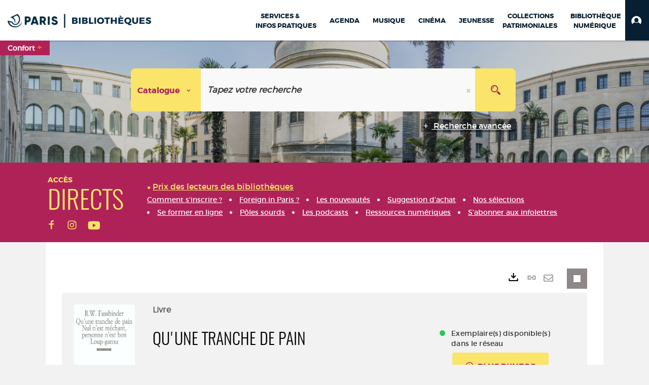

--- FILE ---
content_type: text/html; charset=utf-8
request_url: https://bibliotheques.paris.fr/Default/doc/SYRACUSE/629377/newsletters.aspx
body_size: 398393
content:
<!DOCTYPE html><html lang="fr-FR" dir="ltr" xmlns="http://www.w3.org/1999/xhtml"><head><link rel="shortcut icon" type="image/x-icon" href="/ui/skins/VPCO/images/favicon-std.ico" /><link rel="icon" type="image/x-icon" href="/ui/skins/VPCO/images/favicon-std.ico" /><link rel="apple-touch-icon" href="/ui/skins/VPCO/images/apple-touch-icon.png?v=23.3.9279.7" /><meta http-equiv="content-type" content="text/html; charset=utf-8" /><meta http-equiv="X-UA-Compatible" content="IE=edge" /><meta name="DC.Language" content="fr-FR" /><title>Qu'une tranche de pain - Bibliothèques de la Ville de Paris</title><meta name="keywords" content="prêt, emprunt, catalogue, livre, DVD, CD, agenda, conférence, concert, débat, atelier, activités enfants, B.D, manga, polar, partition, méthode de musique, paris, bibliothèque, médiathèque, petite enfance;" /><meta name="robots" content="index, follow" /><meta name="og:locale" property="og:locale" content="fr_FR" /><meta name="og:type" property="og:type" content="article" /><meta name="og:title" property="og:title" content="Qu'une tranche de pain" /><meta name="og:url" property="og:url" content="https://bibliotheques.paris.fr/Default/doc/SYRACUSE/629377/qu-une-tranche-de-pain" /><meta name="description" content="Qu'une tranche de pain, que Fassbinder écrivit à l'âge de 22 ans, en 1967, expose les angoisses et les doutes d'un jeune cinéaste qui a obtenu un contrat pour une fiction sur Auschwitz. Cette pièce n'est pas une pièce sur Auschwitz, mais donne à réfléchir, et c'est là son aspect prémonitoire et contemporain, sur les images qui en sont tirées." /><meta name="og:description" property="og:description" content="Qu'une tranche de pain, que Fassbinder écrivit à l'âge de 22 ans, en 1967, expose les angoisses et les doutes d'un jeune cinéaste qui a obtenu un contrat pour une fiction sur Auschwitz. Cette pièce n'est pas une pièce sur Auschwitz, mais donne à réfléchir, et c'est là son aspect prémonitoire et contemporain, sur les images qui en sont tirées." /><meta name="og:image" property="og:image" content="https://covers.syracuse.cloud/Cover/VPCO/MONO/QeWGLifajQM0pqmvB7qdew2/2851813617/LARGE?fallback=https%3a%2f%2fbibliotheques.paris.fr%2fui%2fskins%2fdefault%2fportal%2ffront%2fimages%2fGeneral%2fDocType%2fMONO_LARGE.png" /><meta name="twitter:title" content="Qu'une tranche de pain" /><meta name="twitter:url" content="https://bibliotheques.paris.fr/Default/doc/SYRACUSE/629377/qu-une-tranche-de-pain" /><meta name="twitter:description" content="Qu'une tranche de pain, que Fassbinder écrivit à l'âge de 22 ans, en 1967, expose les angoisses et les doutes d'un jeune cinéaste qui a obtenu un contrat pour une fiction sur Auschwitz. Cette pièce n'est pas une pièce sur Auschwitz, mais donne à réfléchir, et c'est là son aspect prémonitoire et contemporain, sur les images qui en sont tirées." /><meta name="twitter:image" content="https://covers.syracuse.cloud/Cover/VPCO/MONO/QeWGLifajQM0pqmvB7qdew2/2851813617/LARGE?fallback=https%3a%2f%2fbibliotheques.paris.fr%2fui%2fskins%2fdefault%2fportal%2ffront%2fimages%2fGeneral%2fDocType%2fMONO_LARGE.png" /><script>
      master = window.master || { };
      window.addEventListener("DOMContentLoaded", function () {
      master.DOMContentLoaded = true; // readyState n'est pas fiable, notamment readyState "interactive"
      });
      master.onDOMContentLoaded = function (callback) {
      if (master.DOMContentLoaded) {
      callback();
      } else {
      window.addEventListener("DOMContentLoaded", function () {
      callback();
      });
      }
      };
    </script><script>
      master.onDOMContentLoaded(function () {
      master.lazyLoadInstance = new LazyLoad({
      elements_selector: '.lazy',
      callback_loaded: function (el) {
      var event;
      var eventString = 'LazyLoad::Loaded';
      
      try {
      // !IE
      event = new CustomEvent(eventString, {});
      } catch (err) {
      // IE
      event = document.createEvent('CustomEvent');
      event.initCustomEvent(eventString, false, false, {});
      }
      
      el.dispatchEvent(event);
      },
      callback_finish: function () {
      master.lazyLoadFinished = true;
      var event;
      var eventString = 'LazyLoad::Finished';
      
      try {
      // !IE
      event = new CustomEvent(eventString, {});
      } catch (err) {
      // IE
      event = document.createEvent('CustomEvent');
      event.initCustomEvent(eventString, false, false, {});
      }
      
      window.dispatchEvent(event);
      }
      });
      });
    </script><base target="_top" /><meta name="HandheldFriendly" content="True" /><meta name="MobileOptimized" content="320" /><meta name="viewport" content="width=device-width, initial-scale=1, minimum-scale=1, maximum-scale=5, user-scalable=yes" /><!--Syracuse Front Javascript Libraries--><script type="text/javascript">
      
      //<![CDATA[
      
        var CFInstance = 'EXPLOITATION'; //Backward compatibility
        var ErmesManager = window.ErmesManager || {};
        ErmesManager.BasePath = '/';
        ErmesManager.BaseUrl = 'https://bibliotheques.paris.fr/';
        ErmesManager.ErmesJgrowlParams = '{"position": "top-right" , "closer" : false , "closerTemplate" : "&lt;div&gt;Fermer toutes les notifications&lt;/div&gt;"}';
        ErmesManager.WsQueryString = '';
        ErmesManager.ResetPasswordAllowed = 'true';
        ErmesManager.BaseUri = 'https://bibliotheques.paris.fr';
        
      
        ErmesManager.config = {};
        ErmesManager.config.LegacyHoldingMode=false;
        ErmesManager.config.CloudServicesBaseUrl='https://community.syracuse.cloud/EXPLOITATION/';
        ErmesManager.config.HoldingActions={NoteEnabled:false, ProvisionNoteEnabled:false};
        ErmesManager.config.RegistrationRenewalAllowed = false;
        ErmesManager.config.IlsChooseReservationPlaceEnabled = true;
        ErmesManager.config.HeaderDisplayMode = 'compact';
        ErmesManager.config.HeaderFixedMode = true;
        ErmesManager.config.CasAuthenticationEnabled = false;
        ErmesManager.config.CasAuthenticationProvider = '';
        ErmesManager.config.ResetPasswordAllowed = true;
        ErmesManager.config.RegistrationAllowed = true;
        ErmesManager.config.ResetPasswordPage = 'https://bibliotheques.paris.fr/Default/resetpassword.aspx';
        ErmesManager.config.RegistrationPage = 'https://bibliotheques.paris.fr/aide-a-la-premiere-connexion.aspx';
        ErmesManager.config.UsePopupForAuthentication = true;
        ErmesManager.config.AuthenticationAlertsCount = '0';
		    ErmesManager.config.AuthenticationManyAlertsMessage = '(0 alertes)';
		    ErmesManager.config.AuthenticationSingleAlertsMessage = '(1 alerte)';
        ErmesManager.config.RememberMe = true;
        ErmesManager.config.IsFormAuthenticationProvider = true;
        ErmesManager.config.EnableHoldingsAnonymousBookingMessage = 'true' === 'true';
        ErmesManager.config.EnableHoldingPlacesTopLevelFilter = 'false' === 'true';
        ErmesManager.config.EnableHoldingsSubscriptionCollapsed = false;
        ErmesManager.config.EnableHoldingsSubscriptionAlwaysShow = false;
				ErmesManager.config.AuthenticationFormBackgroundImageUrl = '';
        ErmesManager.config.AuthenticationFormIsFirstPosition = 'true' === 'true';
        ErmesManager.config.AuthenticationFormDialogWidth = 650;
        ErmesManager.config.AuthenticationIdentityBindingEnabled = false;
				ErmesManager.config.SearchMode = 'DEFAULT';
        ErmesManager.config.AuthenticationIdentityBindingAllowedModes = [
          
      
        ];
        ErmesManager.config.AuthenticationFormModeButtonWidth = 216;
        
        ErmesManager.config.SearchAssistantPreselectMode = 'true' === 'true';
        ErmesManager.COOKIES_FORM = 'ErmesForms_Default';
        ErmesManager.COOKIES_SEARCH = 'ErmesSearch_Default';
        ErmesManager.isAuthenticate = false;
        ErmesManager.deactivateDetailedView=true;

        ErmesManager.userInfos = {};
        ErmesManager.userInfos.UniqueIdentifier = 'BUILTIN-ANONYMOUS';
        ErmesManager.userInfos.SubscriptionExpirationMessage = '';
        ErmesManager.userInfos.UserAlertsMessages = '';
        ErmesManager.userInfos.PartnerSiteOfIntervention = '';
        ErmesManager.userInfos.HasPseudo = 'false';
        ErmesManager.userInfos.UserNameOrPseudo = 'Utilisateur anonyme';
        
        ErmesManager.rights = {};
        ErmesManager.rights.MemorizeSearch = false;
        ErmesManager.rights.Portal_1005 = false;
        ErmesManager.rights.Portal_1201 = false;
        ErmesManager.rights.Portal_2503 = false;
        ErmesManager.rights.Portal_2504 = false;
        ErmesManager.rights.Portal_3053 = false;

        ErmesManager.labels = {
          Portal_DetailHoldingLabel: 'Exemplaires',
Portal_ResultsReserveDocument: 'Réserver',
Portal_HoldingActionLoanLabel: 'Réserver',
Portal_HoldingActionExpoLabel: 'Ouvrir le calendrier',
Portal_HoldingSite: 'Site',
Portal_HoldingLocalisation: 'Emplacement',
Portal_HoldingSection: 'Section',
Portal_HoldingCote: 'Cote',
Portal_HoldingType: 'Type doc.',
Portal_HoldingStatut: 'Statut',
Portal_HoldingDateBack: 'Date retour',
Portal_HoldingActionsLabel: 'Actions',
Portal_HoldingProvisionLabelDisplay: 'Choisissez votre lieu de mise à disposition',
Portal_ReservationDialogChooseLibraryDefaultSelectionText: '---',
Portal_HoldingsMobileIsAvailableLabel: 'Disponible à {0}',
Portal_HoldingsMobileNotAvailableLabel: 'Retour prévu le {0}',
Portal_HoldingsMobileNotAvailableSiteLabel: 'à {0}',
Portal_ReservationDialogCancelTitle: 'Fermer la modale de réservation',
Portal_ReservationDialogTitle: 'Choisissez la bibliothèque',
Portal_ReservationDialogText: 'Vous souhaitez réserver un exemplaire.',
Portal_ReservationDialogChooseLibrary: 'Choisissez la bibliothèque :',
Portal_ReservationDialogChooseLibraryDefaultSelectionText: '---',
Portal_FormFieldRequiredText: 'Ce champ est obligatoire',
Portal_ReservationDialogValidText: 'Réserver',
Portal_ReservationDialogCancelText: 'Annuler',
Portal_HoldingAddNoteModalTitle: 'Ajout d\'une note de réservation',
Portal_HoldingAddNoteModalPlaceholder: 'Saisissez ici votre note de réservation optionnelle',
Portal_HoldingsStatementView: 'Consulter',
Portal_DetailHoldingsStatementLabel: 'Etats de collection',
Portal_HoldingsStatementSite: 'Site',
Portal_HoldingsStatementLocalisation: 'Emplacement',
Portal_HoldingsStatementSection: 'Section',
Portal_HoldingsStatementCote: 'Cote',
Portal_HoldingsStatementWhenStart: 'Début',
Portal_HoldingsStatementWhenEnd: 'Fin',
Portal_HoldingsStatementGap: 'Lacunes',
Portal_HoldingsStatementRange: 'Etendue',
Portal_HoldingsStatementStartNumber: 'Numéro de début',
Portal_HoldingsStatementEndNumber: 'Numéro de fin',
Portal_HoldingsStatementWhenStartAsText: 'Début',
Portal_HoldingsStatementWhenEndAsText: 'Fin',
Portal_ReservationDialogSelectText: 'Sélectionner',
Portal_ReservationSecondDialogChooseLibrary: 'Choisissez la bibliothèque de retrait',
Portal_ReservationSecondDialogTitle: 'Choisissez la bibliothèque de retrait',
Portal_ReservationSecondDialogValidText: 'Confirmer la réservation',
Portal_ReservationSecondDialogValidTitle: 'Confirmer cette réservation',
Portal_ReservationDialogExcludedLocationText: 'Non réservable',
Portal_ReservationSecondDialogYourLibraryIs: 'Votre localisation de retrait est : {0}',
Portal_MyAccountPreferencesHeaderTitle: 'Mes préférences de recherche',
Portal_MyAccountPreferencesHeaderIntro: 'Vous pouvez configurer les critères s\'appliquant à chacun des contextes de recherche suivants',
Portal_MyAccountPreferencesItemIntroPreselection: 'Vous avez sélectionné :',
Portal_MyAccountPreferencesItemIntroNoPreselection: 'Aucun critère sélectionné.',
Portal_MyAccountPreferencesItemEdit: 'Modifier',
Portal_CasAuthenticationText: 'Accès interne',
Portal_ExternalAuthenticationText: 'Accès externe',
Portal_LogonTitle: 'Connexion',
Portal_DisabledAccountLogonTitle: 'Échec d\'authentification',
Portal_LoginText: 'Identifiant',
Portal_LoginPlaceholderText: 'Numéro de carte',
Portal_PasswordText: 'Mot de passe',
Portal_PasswordPlaceholderText: '‎',
Portal_LogonForgottenPasswordText: 'Mot de passe oublié ?',
Portal_LogonRegisterMessage: 'ou',
Portal_LogonRegisterNowText: 'Aide première connexion',
Portal_ErrorHappened: 'Une erreur est survenue',
Portal_CaptureCurrentSearch: 'Capturer la recherche',
Portal_CaptureSearchName: 'Nom',
Portal_ShareSearchShowMoreOptions: 'Plus de critères',
Portal_ShareSearchHideMoreOptions: 'Cacher les critères',
Portal_AdvancedCaptureSearchTitle: 'Partager la recherche',
Portal_CaptureSearchModifyTitle: 'Modification des arguments',
Portal_CaptureSearcResultTitle: 'Aperçu',
Portal_CancelText: 'Annuler',
Portal_ShareSearchPermalinkCopy: 'Copier l\'URL dans le presse-papier',
Portal_ShareSearchPermalinkPreview: 'Aperçu de la recherche - Nouvelle fenêtre',
Portal_CaptureSearchCopyJson: 'Copier la capture dans le presse-papier',
Portal_ShareSearchPermalinkModalLabel: 'Donner un nom à la recherche puis cliquer sur "Copier l\'URL dans le presse-papier" pour récupérer l\'URL de votre recherche',
Portal_CaptureClipboardCopyDone: 'La capture a été copiée dans votre presse-papier',
Portal_UrlClipboardCopyDone: 'Le lien a été copié dans votre presse-papier',
Portal_CaptureSearchCancelTitle: 'Annuler cette capture de recherche',
Portal_CaptureNotice: 'Capturer la notice',
Portal_ShareSearchCancelTitle: 'Annuler ce partage de recherche',
Portal_SearchPreferencesModalTitle: 'Mémoriser des critères de recherche',
Portal_SearchPreferencesIntroText: 'Les critères choisis seront appliqués lors de chaque recherche "{0}".',
Portal_PreselectFacetsCancelTitle: 'fermer',
Portal_PreselectFacetsInfoNoPreferenceNoPreselection: 'Vous n’avez pas encore mémorisé de critères dans votre compte.',
Portal_MyAccountPreferencesItemSearch: 'Rechercher',
Portal_CloseModalTitle: 'Fermer cette fenêtre',
Portal_AnonymousHoldingInfo: 'Pour réserver un exemplaire, il est nécessaire d\'être authentifié. Les réservations dépendent de votre abonnement en cours.',
Portal_HoldingInSubscription: 'Dans mon abonnement ({0})',
Portal_HoldingNotInSubscription: 'Hors abonnement ({0})',
Portal_HoldingBookingTooltipCantRenew: 'Réservation impossible',
Portal_PersoAuthentificationMyAccountLink: 'Mon Compte',
Portal_RememberMeText: 'Rester connecté',
Portal_HoldingActionProvisonRequestLabel: 'Demander la consultation',
Portal_HoldingProvisionTooltipDescription: 'Effectuez une demande de mise à disposition sur cet exemplaire',
Portal_ProvisionDialogCancelTitle: 'Annuler la demande de consultation',
Portal_ProvisionDialogTitle: 'Demande de consultation sur place',
Portal_ProvisionDialogValidText: 'Confirmer la demande',
Portal_ProvisionDialogCancelText: 'Annuler',
Portal_ProvisionDialogContentHeaderText: '&lt;div class="alert alert-info" role="alert"&gt;\n &lt;span class="glyphicon glyphicon-info-sign" aria-hidden="true"&gt;&lt;/span&gt;\n &lt;span class="sr-only"&gt;&lt;/span&gt;\n &lt;span class="provision-body-header-description"&gt;Ce document sera mis à votre disposition pour consultation sur place, aux &lt;span class="provision-body-header-library"&gt; horaires d\'ouverture de la {0}&lt;/span&gt;&lt;/span&gt;&lt;p&gt;\n&lt;/p&gt;&lt;/div&gt;',
Portal_ProvisionDialogContentFooterText: 'Confirmez-vous la demande de consultation de &lt;b&gt;« {0} »&lt;/b&gt; ?',
Portal_DownloadText: 'Télécharger',
Portal_SearchFormFieldOrIndicator: '- ou -',
Portal_SearchFormSelectFieldNoResult: 'Aucun résultat pour "{0}"',
Portal_SearchFormSelectFieldStartTyping: 'Commencez à taper pour rechercher',
Portal_SearchFormThesaurusFieldLoadingText: 'Chargement...',
Portal_SearchFormThesaurusFieldNoResultsText: 'Aucun résultat',
Portal_SearchFormSelectFieldAddNewEntry: 'Si la valeur n\'est pas dans la liste, cliquez ici pour l\'ajouter',
Portal_SearchFormFieldValidationErrorMessage: 'Ce champ est obligatoire',
Portal_SearchFormFieldRequiredSelectionErrorMessage: 'Veuillez sélectionner une valeur ou la créer',
Portal_FormAdvanceSearchTitle: 'Valider votre recherche',
Portal_FormSearchLabel: 'Rechercher',
Portal_FormAdvanceClearTitle: 'Effacer vos saisies du formulaire de recherche',
Portal_FormClearLabel: 'Effacer',
Portal_SearchFormResetField: 'Supprimer la valeur',
Portal_ErmesSearchBoxHint: 'Tapez votre recherche',
Portal_SearchFormHeadingTitle: 'Recherche avancée',
Portal_SearchFormAddHiddenFieldTitle: 'Ajouter un critère au formulaire de recherche avancée',
Portal_SearchFormAddHiddenFieldLabel: 'Ajouter un critère',
Portal_SearchFormAddHiddenFieldModalDescription: 'Le critère sera ajouté au formulaire de recherche',
Portal_SearchFormFieldDateRangeToLabel: 'au',
Portal_SearchFormAddHiddenFieldModalTitle: 'Choisissez un critère de recherche',
Portal_ErmesSearchTitle: 'Recherche',
Portal_BtnSearchFieldClear: 'Effacer le champ de recherche',
Portal_BtnSearchFieldSubmit: 'Lancer la recherche sur le périmètre {0}',
Portal_AdvancedSearchFormLabel: 'Recherche avancée sur le périmètre {0}',
Portal_LogonConnectWithAnotherIdentity: 'ou',
Portal_LogonButtonText: 'Je me connecte',
Portal_LogonButtonShowForm: 'Formulaire',
BackText: 'Retour',
Portal_LogonFilterMode: 'Filtrer',
Portal_LogonInformationText: 'Pour vous connecter',
Portal_NewItemFlagDefaultLabel: 'Nouveauté',
Portal_SerialDialogCancelTitle: 'Fermer la modale des fascicules',
Portal_SerialDialogClose: 'Fermer',
Portal_HoldingSerialNumber: 'Numéro/Date de parution',
Portal_SerialDialogTitle: 'Detail des numéros de fascicule {0}',
Portal_HoldingSerialLocalisation: 'Localisation',
Portal_HoldingSerialSection: 'Section',
Portal_HoldingSerialCallNumber: 'Côte',
Portal_HoldingSerialStatus: 'Statut',
Portal_HoldingSerialEx: 'Exemplaire',
Portal_SerialColumnDisplayTitle: 'Voir les fascicules',
Portal_SerialColumnButton: 'Voir',
Portal_SerialColumnButtonLoading: 'Récupération en cours...',
Portal_HoldingNothingInSubscription: 'Il n\'y a aucun exemplaire disponible pour le moment.',
Portal_HoldingConsultOnline: 'Consulter en ligne',
Portal_HoldingBookingTooltipCantConsult: 'Consultation impossible',
Portal_HoldingBookingTooltipCantConsultDescription: 'Cet ouvrage est déjà en cours de consultation, veuillez réessayer ultérieurement',
Portal_DetailHoldingsMapControlHomeTooltip: 'Afficher tous les exemplaires',
Portal_DetailHoldingsMapControlLocationTooltip: 'Afficher ma position actuelle',
Portal_DetailHoldingsMapControlLocationDeniedTooltip: 'Vote position actuelle n\'est pas disponible',
Portal_DetailHoldingsMapCurrentLocationMarkerTooltip: 'Votre position actuelle',
Portal_DetailHoldingsMapOffMapHoldingsLabel: 'Exemplaires hors carte',
Portal_DetailHoldingsMapLibraryMoreDetails: 'Plus d\'informations...',
Portal_BiblioMapsLinkLabel: 'BiblioMaps',
Portal_BiblioMapsHeaderColumnLabel: 'BiblioMaps',
TermSynonymLabel: '{0} (employé pour {1})',
TermNeighborLabel: '{0} (associé à {1})',
TermRedirectionLabel: '{0} (nouveau terme pour {1})',
TermRedirectionSourceLabel: '{0} (ancien terme pour {1})',
Portal_ReservationDialogSingleHoldingPlaceText: 'L\'exemplaire sera mis à disposition à la bibliothèque :',
Portal_ReservationDialogSingleHoldingPlacetitle: 'Confirmez la réservation',
Portal_DetailSessionLabel: 'Sessions',
Portal_HoldingActionSessionLabel: 'S\'inscrire',
Portal_AnonymousCalendarSessionInfo: 'Pour s\'inscrire à une session, il est nécessaire d\'être authentifié.',
Portal_BasketRenamePromptTitle: 'Renommer le dossier',
EndDateText: 'Date de fin',
StartDateText: 'Date de début',
Portal_DetailPanelTitleCalendarSessions: 'S\'inscrire à',
Portal_TypeaheadNoResultStatus: 'Aucune proposition',
Portal_TypeaheadResultsStatus: '{0} propositions disponibles',
Portal_SearchFormAddFieldTitle: 'Ajouter une restriction "{0}"',
Portal_HoldingSerialUtilisation: 'Utilisation',
Portal_SearchFormRemoveFieldTitle: 'Supprimer la restriction "{0}"'
        };

        ErmesManager.labels.Portal_AuthenticationFormModeButtonSeparatorText = '';
        ErmesManager.labels.Portal_Authentication_FormHtmlContent = '';
        ErmesManager.labels.HoldingAddNoteModalPlaceholder = 'Saisissez ici votre note de réservation optionnelle';
        ErmesManager.labels.HoldingAddNoteModalTitle = 'Ajout d\'une note de réservation';
        ErmesManager.labels.CloseText = 'Fermer';
        ErmesManager.labels.ReportThumbnailWrongUrl = 'La ressource Portal|ReportThumbnailWrongUrl n\'est pas définie.';
        ErmesManager.labels.ReportThumbnailModalTitle = 'Confirmation';
        ErmesManager.labels.ReportThumbnailModalBody = 'Confirmez-vous le signalement de cette vignette ?&lt;br/&gt;&lt;div style="text-align:center;margin:5px"&gt;&lt;img src="{0}"/&gt;&lt;/div&gt;';
        ErmesManager.labels.ErmesHeaderAccountWip = 'Récupération de votre compte en cours...';
        ErmesManager.labels.ErrorHappened = 'Une erreur est survenue';
        ErmesManager.labels.UnexpectedServerResponse = 'Format de réponse inattendu';
        ErmesManager.labels.GrowlErrorTitle = 'Erreur';
        ErmesManager.labels.TooltipLoading = 'Chargement en cours...';
        ErmesManager.labels.CaptureSearchChooseRendering = 'Affichage';
        ErmesManager.labels.CaptureSearchChooseNumber = 'Nombre de notices à afficher';
        ErmesManager.labels.CaptureSearchTitle = 'Capturer la recherche';
        ErmesManager.labels.CommentModalValid = 'Valider';
        ErmesManager.labels.CommentModalCancel = 'Annuler';
        ErmesManager.labels.CommentWasSuccessfullyDeleted = 'Le commentaire a bien été supprimé';
        ErmesManager.labels.NoteWasSuccessfullyDeleted = 'La note a bien été supprimée';
        ErmesManager.labels.SelectionModalClose = 'Fermer';
        ErmesManager.labels.ConfirmBoxConfirm = 'Confirmer';
        ErmesManager.labels.ConfirmBoxCancel = 'Annuler';
        ErmesManager.labels.PublicSearchFormValid = 'Valider';
        ErmesManager.labels.PublicSearchFormCancel = 'Annuler';
        ErmesManager.labels.PrivateSearchFormValid = 'Valider';
        ErmesManager.labels.PrivateSearchFormCancel = 'Annuler';
        ErmesManager.labels.ExpositionResaFormValid = 'Transmettre la demande';
        ErmesManager.labels.ExpositionResaFormClose = 'Fermer';
        ErmesManager.labels.EnrichissementsLoading = 'Chargement en cours, veuillez patienter';
        ErmesManager.labels.BasketPageTitle = 'Bibliothèques de la Ville de Paris - Mon panier';
        ErmesManager.labels.SelectionPageTitle = 'Sélection courante';
        ErmesManager.labels.ErmesSearchPageTitle = '{0} - Recherche';
        ErmesManager.labels.ErmesSearchLoadingPageTitle = 'Chargement';
        ErmesManager.labels.ErmesSearchDetailPageTitle = '{0}';
        ErmesManager.labels.TagPageTitle = 'Tag';
        ErmesManager.labels.HoldingHelpHoldingMultiple = 'Cochez les exemplaires qui vous intéressent. Le premier exemplaire disponible parmi votre sélection sera réservé';
        ErmesManager.labels.HoldingHelpHoldingPlace = 'Choisissez votre lieu de mise à disposition';
        ErmesManager.labels.CaptureSearchStandardRendering = 'Miniatures';
        ErmesManager.labels.CaptureSearchShortRendering = 'Court';
        ErmesManager.labels.CaptureSearchScrollingRendering = 'Chemin de fer';
        ErmesManager.labels.ErmesFormTitle = 'Recherche avancée';
        ErmesManager.labels.CalendarEventTitleSingular = 'événement';
        ErmesManager.labels.CalendarEventTitlePlural = 'événements';
        ErmesManager.labels.ValidateEventSubscription = 'Confirmer l\'inscription';
        ErmesManager.labels.CancelText = 'Annuler';
        ErmesManager.labels.BackText = 'Retour';
        ErmesManager.labels.AgendaCalendarHelpTooltip = 'Sélectionnez une plage de dates pour affiner votre recherche';
        ErmesManager.labels.ExportLinkFold = 'Exporter, masqué';
        ErmesManager.labels.ExportLinkUnFold = 'Exporter, affiché';
        ErmesManager.labels.AddNewTagNotice = 'Ajouter ce nouveau tag';
        ErmesManager.labels.AddNewTagName = 'Nom du nouveau tag à ajouter sur';
        ErmesManager.labels.ErrorAuthenticateInput = 'à vérifier';
        ErmesManager.labels.PasswordLostAuthenticate = 'Mot de passe oublié';
        ErmesManager.labels.ErrorAuthenticatePage = 'Erreur lors de l\'identification';
        ErmesManager.labels.SurveyMessageConfirmVote = 'Merci d\'avoir voté';
        ErmesManager.labels.SurveyVotedAlready = 'Vous avez déjà voté';
        ErmesManager.labels.RoyalSliderStatePause = 'Mettre le carrousel en lecture.';
        ErmesManager.labels.RoyalSliderStatePlay = 'Mettre le carrousel en pause.';
        ErmesManager.labels.SearchQueryAllDocument = 'Tous les documents';
        ErmesManager.labels.DefaultDropdownItemSelectedFormat = '{0}, sélectionné';
        ErmesManager.labels.JGrowlCloserMessage = 'Fermer tous les messages';
        ErmesManager.labels.RoyalSliderLabels_ArrowRight = 'Contenu suivant';
        ErmesManager.labels.RoyalSliderLabels_ArrowLeft = 'Contenu précédent';
        ErmesManager.labels.RoyalSliderLabels_FullScreen = 'Passer le slider en plein écran';
        ErmesManager.labels.RoyalSliderLabels_PlayVideo = 'Lancer la vidéo';
        ErmesManager.labels.RoyalSliderLabels_NavSelected = ', sélectionné';
        ErmesManager.labels.FacetCollectionDisplayed = ', affiché';
        ErmesManager.labels.FacetCollectionCollapsed = ', masqué';
        ErmesManager.labels.ErrorModalFieldRequiredAccessibility = 'Vous avez omis ce champ obligatoire.';
        ErmesManager.labels.RoyalSliderBulletContentNotSelected = 'Afficher le contenu {0}';
        ErmesManager.labels.RoyalSliderBulletContentSelected = 'Contenu {0} - affiché';
        ErmesManager.labels.RssFeedLinkTitle = 'Obtenir le flux RSS, nouvelle fenêtre';
        ErmesManager.labels.CnilBannerContent = 'En poursuivant votre navigation sur ce site, vous acceptez l’utilisation de cookies par nos services ainsi que des services tiers de mesure d\'audience.&lt;br/&gt;&lt;a href="/charte-cookies.aspx"&gt;Pour en savoir plus et paramétrer les cookies...&lt;/a&gt;';
        ErmesManager.labels.SuggestionSearch = 'Recherche par suggestion';
        ErmesManager.labels.SdiMemorySearchSubscribeNewsLettersSuccess = 'Vous êtes maintenant abonné à cette lettre d’information';
        ErmesManager.labels.SdiMemorySearchSubscribeSuccess = 'Vous êtes maintenant abonné à cette recherche';
        ErmesManager.labels.DetailHoldingsVerify = 'Vérification des exemplaires disponibles ...';
        ErmesManager.labels.RenewLoanSuccess = 'Prolongation réussie.';
        ErmesManager.labels.RenewLoanErrorNotSpecified = 'Erreur non spécifiée.';
        ErmesManager.labels.CancelReservationSuccess = 'Annulation réussie.';
        ErmesManager.labels.CancelReservationErrorNotSpecified = 'Erreur non spécifiée.';
        ErmesManager.labels.ContributionFormSending = 'Envoi en cours...';
        ErmesManager.labels.ContributionFormSuccess = 'Votre contribution a bien été prise en compte.';
        ErmesManager.labels.GetErrorHolding = 'Erreur lors de la récuperation de l\'exemplaire';
        ErmesManager.labels.GetNotAvaibleHolding = 'Indisponible';
        ErmesManager.labels.ConfirmDialogBasketTitle = 'Vider tout le panier';
        ErmesManager.labels.ConfirmDialogBasketFolderTitle = 'Supprimer le dossier "{0}"';
        ErmesManager.labels.ConfirmDialogBasketText = 'Confirmez-vous la suppression de tous les documents de votre panier ? Cette action sera irréversible.';
        ErmesManager.labels.ConfirmDialogBasketTextByFilter = 'Confirmez-vous la suppression du dossier "{0}" ?';
        ErmesManager.labels.PnbConfirmBoxTitle = 'La ressource Portal|PnbConfirmBoxTitle n\'est pas définie.';
        ErmesManager.labels.PnbConfirmBoxMessage = 'La ressource Portal|PnbConfirmBoxMessage n\'est pas définie.';
        ErmesManager.labels.searchLabelDefault = 'Recherche du document';
        ErmesManager.labels.RecongnitionLabelInput = 'Reconnaissance vocal...';
        ErmesManager.labels.StartSearch = 'Lancer la recherche sur le périmètre {0}';
        ErmesManager.labels.SearchFormLabel = 'Recherche sur le périmètre {0}';
        ErmesManager.labels.MyAccountAddToBasketNothingSelected = 'Veuillez sélectionner au moins un document.';
        ErmesManager.labels.Portal_CancelReservationNoReservationSelected = 'Veuillez sélectionner au moins un document.';
        ErmesManager.labels.Portal_CancelReservationConfirmTitle = 'Confirmer cette annulation';
        ErmesManager.labels.Portal_CancelReservationCancelTitle = 'Annuler cette annulation';
        ErmesManager.labels.Portal_PreselectFacetsInfoNoPreference = 'Mémoriser les critères dans votre compte.';
        ErmesManager.labels.Portal_PreselectFacetsInfoPreferenceEqualsPreselection = 'Les critères sont mémorisés dans votre compte.';
        ErmesManager.labels.Portal_PreselectFacetsInfoPreferenceIsNotPreselection = 'Les critères diffèrent de ceux mémorisés dans votre compte.';
        ErmesManager.labels.Portal_PreselectFacetsInfoPreferenceRestoreSuccess = 'Les critères ont été restaurés.';
        ErmesManager.labels.Portal_PreselectFacetsInfoPreferenceSaveSuccess = 'Les critères ont été mémorisés.';
        ErmesManager.labels.Portal_PreselectFacetsInfoPreferenceSaveTooltip = 'Mémoriser les critères de recherche dans votre compte.';
        ErmesManager.labels.Portal_PreselectFacetsInfoPreferenceValidateTooltip = 'Confirmer les critères sélectionnés.';
        ErmesManager.labels.Portal_PreselectFacetsInfoPreferenceRestoreTooltip = 'Restaurer les critères de recherche mémorisés dans votre compte.';
        ErmesManager.labels.Portal_PreselectFacetsResetButton = 'Tout effacer';
        ErmesManager.labels.Portal_PreselectFacetsValidateButton = 'Confirmer';
        ErmesManager.labels.Portal_PreselectFacetsSaveButton = 'Mémoriser';
        ErmesManager.labels.Portal_PreselectFacetsCancelButton = 'Annuler';
        ErmesManager.labels.Portal_PreselectFacetsModalTitle = 'Pré-sélectionner des critères de recherche';
        ErmesManager.labels.Portal_PreselectFacetsIntroText = 'Les critères choisis seront appliqués le temps de la session à chaque recherche "{0}". Pour mémoriser les critères au-delà de la session veuillez-vous connecter à votre compte';
        ErmesManager.labels.Portal_PreselectFacetsSelectedInfo = 'Vous avez sélectionné :';
        ErmesManager.labels.Portal_PreselectFacetsSelectedInfoEmpty = 'Aucun critère sélectionné.';
        ErmesManager.labels.Portal_PreselectFacetsRestoreButton = 'Restaurer';
        ErmesManager.labels.Portal_FacetCollectionCollapsed = ', masqué';
        ErmesManager.labels.Portal_FacetCollectionDisplayed = ', affiché';
        ErmesManager.labels.Portal_SearchHistoryTableDateHeader = 'Quand';
        ErmesManager.labels.Portal_SearchHistoryTableScenarioHeader = 'Où';
        ErmesManager.labels.Portal_SearchHistoryTableSearchHeader = 'Recherche';
        ErmesManager.labels.Portal_SearchHistoryTableFiltersHeader = 'Filtres';
        ErmesManager.labels.Portal_SearchHistoryTableCountHeader = 'Résultats';
        ErmesManager.labels.Portal_SearchHistoryTableActionHeader = 'Actions';
        ErmesManager.labels.Portal_SearchHistoryModalTitle = 'Historique de vos recherches';
        ErmesManager.labels.Portal_SearchHistoryCancelButton = 'Fermer';
        ErmesManager.labels.Portal_SearchHistoryItemSearchAction = 'Lancer la recherche';
        ErmesManager.labels.Portal_SearchHistoryItemMemorizeAction = 'Mémoriser dans son compte';
        ErmesManager.labels.Portal_SearchHistoryItemRemoveAction = 'Supprimer';
        ErmesManager.labels.Portal_RawRecordClipboardCopyButton = 'Copier ce document dans le presse-papier';
        ErmesManager.labels.Portal_RawRecordClipboardCopyDone = 'Le document a été copié dans votre presse-papier';
        ErmesManager.labels.Portal_RawRecordPopupTitle = 'Document xml natif';
        ErmesManager.labels.Portal_ExpositionResaWindowLabel = 'Faire une demande de réservation d\'outil d\'animation';
        ErmesManager.labels.Portal_ExpositionResaWindowCloseTitle = 'Fermer la fenêtre de demande de réservation d\'outil d\'animation';
        ErmesManager.labels.Portal_ExpositionResaBookingTypeHolding = 'Réservation';
        ErmesManager.labels.Portal_ExpositionResaBookingTypeHoldingRequest = 'Demande de réservation';
        ErmesManager.labels.Portal_ExpositionResaBookingTypeLoan = 'Prêt';
        ErmesManager.labels.Portal_CancelText = 'Annuler';
        ErmesManager.labels.Portal_BackText = 'Retour';
        ErmesManager.labels.Portal_ExpositionResaFormValid = 'Transmettre la demande';
        ErmesManager.labels.Portal_ExpositionResaFetchBookings = 'Vérification des réservations concernant cet outil d\'animation';
        ErmesManager.labels.Portal_ExpositionResaNewRange = 'Votre choix de dates';
        ErmesManager.labels.Portal_AgendaDatepickerFromDate = 'Du';
        ErmesManager.labels.Portal_AgendaDatepickerToDatee = 'Au';
        ErmesManager.labels.Portal_SubscriptionExpirationWarningDescription = '';
        ErmesManager.labels.Portal_SubscriptionExpirationWarningTitle = 'Informations à propos de votre abonnement';
        ErmesManager.labels.Portal_AccountWarningTitle = 'Informations à propos de votre compte';
        ErmesManager.labels.Portal_AuthenticationAlertRenewRegistrationBtnText = 'Cliquer ici pour accéder à mon profil';
        ErmesManager.labels.Portal_AuthenticationAlertVirtualPurseBtnText = 'Cliquer ici pour accéder à mon porte-monnaie';      
        ErmesManager.labels.Portal_ShowExpirationWarningCancelTitle = 'Fermer cette alerte';
        ErmesManager.labels.Portal_ProvisionDialogCancelTitle = 'Annuler la demande de consultation';
        ErmesManager.labels.Portal_ProvisionDialogTitle = 'Demande de consultation sur place';
        ErmesManager.labels.Portal_ProvisionDialogValidText = 'Confirmer la demande';
        ErmesManager.labels.Portal_ProvisionDialogCancelText = 'Annuler';
        ErmesManager.labels.Portal_ProvisionDialogContentHeaderText = '&lt;div class="alert alert-info" role="alert"&gt;\n &lt;span class="glyphicon glyphicon-info-sign" aria-hidden="true"&gt;&lt;/span&gt;\n &lt;span class="sr-only"&gt;&lt;/span&gt;\n &lt;span class="provision-body-header-description"&gt;Ce document sera mis à votre disposition pour consultation sur place, aux &lt;span class="provision-body-header-library"&gt; horaires d\'ouverture de la {0}&lt;/span&gt;&lt;/span&gt;&lt;p&gt;\n&lt;/p&gt;&lt;/div&gt;';
        ErmesManager.labels.Portal_ProvisionDialogContentFooterText = 'Confirmez-vous la demande de consultation de &lt;b&gt;« {0} »&lt;/b&gt; ?';
        ErmesManager.labels.Portal_ExpositionBookingCalendarLabel = 'Calendrier de réservation';
        ErmesManager.labels.Portal_ExpositionBookingHelpUserLigde = 'Veuillez choisir une date de début et de fin de réservation sur le calendrier ci-dessous.';
        ErmesManager.labels.Portal_ExpositionBookingTransportModeLabel = 'Mode de transport';
        ErmesManager.labels.Portal_ExpositionBookingGoTransportModeLabel = 'Aller';
        ErmesManager.labels.Portal_ExpositionBookingReturnTransportModeLabel = 'Retour';
        ErmesManager.labels.Portal_ExpositionBookingSummupLabel = 'Demande de réservation pour la période du';
        ErmesManager.labels.Portal_ExpositionBookingSummupSeparatorLabel = 'au';
        ErmesManager.labels.Portal_HoldingsInformationMessage = '';
        ErmesManager.labels.Portal_ILSClientReservation = 'Réservation';
		    ErmesManager.labels.Portal_ReservationMapSiteChoice = 'Choisissez la bibliothèque auprès de laquelle vous souhaitez réserver le document';
		    ErmesManager.labels.Portal_DetailHoldingsMapLabel = 'Localisation des exemplaires';
		    ErmesManager.labels.Portal_DetailHoldingsMapCountLabel = '{0} exemplaires';
		    ErmesManager.labels.Portal_DetailHoldingsMapCountLabelSingular = '1 exemplaire';
		    ErmesManager.labels.Portal_DetailHoldingsMapNoHondlingOnMap = 'Aucun exemplaire dans cette zone géographique...';
        ErmesManager.labels.Portal_PreselectFacetsModifyLinkLabel = 'Modifier les critères pré-sélectionnés';
        ErmesManager.labels.Portal_SearchAssistantButtonLabel = 'Recherche assistée';
        
      
      //]]></script><script>
      
      window.ErmesManager = window.ErmesManager || {};
      
    </script><script type="text/javascript" src="/ui/plug-in/portal/portal-front-all.js?v=23.3.9279.7" defer="defer"> </script><script type="text/javascript" src="/ui/plug-in/syracuse-dist/js/ComponentFactory.js?v=23.3.9279.7" defer="defer"> </script><link rel="stylesheet" type="text/css" href="/ui/skins/default/portal/front/portal-front-all.css?v=23.3.9279.7" /><script type="text/javascript" src="/dropzone-locale-fr-FR.ashx?v=23.3.9279.7" defer="defer"> </script><script type="text/javascript" src="/ui/plug-in/dayjs/locale/fr.js?v=23.3.9279.7" defer="defer"> </script><script type="text/javascript">
      
        window.addEventListener("DOMContentLoaded", function () {
          dayjs.extend(window.dayjs_plugin_customParseFormat);
          dayjs.extend(window.dayjs_plugin_localizedFormat);
          dayjs.locale('fr'); 
        });
      
    </script><!--XmlForms JavaScript libraries--><script type="text/javascript">
        window.addEventListener("DOMContentLoaded", function () {
      
      
        formManager.debug = false;
        formManager.inputKey = '';
        formManager.savingText = 'Enregistrement en cours...';
        formManager.loadingText = 'Chargement en cours...';
        formManager.invalidText = 'Ce champ est invalide';
        formManager.requiredText = 'Ce champ est obligatoire';
        formManager.lengthText = 'La longueur de ce champ doit être de {0} caractère(s)';
        formManager.minLengthText = 'La longueur minimum de ce champ est de {0} caractère(s)';
        formManager.maxLengthText = 'La longueur maximum de ce champ est de {0} caractère(s)';
        formManager.minValueText = 'La valeur minimum de ce champ doit être de {0}';
        formManager.maxValueText = 'La valeur maximum de ce champ doit être de {0}';
        formManager.passwordText = 'Les mots de passe sont différents';
        formManager.invalidDateText = 'La ressource FormFieldDateInvalidText n\'est pas définie.';
        formManager.requiredCheckboxText = 'Veuillez cocher cette case si vous souhaitez continuer';
        formManager.requiredCheckboxGroupText = 'Veuillez cocher au moins l\'une de ces cases';
        formManager.requiredRadioGroupText = 'Veuillez sélectionner l\'une de ces options';
        formManager.downloadText = 'Télécharger';
        formManager.addressAddManually = 'Si votre adresse n\'est pas dans la liste, cliquez ici pour l\'ajouter';
        formManager.addressNoResult = 'Aucune adresse correspondante';
        formManager.addressPending = 'Chargement en cours';
      
      
        });
      </script><script defer="defer" type="text/javascript" src="/ui/plug-in/syracuse-dist/js/PasswordReveal.js?v=23.3.9279.7"> </script><!--Syracuse OpenSeadragon Library--><script type="text/javascript" src="/ui/plug-in/common/openseadragon/openseadragon.min.js?v=23.3.9279.7"> </script><script type="text/javascript" src="/ui/plug-in/common/openseadragon/openseadragon-filtering.js?v=23.3.9279.7"> </script><script type="text/javascript" src="/ui/plug-in/common/openseadragon/openseadragon-init.js?v=23.3.9279.7"> </script><script type="text/javascript" src="/ui/plug-in/common/openseadragon/locale/openseadragon-lang-fr.js?v=23.3.9279.7"> </script><link rel="preload" href="/ui/skins/default/fonts/glyphicons.woff?v=23.3.9279.7" as="font" type="font/woff" crossorigin="anonymous" /><link rel="stylesheet" type="text/css" href="/ui/skins/default/base.css?v=23.3.9279.7" /><link rel="stylesheet" type="text/css" href="/ui/skins/default/master.css?v=23.3.9279.7" /><link rel="stylesheet" type="text/css" href="/ui/skins/default/common/base.css?v=23.3.9279.7" /><link rel="stylesheet" type="text/css" href="/ui/skins/default/portal/front/base-min.css?v=23.3.9279.7" /><link rel="stylesheet" type="text/css" href="/ui/skins/VPCO/projet.css?v=23.3.9279.7" /><link rel="stylesheet" href="/ui/plug-in/integration/Swiper-mobile/css/swiper.min.css" /><link href="/ui/plug-in/integration/select2/css/select2.min.css" rel="stylesheet" /><link rel="preload" href="/ui/plug-in/bootstrap/resources/fonts/glyphicons-halflings-regular.woff?v=23.3.9279.7" as="font" type="font/woff" crossorigin="anonymous" /><link rel="preload" href="/ui/skins/standard/portal/front/ressources/font/ermes-font-update.woff2?v=23.3.9279.7" as="font" type="font/woff2" crossorigin="anonymous" /><link rel="canonical" href="https://bibliotheques.paris.fr/Default/doc/SYRACUSE/629377/qu-une-tranche-de-pain?_lg=fr-FR" /><link rel="search" type="application/opensearchdescription+xml" title="Syracuse OpenSearch" href="/OpenSearchDescription.xml" /></head><body dir="ltr" class=" cf-rtm ">
  
  
  
  
  
  
  
  
  
  
  
  
  <script type="text/javascript" src="/ui/plug-in/integration/Swiper-mobile/js/swiper.min.js" defer="defer"> </script>
  <script type="text/javascript" src="/ui/plug-in/integration/select2/js/select2.full.js" defer="defer"> </script>
  
  <script type="text/javascript" src="/ui/plug-in/integration/Selection-RenderType/flip.js" defer="defer"> </script>
  <script type="text/javascript" src="/ui/plug-in/integration/iguana.js" defer="defer"> </script>
  <script type="text/javascript" src="/ui/plug-in/integration/confortplus/js/toolbar.js" defer="defer"> </script>
  
  
  
  
  
  <script type="text/javascript">
              /*<![CDATA[*/
              
        master = window.master || { };
        master.debug = false;
        master.rtl = false;
        master.skin = 'VPCO';
        master.skinsRootPath = '/ui/skins/';
        master.pluginsRootPath = '/ui/plug-in/';
        master.theme = '';
        master.navigationExperience = 'Modern';
        master.useForFront = true;
        master.designMode = '';
        master.canEditResourceKey = false;
        master.applicationName = '';
        master.applicationAlias = '';
        master.scopeId = 1;
        master.scopeName = 'Default';
        master.scopeType = null;
        master.scopeTypeName = '';
        master.scopeTypeLabel = '';
        master.scopeDescription = 'Bibliothèques de la Ville de Paris';
        master.scopeAlias = 'Default';
        master.scopeChildCount = 0;
        master.pageTitle = 'Qu\'une tranche de pain';
        master.pageTitleFormat = '{0} - {1}';
        master.globalTitle = 'Bibliothèques de la Ville de Paris';
        master.pageFullName = 'Archimed.SearchServices.Web.UI.Ermes.Front.DetailStatic';
        master.currentCulture = 'fr-FR';
        master.currentCultureId = 1036;
        master.currentParentCultureId = 12;
        master.changeCultureAllowed = false;
        master.isPopup = false;
        master.instanceName = 'EXPLOITATION';
        master.userDisplayName = 'Utilisateur anonyme';
        master.isSuperAdministrator = false;        
        master.instanceUrl = 'https://bibliotheques.paris.fr/';
        master.instanceBackOfficeBaseUrl = 'https://bibliotheques.paris.fr/pro/';
        master.instanceFrontOfficeBaseUrl = 'https://bibliotheques.paris.fr/';
        master.instanceBasePath = '/';
        master.instanceBackOfficeBasePath = '/pro/';
        master.instanceFrontOfficeBasePath = '/';
        master.instanceWebDirectory = '/';
        master.isBackOffice = false;
        master.backOfficeWebDirectory = 'pro';
        master.baseUrl = 'https://bibliotheques.paris.fr/pro/default/';
        master.backOfficeBasePath = '/pro/default/';
        master.frontOfficeBasePath = '/';
        master.backOfficeBaseUrl = 'https://bibliotheques.paris.fr/pro/default/';
        master.frontOfficeBaseUrl = 'https://bibliotheques.paris.fr/';
        master.basePath = '/';
        master.homeUrl = 'https://bibliotheques.paris.fr/pro/default/';
        master.homePath = '/pro/default/';
        master.disconnectLabel = 'Se déconnecter';
        master.authenticateLabel = 'Se connecter';
        master.loadMask = false;
        master.isAdministrator = false;
        master.isAnonymous = true;
        master.isEmptyScopeMember = false;
        master.globalSiteText = 'Tout le réseau';
        master.currentSiteName = 'Default';
        master.currentSiteDescription = 'Bibliothèques de la Ville de Paris';
        master.changeSiteAllowed = true;
        master.changeSiteLabel = 'Mon entité d\'intervention';
        master.getScopesErrorMessage = 'Une erreur est survenue lors de la récupération des entités';
        master.enterFullscreenText = 'Passer en mode plein écran';
        master.exitFullscreenText = 'Quitter le mode plein écran';
        master.saveStateText = 'Sauvegarder la mise en forme des listes';
        master.saveStateSuccessMessage = 'La mise en forme des listes a été correctement enregistrée.';
        master.saveStateErrorMessage = 'Une erreur est survenue lors de l\'enregistrement de la mise en forme des listes.';
        master.restoreStateText = 'Réinitialiser la mise en forme des listes';
        master.restoreStateConfirmMessage = 'Voulez-vous vraiment réinitialiser la mise en forme des listes ?';
        master.restoreStateSuccessMessage = 'La mise en forme des listes a été correctement réinitialisée.';
        master.restoreStateErrorMessage = 'Une erreur est survenue lors de la réinitialisation de la mise en forme des listes.';
        master.version = '23.3.9279.7';
        master.cookieDomain = '';
        master.cookieSecure = true;
        master.remindMeLaterText = 'Me le rappeler plus tard';
        master.loadingText = 'Chargement en cours...';
                
        master.isSearchPage = false;
        master.scopeTypes = {
        
          'None': 0,
          0:{
          name :  'None',
          label :  'Entité'}
         , 
          'Group': 1,
          1:{
          name :  'Group',
          label :  'Groupe'}
         , 
          'Library': 2,
          2:{
          name :  'Library',
          label :  'Bibliothèque'}
         , 
          'Partner': 3,
          3:{
          name :  'Partner',
          label :  'Partenaire'}
        
        }
        master.scopes = {
        
          'Default':{
          description :  'Bibliothèques de la Ville de Paris',
          id :  1,
          alias :  'Default',
          disabled :  false
          }
         , 
          'Numok':{
          description :  'Numok',
          id :  4,
          alias :  'Numok',
          disabled :  false
          }
         , 
          'Monteleson':{
          description :  'Monte le son',
          id :  7,
          alias :  'Monteleson',
          disabled :  false
          }
         , 
          '2016':{
          description :  'Les coups de coeur 2016 des bibliothécaires',
          id :  10,
          alias :  '2016',
          disabled :  false
          }
         , 
          '2017':{
          description :  'Les coups de coeur 2017 des bibliothécaires',
          id :  13,
          alias :  '2017',
          disabled :  false
          }
         , 
          'agenda':{
          description :  'Agenda',
          id :  16,
          alias :  'agenda',
          disabled :  false
          }
         , 
          'musique':{
          description :  'Musique',
          id :  19,
          alias :  'musique',
          disabled :  false
          }
         , 
          'jeunesse':{
          description :  'Jeunesse',
          id :  22,
          alias :  'jeunesse',
          disabled :  false
          }
         , 
          'numerique':{
          description :  'Bibliothèque numérique',
          id :  25,
          alias :  'numerique',
          disabled :  false
          }
         , 
          '2018':{
          description :  'Les coups de coeur 2018 des bibliothécaires',
          id :  28,
          alias :  '2018',
          disabled :  false
          }
         , 
          'cinema':{
          description :  'Cinéma',
          id :  31,
          alias :  'cinema',
          disabled :  false
          }
         , 
          '2019':{
          description :  'Les coups de coeur 2019 des bibliothécaires',
          id :  34,
          alias :  '2019',
          disabled :  false
          }
         , 
          '2020':{
          description :  'Les coups de coeur 2020 des bibliothécaires',
          id :  46,
          alias :  '2020',
          disabled :  false
          }
         , 
          '2021':{
          description :  'Les coups de coeur 2021 des bibliothécaires',
          id :  52,
          alias :  '2021',
          disabled :  false
          }
         , 
          '2022':{
          description :  'Les coups de coeur 2022 des bibliothécaires',
          id :  61,
          alias :  '2022',
          disabled :  false
          }
         , 
          '2023':{
          description :  'Les coups de coeur 2023 des bibliothécaires',
          id :  70,
          alias :  '2023',
          disabled :  false
          }
         , 
          '2024':{
          description :  'Les coups de coeur 2024 des bibliothécaires',
          id :  76,
          alias :  '2024',
          disabled :  false
          }
        
        };
        master.scopesEnabled = false;
        master.flattenScopes = false;
        master.applications = {};
        master.applications[''] = { name: '', alias: '', description: 'Accueil', modules: [] };
        
    master.applications[''].modules.push({id: 5,name: 'Paramètres',description: 'Paramètres',last: false,searchAreas: [],defaultSearchArea: ''});
  
    master.applications[''].modules.push({id: 846,name: 'Réseau',description: 'Administration du réseau',last: true,searchAreas: [],defaultSearchArea: ''});
  
        master.cloudServices = {
        syracuse: {
        authority: 'https://community.syracuse.cloud'
        }
        }
        
        
        
        master.cookiesConsent = JSON.parse('{}');

        String.prototype.format = function () {
          var s = this,
              i = arguments.length;

          while (i--) {
              s = s.replace(new RegExp('\\{' + i + '\\}', 'gm'), arguments[i]);
          }
          return s;
        }

        master.setPageTitle = function(title) {
          if (title !== '') {
            if (this.globalTitle !== '') {
              document.title = this.pageTitleFormat.format(title, this.globalTitle);
            } else {
              document.title = title;
            }
          }
        } 
      
              /*]]>*/</script>
  
  
  
  
  
  
  
  
  
  
  
  
  <script type="text/javascript">
              /*<![CDATA[*/
              
                
                  master.onDOMContentLoaded(function () {
                  
              
      ErmesGUI.callback.GlobalActionDetailHidden = 'Détail de la sélection courante, masqués';
      ErmesGUI.callback.GlobalActionDetailVisible = 'Détail de la sélection courante, affichés ci-dessous';
      ErmesGUI.callback.GlobalCurrentSelectionLabel = 'Ma sélection en cours';
    
                });
              
              /*]]>*/</script>
  <script type="text/x-jquery-tmpl" id="selectionTmpl">
      
      
      {{if item.length > 0}}  
        <div id="panel-selection-detail" class="global_content sel_reduced">
          <div class="panel panel-selection">
            <div class="panel-heading">
              <button type="button" class="bouton_detail btn-link-like pull-right" href="#" title="Détail de la sélection courante, masqués"><i class="fas fa-expand"></i>${item.length}</button>
              <h2>
                <span class="selection_label ermes-label">Sélection courante</span>
              </h2>
              <div class="clearfix"></div>
            </div>
            <div class="panel-body" style="display:none;">
              <ul>
                {{each item}}
                  <li>
                    <button type="button" data-selectionid="5" class="supp removeItem btn-link-like icon-remove pull-left" title="Supprimer la ressource" data-index="${$index}"><span class="sr-only">Supprimer la ressource</span></button>
                    ${$value.Ttl}
                  </li>
                {{/each}}
              </ul>
            </div>
            <div class="panel-footer" style="display:none;">
              {{if item.length > 0}}
			  <div>
      Actions :
      </div>
              <ul class="actions">
                
      
                <li>
                  <a title="Voir la sélection" class="voir icon-eye-open search-icon-container--icon" href="/selection.aspx"></a>
                </li>
                <li>
                  <button type="button" title="Vider" class="removeAll supp btn-link-like icon-remove modal-focus search-icon-container--icon"><span class="sr-only">Vider</span></button>
                </li>
                  
      
      
                <li>
                  <button type="button" title="Partager l'URL de la recherche" class="bindToSelectionCaptureSearch glyphicon glyphicon-share-alt modal-focus btn-link-like search-icon-container--icon"><span class="sr-only">Partager l'URL de la recherche</span></button>
                </li>                  
                  
      
                <li>
                
      <div class="btn-group dropdown-direction-switcher" style="position:relative" xmlns="http://www.w3.org/1999/xhtml">
  <button data-toggle="dropdown" class="dropdown-toggle btn-link-like modal-focus search-icon-container--icon exportsList" title="Exports">
    <span class="icon-download" aria-hidden="true" />
    <span class="sr-only">Exports</span>
  </button>
  <ul class="dropdown-menu pull-right">
    <li>
      <button class="export_link btn-link-like" data-id="6" data-search-type="1">
        <span class="label-dropdown">Exporter PDF</span>
      </button>
    </li>
    <li>
      <button class="export_link btn-link-like" data-id="5" data-search-type="1">
        <span class="label-dropdown">Exporter CSV</span>
      </button>
    </li>
    <li>
      <button class="export_link btn-link-like" data-id="7" data-search-type="1">
        <span class="label-dropdown">Exporter HTML</span>
      </button>
    </li>
    <li>
      <button class="export_link btn-link-like" data-id="36" data-search-type="1">
        <span class="label-dropdown">Exporter RIS</span>
      </button>
    </li>
  </ul>
</div>
      
                </li>
      
        
				        <li>
					        <button type="button" title="Envoyer par mail" class="search-send-results btn-link-like search-icon-container--icon" data-search-type="1">
						          <i class="far fa-envelope" aria-hidden="true"></i>
                      <span class="sr-only">Envoyer par mail</span>
					        </button>
				        </li>
				
      
      
              </ul>
                {{/if}}
              <div class="clearfix"></div>
            </div>
          </div>
        </div>
      {{/if}}
      
    </script>
  <script type="text/x-jquery-tmpl" id="manageSelectionsTmpl">
      
      {{if d.PageCount!=0}}
        <div class="display-inline">
          <button type="button" {{if d.Page==0}}disabled="disabled"{{/if}} class="icon-chevron-left bouton selectionPaging {{if d.Page!=0}}previous{{/if}}"/> Page <span class="currentPage">${d.Page+1}</span> sur ${d.PageCount+1} <button type="button" {{if d.Page==d.PageCount}}disabled="disabled"{{/if}} class="icon-chevron-right selectionPaging {{if d.Page!=d.PageCount}}next{{/if}}"/>
        </div>
      {{/if}}
      <div class="overflow:auto" id="selectionsFormList">
        <table class="table table-striped" role="presentation">
          {{each d.SelectionItems}}
            <tr class="selection-state-${$value.Selection.SelStatus}">
              <td>
                ${$value.Selection.SelName}
              </td>
              <td>
                <input type="checkbox" data-id="${$value.Selection.SelUid}" {{if $value.State==1}} class="unknown" {{/if}} {{if $value.State!=2}} checked="checked" {{/if}}/>
              </td>
            </tr>
          {{/each}}        
        </table>
      </div>
      
    </script>
  
  <script type="text/javascript">
              /*<![CDATA[*/
              
                
                  master.onDOMContentLoaded(function () {
                  
              
      $('body')
      .off('click.dropdown-menu touchstart.dropdown.data-api', '.dropdown-menu')
      .on('click.dropdown-menu touchstart.dropdown.data-api', '.dropdown-menu form', function (e) { e.stopPropagation() })
    
                });
              
              /*]]>*/</script>
  <div id="page" class="detailStatic">
    <header role="banner" id="header_banner" class="header-compact header-fixed">
      <div id="nav_connexe_compact" class="container hidden-xs">
        <ul class="accessibility-links">
          <li>
            <a id="linkToNav" class="sr-only tablink" href="#nav">
              <span>Aller au menu</span>
            </a>
          </li>
          <li>
            <a id="linkToContent" class="sr-only tablink" href="#main">
              <span>Aller au contenu</span>
            </a>
          </li>
          <li>
            <a id="linkToRecherche" class="sr-only tablink" href="#textfield">
              <span>Aller à la recherche</span>
            </a>
          </li>
        </ul>
      </div>
      <div class="navbar-compact-wrapper navbar-fixed-top">
        <div id="mobile-actions" class="mobile-actions-compact visible-xs">
          <div class="btn-group hamburger-mobile ">
            <button type="button" class="navbar-toggle" data-toggle="collapse" data-target=".bs-navbar-collapse" title="Afficher le menu">
              <span aria-hidden="true" class="icon-bar"></span>
              <span aria-hidden="true" class="icon-bar"></span>
              <span aria-hidden="true" class="icon-bar"></span>
              <span class="ermes-label">
                <span>Afficher le menu</span>
              </span>
            </button>
          </div>
          <div class="navbar-header">
            <div class="navbar-brand-before"></div>
            <a class="navbar-brand" href="https://bibliotheques.paris.fr/accueil.aspx" title=" Retour à la page d'accueil  du site des Bibliothèques de prêt de la Ville de Paris">
              <h1>
                <span>Les Bibliothèques de la Ville de Paris</span>
              </h1>
            </a>
            <div class="sticky-search hidden hidden-sm hidden-md hidden-lg">
              <a href="#header_banner" title="Lancer la recherche sur le périmètre Catalogue" role="button" class="rheader-button rheader-button-search active"><span class="ermes-label">Lancer la recherche sur le périmètre Catalogue</span>
                <i class="rheader-button-icon icon-search"></i>
              </a>
            </div>
            <div class="navbar-brand-after"></div>
          </div>
          <div class="btn-group change-site-mobile mode-compact">
            <div class="sitebtn-group">
              <a tabindex="0" id="dropSite" class="btn btn-lg btn-account dropdown-toggle" data-toggle="dropdown" aria-haspopup="true" aria-expanded="false" title="Sélectionner un site">
                <span class="label-dropdown">
                  <span>Bibliothèques de la Ville de Paris</span>
                </span>
                <span class="caret" aria-hidden="true"></span>
              </a>
              <ul class="dropdown-menu dropdown-scopes-mobile pull-right" role="menu" aria-labelledby="dropSite">
                <li role="presentation" class="active">
                  <a href="https://bibliotheques.paris.fr/" role="menuitem" tabindex="-1" data-original-title="Bibliothèques de la Ville de Paris">
                    <span>Bibliothèques de la Ville de Paris</span>
                  </a>
                </li>
                <li role="presentation">
                  <label class="scopes-filter-label">
                    <span>Autres sites</span>
                  </label>
                </li>
                <li role="presentation">
                  <a href="https://bibliotheques.paris.fr/agenda/" role="menuitem" tabindex="-1" data-original-title="Agenda">
                    <span>Agenda</span>
                  </a>
                </li>
                <li role="presentation">
                  <a href="https://bibliotheques.paris.fr/numerique/" role="menuitem" tabindex="-1" data-original-title="Bibliothèque numérique">
                    <span>Bibliothèque numérique</span>
                  </a>
                </li>
                <li role="presentation">
                  <a href="https://bibliotheques.paris.fr/cinema/" role="menuitem" tabindex="-1" data-original-title="Cinéma">
                    <span>Cinéma</span>
                  </a>
                </li>
                <li role="presentation">
                  <a href="https://bibliotheques.paris.fr/jeunesse/" role="menuitem" tabindex="-1" data-original-title="Jeunesse">
                    <span>Jeunesse</span>
                  </a>
                </li>
                <li role="presentation">
                  <a href="https://bibliotheques.paris.fr/2017/" role="menuitem" tabindex="-1" data-original-title="Les coups de coeur 2017 des bibliothécaires">
                    <span>Les coups de coeur 2017 des bibliothécaires</span>
                  </a>
                </li>
                <li role="presentation">
                  <a href="https://bibliotheques.paris.fr/2018/" role="menuitem" tabindex="-1" data-original-title="Les coups de coeur 2018 des bibliothécaires">
                    <span>Les coups de coeur 2018 des bibliothécaires</span>
                  </a>
                </li>
                <li role="presentation">
                  <a href="https://bibliotheques.paris.fr/2019/" role="menuitem" tabindex="-1" data-original-title="Les coups de coeur 2019 des bibliothécaires">
                    <span>Les coups de coeur 2019 des bibliothécaires</span>
                  </a>
                </li>
                <li role="presentation">
                  <a href="https://bibliotheques.paris.fr/2020/" role="menuitem" tabindex="-1" data-original-title="Les coups de coeur 2020 des bibliothécaires">
                    <span>Les coups de coeur 2020 des bibliothécaires</span>
                  </a>
                </li>
                <li role="presentation">
                  <a href="https://bibliotheques.paris.fr/2021/" role="menuitem" tabindex="-1" data-original-title="Les coups de coeur 2021 des bibliothécaires">
                    <span>Les coups de coeur 2021 des bibliothécaires</span>
                  </a>
                </li>
                <li role="presentation">
                  <a href="https://bibliotheques.paris.fr/2022/" role="menuitem" tabindex="-1" data-original-title="Les coups de coeur 2022 des bibliothécaires">
                    <span>Les coups de coeur 2022 des bibliothécaires</span>
                  </a>
                </li>
                <li role="presentation">
                  <a href="https://bibliotheques.paris.fr/2023/" role="menuitem" tabindex="-1" data-original-title="Les coups de coeur 2023 des bibliothécaires">
                    <span>Les coups de coeur 2023 des bibliothécaires</span>
                  </a>
                </li>
                <li role="presentation">
                  <a href="https://bibliotheques.paris.fr/2024/" role="menuitem" tabindex="-1" data-original-title="Les coups de coeur 2024 des bibliothécaires">
                    <span>Les coups de coeur 2024 des bibliothécaires</span>
                  </a>
                </li>
                <li role="presentation">
                  <a href="https://bibliotheques.paris.fr/musique/" role="menuitem" tabindex="-1" data-original-title="Musique">
                    <span>Musique</span>
                  </a>
                </li>
                <li role="presentation">
                  <a href="https://bibliotheques.paris.fr/Numok/" role="menuitem" tabindex="-1" data-original-title="Numok">
                    <span>Numok</span>
                  </a>
                </li>
              </ul>
            </div>
          </div>
          <div class="btn-group my-account-mobile ">
            <div class="button-my-account btn-group">
              <a title="Afficher la zone d'authentification" id="dropMenu2" role="button" aria-haspopup="true" aria-expanded="false" data-title-off="Afficher la zone d'authentification" data-title-on="Masquer la zone d'authentification" href="#" class="btn btn-lg btn-account account-form toggle-title">
                <span class="hidden-xs">
                  <i class="icon-lock"></i>
                  <span>Mon Compte</span>
                </span>
                <span class="visible-xs">
                  <i aria-hidden="true" class="icon-lock"></i>
                  <span class="ermes-label">
                    <span>Mon Compte</span>
                  </span>
                </span>
              </a>
            </div>
          </div>
        </div>
        <div class="top_bar navbar-compact">
          <div class="navbar-container">
            <div class="navbar-header-before"></div>
            <div class="navbar-header">
              <div class="navbar-brand-before"></div>
              <a class="navbar-brand" href="https://bibliotheques.paris.fr/accueil.aspx" title=" Retour à la page d'accueil  du site des Bibliothèques de prêt de la Ville de Paris">
                <h1>
                  <span>Les Bibliothèques de la Ville de Paris</span>
                </h1>
              </a>
              <div class="navbar-brand-after"></div>
            </div>
            <div class="navbar-header-after"></div>
          </div>
          <div style="visibility:hidden;" class="sticky-menu-classic-observer"> </div>
          <div id="menu-panel" class="panel panel-layout sticky-menu-classic">
            <div>
              <div class="compact-account">
                <div class="sticky-search hidden hidden-xs">
                  <a href="#header_banner" title="Lancer la recherche sur le périmètre Catalogue" role="button" class="rheader-button rheader-button-search active"><span class="ermes-label">Lancer la recherche sur le périmètre Catalogue</span>
                    <i class="rheader-button-icon icon-search"></i>
                  </a>
                </div>
                <div class="button-my-account btn-group">
                  <a title="Afficher la zone d'authentification" id="dropMenu1" role="button" aria-haspopup="true" aria-expanded="false" data-title-off="Afficher la zone d'authentification" data-title-on="Masquer la zone d'authentification" href="#" class="btn btn-lg btn-account account-form toggle-title">
                    <span class="hidden-xs">
                      <i class="icon-lock"></i>
                      <span>Mon Compte</span>
                    </span>
                    <span class="visible-xs">
                      <i aria-hidden="true" class="icon-lock"></i>
                      <span class="ermes-label">
                        <span>Mon Compte</span>
                      </span>
                    </span>
                  </a>
                </div>
              </div>
              <div class="collapse navbar-collapse bs-navbar-collapse richmenu">
                <nav id="nav" role="navigation" tabindex="-1">
                  <ul id="nav-rich-menu" class="hidden-xs">
                    <li class="rich-item">
                      <a href="https://bibliotheques.paris.fr/services-et-infos-pratiques.aspx">
                        <i class="icon-integration-sitemap"></i>
                        <span>Services &<br/> infos pratiques</span>
                      </a>
                      <div class="clearfix"></div>
                    </li>
                    <li class="rich-item">
                      <a href="https://bibliotheques.paris.fr/agenda">
                        <i class="icon-integration-sitemap"></i>
                        <span>Agenda</span>
                      </a>
                      <div class="clearfix"></div>
                    </li>
                    <li class="rich-item">
                      <a href="https://bibliotheques.paris.fr/musique">
                        <i class="icon-integration-sitemap"></i>
                        <span>Musique</span>
                      </a>
                      <div class="clearfix"></div>
                    </li>
                    <li class="rich-item">
                      <a href="https://bibliotheques.paris.fr/cinema">
                        <i class="icon-integration-sitemap"></i>
                        <span>Cinéma</span>
                      </a>
                      <div class="clearfix"></div>
                    </li>
                    <li class="rich-item">
                      <a href="https://bibliotheques.paris.fr/jeunesse">
                        <i class="icon-integration-sitemap"></i>
                        <span>Jeunesse</span>
                      </a>
                      <div class="clearfix"></div>
                    </li>
                    <li class="rich-item">
                      <a href="https://bibliotheques-specialisees.paris.fr/" target="_blank">
                        <i class="icon-integration-sitemap"></i>
                        <span>Collections<br/> patrimoniales</span>
                      </a>
                      <div class="clearfix"></div>
                    </li>
                    <li class="rich-item">
                      <a href="https://bibliotheques.paris.fr/numerique">
                        <i class="icon-integration-sitemap"></i>
                        <span>Bibliothèque <br/>numérique</span>
                      </a>
                      <div class="clearfix"></div>
                    </li>
                    <div class="clearfix"></div>
                  </ul>
                  <script type="text/javascript">
              /*<![CDATA[*/
              
                
                  master.onDOMContentLoaded(function () {
                  
              
     $( document ).ready(function() {
			$('.dropdown', this).attr("style","display:none");


				$("#nav-rich-menu li").click(
				function() {
				$('.dropdown', this).attr("style","display:block;left:0");



				}

				);	
				$("span",".close-rich-menu-vpco").on("click", function () {

			  $(this).parents('div.dropdown').fadeOut();
			});

		});
		
                });
              
              /*]]>*/</script>
                  <ul id="ermes_main_menu_mobile" class="portal-main-menu nav navbar-nav visible-xs">
                    <li class="LEVEL1 display-type-0">
                      <a href="https://bibliotheques.paris.fr/services-et-infos-pratiques.aspx">
                        <i class="icon-integration-sitemap" aria-hidden="true"></i>
                        <span>Services & infos pratiques</span>
                      </a>
                    </li>
                    <li class="LEVEL1 display-type-0">
                      <a href="https://bibliotheques.paris.fr/agenda">
                        <i class="icon-integration-sitemap" aria-hidden="true"></i>
                        <span>Agenda</span>
                      </a>
                    </li>
                    <li class="LEVEL1 display-type-0">
                      <a href="https://bibliotheques.paris.fr/musique">
                        <i class="icon-integration-sitemap" aria-hidden="true"></i>
                        <span>Musique</span>
                      </a>
                    </li>
                    <li class="LEVEL1 display-type-0">
                      <a href="https://bibliotheques.paris.fr/cinema">
                        <i class="icon-integration-sitemap" aria-hidden="true"></i>
                        <span>Cinéma</span>
                      </a>
                    </li>
                    <li class="LEVEL1 display-type-0">
                      <a href="https://bibliotheques.paris.fr/jeunesse">
                        <i class="icon-integration-sitemap" aria-hidden="true"></i>
                        <span>Jeunesse</span>
                      </a>
                    </li>
                    <li class="LEVEL1 display-type-0">
                      <a href="http://bibliotheques-specialisees.paris.fr/" target="_blank">
                        <i class="icon-integration-sitemap" aria-hidden="true"></i>
                        <span>Collections patrimoniales</span>
                      </a>
                    </li>
                    <li class="LEVEL1 display-type-0">
                      <a href="https://bibliotheques.paris.fr/numerique">
                        <i class="icon-integration-sitemap" aria-hidden="true"></i>
                        <span>Bibliothèque numérique</span>
                      </a>
                    </li> </ul>
                </nav>
              </div>
              <div class="clear"> </div>
            </div>
            <div class="navbar-header">
              <div class="navbar-header">
                <div class="navbar-brand-before"></div>
                <a class="navbar-brand" href="https://bibliotheques.paris.fr/accueil.aspx" title=" Retour à la page d'accueil  du site des Bibliothèques de prêt de la Ville de Paris">
                  <h1>
                    <span>Les Bibliothèques de la Ville de Paris</span>
                  </h1>
                </a>
                <div class="navbar-brand-after"></div>
              </div>
            </div>
          </div>
          <span class="hidden-xs">
            <div class="site-btn btn-group dropdown">
              <a tabindex="0" id="dropChangeSite" class="btn  dropdown-toggle" title="Choix du site, masqué" data-title-off="Choix du site, masqué" data-title-on="Choix du site, affiché" data-toggle="dropdown" aria-haspopup="true" aria-expanded="false">
                <span class="icon-site" aria-hidden="true"></span> <span>Bibliothèques de la Ville de Paris</span> <span class="caret" aria-hidden="true"></span></a>
              <ul class="dropdown-menu pull-right" role="menu" aria-labelledby="dropChangeSite">
                <li role="presentation">
                  <a href="https://bibliotheques.paris.fr/agenda/" role="menuitem" tabindex="-1" data-original-title="Agenda">
                    <span>Agenda</span>
                  </a>
                </li>
                <li role="presentation">
                  <a href="https://bibliotheques.paris.fr/numerique/" role="menuitem" tabindex="-1" data-original-title="Bibliothèque numérique">
                    <span>Bibliothèque numérique</span>
                  </a>
                </li>
                <li role="presentation">
                  <a href="https://bibliotheques.paris.fr/cinema/" role="menuitem" tabindex="-1" data-original-title="Cinéma">
                    <span>Cinéma</span>
                  </a>
                </li>
                <li role="presentation">
                  <a href="https://bibliotheques.paris.fr/jeunesse/" role="menuitem" tabindex="-1" data-original-title="Jeunesse">
                    <span>Jeunesse</span>
                  </a>
                </li>
                <li role="presentation">
                  <a href="https://bibliotheques.paris.fr/2017/" role="menuitem" tabindex="-1" data-original-title="Les coups de coeur 2017 des bibliothécaires">
                    <span>Les coups de coeur 2017 des bibliothécaires</span>
                  </a>
                </li>
                <li role="presentation">
                  <a href="https://bibliotheques.paris.fr/2018/" role="menuitem" tabindex="-1" data-original-title="Les coups de coeur 2018 des bibliothécaires">
                    <span>Les coups de coeur 2018 des bibliothécaires</span>
                  </a>
                </li>
                <li role="presentation">
                  <a href="https://bibliotheques.paris.fr/2019/" role="menuitem" tabindex="-1" data-original-title="Les coups de coeur 2019 des bibliothécaires">
                    <span>Les coups de coeur 2019 des bibliothécaires</span>
                  </a>
                </li>
                <li role="presentation">
                  <a href="https://bibliotheques.paris.fr/2020/" role="menuitem" tabindex="-1" data-original-title="Les coups de coeur 2020 des bibliothécaires">
                    <span>Les coups de coeur 2020 des bibliothécaires</span>
                  </a>
                </li>
                <li role="presentation">
                  <a href="https://bibliotheques.paris.fr/2021/" role="menuitem" tabindex="-1" data-original-title="Les coups de coeur 2021 des bibliothécaires">
                    <span>Les coups de coeur 2021 des bibliothécaires</span>
                  </a>
                </li>
                <li role="presentation">
                  <a href="https://bibliotheques.paris.fr/2022/" role="menuitem" tabindex="-1" data-original-title="Les coups de coeur 2022 des bibliothécaires">
                    <span>Les coups de coeur 2022 des bibliothécaires</span>
                  </a>
                </li>
                <li role="presentation">
                  <a href="https://bibliotheques.paris.fr/2023/" role="menuitem" tabindex="-1" data-original-title="Les coups de coeur 2023 des bibliothécaires">
                    <span>Les coups de coeur 2023 des bibliothécaires</span>
                  </a>
                </li>
                <li role="presentation">
                  <a href="https://bibliotheques.paris.fr/2024/" role="menuitem" tabindex="-1" data-original-title="Les coups de coeur 2024 des bibliothécaires">
                    <span>Les coups de coeur 2024 des bibliothécaires</span>
                  </a>
                </li>
                <li role="presentation">
                  <a href="https://bibliotheques.paris.fr/musique/" role="menuitem" tabindex="-1" data-original-title="Musique">
                    <span>Musique</span>
                  </a>
                </li>
                <li role="presentation">
                  <a href="https://bibliotheques.paris.fr/Numok/" role="menuitem" tabindex="-1" data-original-title="Numok">
                    <span>Numok</span>
                  </a>
                </li>
              </ul>
            </div>
          </span>
        </div>
        <div class="connectBox">
          <form action="logon.aspx" method="post" name="authentification" id="authentification" class="form-inline container">
            <input type="hidden" id="PAGERETOUR" name="PAGERETOUR" value="/accueil.aspx" />
            <div class="form-group col-sm-3 col-md-4 col-lg-4">
              <label for="carte" class="ermes-label">N° de carte ou courriel</label>
              <input type="text" name="name" title="N° de carte ou courriel" id="carte" class="champ_texte form-control" placeholder="Votre identifiant" required="required" aria-describedby="logon-error-message" />
              <div class="ie-forever">N° de carte ou courriel</div>
            </div>
            <div class="form-group col-sm-3 col-md-4 col-lg-4">
              <label for="code" class="ermes-label">Votre date de naissance (jjmmaaaa)</label>
              <input type="password" name="pwd" title="Votre date de naissance (jjmmaaaa)" id="code" class="champ_texte form-control" placeholder="Votre mot de passe" required="required" />
              <div class="ie-forever">Votre date de naissance (jjmmaaaa)</div>
            </div>
            <div class="form-group">
              <button type="submit" name="OK" value="OK" title="Se connecter" class="ok btn btn-validation hidden-xs">
                <i class="icon-spin animate-spin logon-spinner"></i>
                <span>OK</span>
              </button>
            </div>
            <div class="form-group">
              <a href="https://bibliotheques.paris.fr/aide-a-la-premiere-connexion.aspx" class="register_user_link hidden-xs">
                <span>S'inscrire</span>
              </a>
            </div>
            <div class="visible-xs">
              <div class="form-group col-xs-6">
                <button type="submit" name="OK" value="OK" class="ok btn btn-validation btn-block" title="Se connecter">
                  <i class="icon-spin animate-spin logon-spinner"></i>
                  <span>OK</span>
                </button>
              </div>
              <div class="form-group col-xs-6">
                <a class="register_user_link btn btn-validation btn-block" href="https://bibliotheques.paris.fr/aide-a-la-premiere-connexion.aspx">
                  <span>S'inscrire</span>
                </a>
              </div>
            </div>
            <div class="chargement_async hidden"> </div>
            <p class="errorAuth" id="logon-error-message" tabindex="-1"></p>
          </form>
        </div>
        <div id="msgJgrowlAuth"></div>
      </div>
      <div id="search-panel" class="panel panel-default" role="search">
        <div class="container">
          <div class="panel-body col-md-8">
            <form id="main_search_form" action="/search.aspx" role="search">
              <div class="row">
                <div class="input-group si-wrapper">
                  <div class="input-group-btn" id="group-btn-research">
                    <button id="scenario-selection" type="button" class="btn btn-default dropdown-toggle" title="Choix du périmètre. Catalogue, sélectionné" data-title-on="Choix du périmètre" data-title-off="Choix du périmètre" data-toggle="dropdown" aria-expanded="false">
                      <span class="hidden-xs">
                        <span id="scenario-selected-label"></span>
                        <span class="icon-arrow-bottom" aria-hidden="true"> </span>
                      </span>
                      <span class="visible-xs">
                        <span class="icon-list" aria-hidden="true"></span>
                        <span class="caret" aria-hidden="true"> </span>
                      </span>
                    </button>
                    <ul id="globalScenarioMobile" class="dropdown-menu" aria-labelledby="scenario-selection" role="menu">
                      <li role="presentation">
                        <a data-scenario="CATALOGUE" href="#" data-original-title="Catalogue" tabindex="-1" role="menuitem">Catalogue</a>
                      </li>
                      <li role="presentation">
                        <a data-scenario="EBOOKS" href="#" data-original-title="Livre numérique" tabindex="-1" role="menuitem">Livre numérique</a>
                      </li>
                      <li role="presentation">
                        <a data-scenario="Agenda" href="#" data-original-title="Agenda" tabindex="-1" role="menuitem">Agenda</a>
                      </li>
                      <li role="presentation">
                        <a data-scenario="JEUNESSE" href="#" data-original-title="Jeunesse" tabindex="-1" role="menuitem">Jeunesse</a>
                      </li>
                      <li role="presentation">
                        <a data-scenario="MUSIQUE" href="#" data-original-title="Musique" tabindex="-1" role="menuitem">Musique</a>
                      </li>
                      <li role="presentation">
                        <a data-scenario="CINEMA" href="#" data-original-title="Cinéma" tabindex="-1" role="menuitem">Cinéma</a>
                      </li>
                      <li role="presentation">
                        <a data-scenario="CMS" href="#" data-original-title="Articles du site" tabindex="-1" role="menuitem">Articles du site</a>
                      </li>
                      <li role="presentation">
                        <a data-scenario="DEFAULT_VPCO" href="#" data-original-title="Tout le site" tabindex="-1" role="menuitem">Tout le site</a>
                      </li>
                    </ul>
                    <select id="globalScenario" name="SC" class="hidden" title="Catalogue">
                      <option value="CATALOGUE" data-enableadvancedsearch="true" data-isassisted="true" data-placeholder="">Catalogue</option>
                      <option value="EBOOKS" data-enableadvancedsearch="true" data-isassisted="true" data-placeholder="">Livre numérique</option>
                      <option value="Agenda" data-enableadvancedsearch="true" data-isassisted="true" data-placeholder="">Agenda</option>
                      <option value="JEUNESSE" data-enableadvancedsearch="true" data-isassisted="true" data-placeholder="">Jeunesse</option>
                      <option value="MUSIQUE" data-enableadvancedsearch="true" data-isassisted="true" data-placeholder="">Musique</option>
                      <option value="CINEMA" data-enableadvancedsearch="true" data-isassisted="true" data-placeholder="">Cinéma</option>
                      <option value="CMS" data-enableadvancedsearch="true" data-isassisted="false" data-placeholder="">Articles du site</option>
                      <option value="DEFAULT_VPCO" data-enableadvancedsearch="true" data-isassisted="true" data-placeholder="">Tout le site</option> </select>
                  </div>
                  <label for="textfield" class="ermes-label">Champ de saisie de la recherche : saisissez les premières lettres de votre recherche et parcourez les propositions avec les flèches de direction</label>
                  <input type="text" class="ui-autocomplete-input form-control si-input" id="textfield" name="QUERY" value="" title="Tapez votre recherche" placeholder="Tapez votre recherche" autocomplete="off" />
                  <input type="hidden" id="query-label-field" name="QUERY_LABEL" value="" />
                  <div class="input-group-btn ">
                    <button class="btn clean-text-field" type="button" title="Effacer le champ de recherche">
                      <span aria-hidden="true" class="icon-remove"> </span>
                      <span class="ermes-label">Effacer le champ de recherche</span>
                    </button>
                    <button id="submit-search" class="btn btn-default" type="submit" title="Lancer la recherche sur le périmètre Catalogue">
                      <span aria-hidden="true" class="icon-search"> </span>
                      <span class="ermes-label">Lancer la recherche sur le périmètre Catalogue</span>
                    </button>
                  </div>
                </div>
              </div>
              <a href="#" class="pull-right" id="globalAdvancedSearchLink">
                <span>
                  <span class="icon-plus" aria-hidden="true"> </span> <span>Recherche avancée</span></span>
              </a>
            </form>
            <nav id="ariane">
              <span class="texte">
                <span>Vous êtes ici :</span>
              </span>
              <span>
                <a href="/accueil.aspx">
                  <span>Accueil</span>
                </a>
              </span>
              <span> / </span>
              <span class="actif">
                <span>Détail du document</span>
              </span>
              <span class="breadcrumbDetail actif" style="display:none;"> / <span>Détail du document</span></span>
            </nav>
          </div>
        </div>
      </div>
      <script type="text/javascript">
              /*<![CDATA[*/
              
                
                  master.onDOMContentLoaded(function () {
                  
              
			// Clé WML utilisé dans le js
      ErmesGUI.callback.ChoiceSiteSelectTitle = 'Bibliothèques de la Ville de Paris, sélectionné';
      ErmesGUI.callback.ChoiceLanguageSelectTitle = 'français (France), sélectionné';
	   ErmesGUI.callback.SubscriptionExpirationWarningDescription = '';
      ErmesGUI.callback.SubscriptionExpirationWarningTitle = 'Informations à propos de votre abonnement';
	  			
		
                });
              
              /*]]>*/</script>
      <div class="nav_connexe_container">
        <div id="nav_connexe" class="container visible-xs visible-sm">
          <div class="header-banner-menu">
            <div class="container-fluid">
              <div class="row-fluid connexe-menu-mobile direct-access-vpco">
                <div class="panel-heading">
                  <h2>
                    <span>Accès</span>Directs</h2>
                </div>
              </div>
              <div class="row-fluid">
                <div class="swiper-container">
                  <div class="swiper-wrapper">
                    <div class="swiper-slide">
                      <a href="https://www.facebook.com/Bibliotheques.Paris/">
                        <span><span title="Facebook" class="icon2-facebook">&nbsp;</span></span>
                      </a>
                    </div>
                    <div class="swiper-slide">
                      <a href="https://www.instagram.com/bibliotheques.paris/">
                        <span><span title="Instagram" class="icon2-instagram">&nbsp;</span></span>
                      </a>
                    </div>
                    <div class="swiper-slide">
                      <a href="https://www.youtube.com/channel/UC1V669akQzbQOqMS0DMVmsA">
                        <span><span title="Youtube" class="fab fa-youtube"> </span></span>
                      </a>
                    </div>
                    <div class="swiper-slide">
                      <a href="https://bibliotheques.paris.fr/prix-des-lecteurs.aspx">
                        <span>Prix des lecteurs des bibliothèques</span>
                      </a>
                    </div>
                    <div class="swiper-slide">
                      <a href="https://bibliotheques.paris.fr/Default/sinscrire-en-bibliotheque.aspx">
                        <span>Comment s'inscrire ?</span>
                      </a>
                    </div>
                    <div class="swiper-slide">
                      <a href="https://bibliotheques.paris.fr/Default/english-read-our-tutorial.aspx">
                        <span>Foreign in Paris ?</span>
                      </a>
                    </div>
                    <div class="swiper-slide">
                      <a href="https://bibliotheques.paris.fr/Default/les-nouveautes-du-catalogue.aspx">
                        <span>Les nouveautés</span>
                      </a>
                    </div>
                    <div class="swiper-slide">
                      <a href="https://bibliotheques.paris.fr/Default/suggestions-dachat.aspx">
                        <span>Suggestion d'achat</span>
                      </a>
                    </div>
                    <div class="swiper-slide">
                      <a href="https://bibliotheques.paris.fr/Default/nos-selections.aspx">
                        <span>Nos sélections</span>
                      </a>
                    </div>
                    <div class="swiper-slide">
                      <a href="https://bibliotheques.paris.fr/Default/se-former-en-ligne.aspx">
                        <span>Se former en ligne</span>
                      </a>
                    </div>
                    <div class="swiper-slide">
                      <a href="https://bibliotheques.paris.fr/Default/poles-sourds.aspx">
                        <span>Pôles sourds</span>
                      </a>
                    </div>
                    <div class="swiper-slide">
                      <a href="https://bibliotheques.paris.fr/podcast.aspx">
                        <span>Les podcasts</span>
                      </a>
                    </div>
                    <div class="swiper-slide">
                      <a href="https://bibliotheques.paris.fr/Default/toutes-les-ressources-numeriques.aspx">
                        <span>Ressources numériques</span>
                      </a>
                    </div>
                    <div class="swiper-slide">
                      <a href="https://bibliotheques.paris.fr/newsletters.aspx">
                        <span>S'abonner aux infolettres</span>
                      </a>
                    </div>
                  </div>
                  <div class="swiper-button-next"> </div>
                  <div class="swiper-button-prev"> </div>
                </div>
                <script type="text/javascript">
              /*<![CDATA[*/
              
                
                  master.onDOMContentLoaded(function () {
                  
              
				     var swiper = new Swiper('.swiper-container', {
					         nextButton: '.swiper-button-next',
							         prevButton: '.swiper-button-prev',
									         pagination: '.swiper-pagination',
											          paginationClickable: true,
													  		 grabCursor: true,
															        loop: true
																	    });
																		    
                });
              
              /*]]>*/</script>
              </div>
            </div>
          </div>
        </div>
        <div id="nav_connexe" class="container hidden-xs hidden-sm">
          <ul>
            <li>
              <a class="sr-only tablink" href="#ancreMainMenu">
                <span>Aller au menu</span>
              </a>
            </li>
            <li>
              <a class="sr-only tablink" href="#ancreContenu">
                <span>Aller au contenu</span>
              </a>
            </li>
            <li>
              <a id="linkToRecherche" class="sr-only tablink" href="#textfield">
                <span>Aller à la recherche</span>
              </a>
            </li>
          </ul>
          <div class="header-banner-menu pull-right row">
            <div class="direct-access-vpco col-md-2 col-sm-2 col-xs-12">
              <div class="direct-access-vpco-first-word"></div>
              <div class="panel-heading">
                <h2>
                  <span>Accès</span>Directs</h2>
              </div>
            </div>
            <div class="all-link-connexe col-md-10 col-sm-10 col-xs-12">
              <ul class="list-inline icone">
                <li class="connexe-dropdown-798">
                  <a href="https://www.facebook.com/Bibliotheques.Paris/" target="_blank">
                    <span><span title="Facebook" class="icon2-facebook">&nbsp;</span></span>
                  </a>
                </li>
              </ul>
              <ul class="list-inline icone">
                <li class="connexe-dropdown-800">
                  <a href="https://www.instagram.com/bibliotheques.paris/" target="_blank">
                    <span><span title="Instagram" class="icon2-instagram">&nbsp;</span></span>
                  </a>
                </li>
              </ul>
              <ul class="list-inline icone">
                <li class="connexe-dropdown-938">
                  <a href="https://www.youtube.com/channel/UC1V669akQzbQOqMS0DMVmsA" target="_blank">
                    <span><span title="Youtube" class="fab fa-youtube"> </span></span>
                  </a>
                </li>
              </ul>
              <ul class="list-inline first_line">
                <li class="connexe-dropdown-996">
                  <a href="https://bibliotheques.paris.fr/prix-des-lecteurs.aspx" target="">
                    <span>Prix des lecteurs des bibliothèques</span>
                  </a>
                </li>
              </ul>
              <ul class="list-inline second_line">
                <li class="connexe-dropdown-421">
                  <a href="https://bibliotheques.paris.fr/Default/sinscrire-en-bibliotheque.aspx" target="">
                    <span>Comment s'inscrire ?</span>
                  </a>
                </li>
              </ul>
              <ul class="list-inline second_line">
                <li class="connexe-dropdown-424">
                  <a href="https://bibliotheques.paris.fr/Default/english-read-our-tutorial.aspx" target="">
                    <span>Foreign in Paris ?</span>
                  </a>
                </li>
              </ul>
              <ul class="list-inline second_line">
                <li class="connexe-dropdown-425">
                  <a href="https://bibliotheques.paris.fr/Default/les-nouveautes-du-catalogue.aspx" target="">
                    <span>Les nouveautés</span>
                  </a>
                </li>
              </ul>
              <ul class="list-inline second_line">
                <li class="connexe-dropdown-427">
                  <a href="https://bibliotheques.paris.fr/Default/suggestions-dachat.aspx" target="">
                    <span>Suggestion d'achat</span>
                  </a>
                </li>
              </ul>
              <ul class="list-inline second_line">
                <li class="connexe-dropdown-431">
                  <a href="https://bibliotheques.paris.fr/Default/nos-selections.aspx" target="">
                    <span>Nos sélections</span>
                  </a>
                </li>
              </ul>
              <ul class="list-inline second_line">
                <li class="connexe-dropdown-418">
                  <a href="https://bibliotheques.paris.fr/Default/se-former-en-ligne.aspx" target="_blank">
                    <span>Se former en ligne</span>
                  </a>
                </li>
              </ul>
              <ul class="list-inline second_line">
                <li class="connexe-dropdown-766">
                  <a href="https://bibliotheques.paris.fr/Default/poles-sourds.aspx" target="">
                    <span>Pôles sourds</span>
                  </a>
                </li>
              </ul>
              <ul class="list-inline second_line">
                <li class="connexe-dropdown-793">
                  <a href="https://bibliotheques.paris.fr/podcast.aspx" target="">
                    <span>Les podcasts</span>
                  </a>
                </li>
              </ul>
              <ul class="list-inline second_line">
                <li class="connexe-dropdown-420">
                  <a href="https://bibliotheques.paris.fr/Default/toutes-les-ressources-numeriques.aspx" target="">
                    <span>Ressources numériques</span>
                  </a>
                </li>
              </ul>
              <ul class="list-inline second_line">
                <li class="connexe-dropdown-966">
                  <a href="https://bibliotheques.paris.fr/newsletters.aspx" target="">
                    <span>S'abonner aux infolettres</span>
                  </a>
                </li>
              </ul>
            </div> </div>
          <div class="clearfix"></div>
        </div>
      </div>
      <script type="application/ld+json">
      
      {
      "@context": "http://schema.org",
      "@type": "WebSite",
      "url": "https://bibliotheques.paris.fr/",
      "potentialAction": {
      "@type": "SearchAction",
      "target": "https://bibliotheques.paris.fr/search.aspx?SC=DEFAULT&QUERY={search_term_string}",
      "query-input": "required name=search_term_string"
      }
      }
    
    </script>
    </header>
    <div class="container" id="main-ermes-container">
      <main id="main" role="main" tabindex="-1">
        
        <div id="share_social" class="social-network hidden-xs"></div>
        <div id="readspeaker-container">
          <div class="searchContainer">
            <div dir="ltr">
              <script type="text/javascript">
              /*<![CDATA[*/
              
                
                  master.onDOMContentLoaded(function () {
                  
              
      ErmesManager.callback.detail.ShowMetaNoticeLabel = 'La ressource Portal|ShowMetaNoticeLabel n\'est pas définie.';
      ErmesManager.callback.detail.HideMetaNoticeLabel = 'La ressource Portal|HideMetaNoticeLabel n\'est pas définie.';
    
                });
              
              /*]]>*/</script>
              <div id="notice_longue" class="notice">
                <div class="rscId_629377_SYRACUSE panel panel-front panel-search-container" data-base="SYRACUSE" data-id="629377">
                  <div class="panel-body">
                    <script type="text/javascript">
              /*<![CDATA[*/
              
            document.getElementsByTagName("header")[0].scrollIntoView();
          
              /*]]>*/</script>
                    <div id="detail-notice" class="row detail-notice Livre">
                      <div class="col-sm-8 col-md-9 col-lg-9">
                        <div class="more-actions-mobile visible-xs pull-right">
                          <a target="_blank" class="permalink" href="https://bibliotheques.paris.fr/Default/doc/SYRACUSE/629377/qu-une-tranche-de-pain" title="Lien permanent (Nouvelle fenêtre)">
                            <i class="icon-link" aria-hidden="true"></i>
                            <span class="sr-only">Lien permanent (Nouvelle fenêtre)</span>
                          </a>
                          <button type="button" title="Envoyer par mail" class="search-send-results btn-link-like search-icon-container--icon">
                            <i class="far fa-envelope" aria-hidden="true"></i>
                            <span class="sr-only">Envoyer par mail</span>
                          </button>
                        </div>
                        <div id="resultats_detail" class="detail_static_container">
                          <div class="notice_corps media">
                            <div class="vignette_container">
                              <div class="vignette_document">
                                <div class="thumbnail-wrapper">
                                  <a data-type="image" class="modal-focus" data-id="629377" data-title="Qu'une tranche de pain | Rainer Werner Fassbinder (1945-1982)" data-toggle="lightbox" href="https://covers.syracuse.cloud/Cover/VPCO/MONO/QeWGLifajQM0pqmvB7qdew2/2851813617/LARGE?fallback=https%3a%2f%2fbibliotheques.paris.fr%2fui%2fskins%2fdefault%2fportal%2ffront%2fimages%2fGeneral%2fDocType%2fMONO_LARGE.png" title="Afficher la couverture 'Qu'une tranche de pain | Rainer Werner Fassbinder (1945-1982)' en grand format">
                                    <img style="background-image:url('https://bibliotheques.paris.fr/ui/skins/default/portal/front/images/General/DocType/MONO_MEDIUM.png')" data-bgsrc="https://bibliotheques.paris.fr/ui/skins/default/portal/front/images/General/DocType/MONO_MEDIUM.png" title="Plus d'infos sur Qu'une tranche de pain" alt="Qu'une tranche de pain | Rainer Werner Fassbinder (1945-1982)" data-alt="Qu'une tranche de pain | Rainer Werner Fassbinder (1945-1982)" onerror="this.onerror=null;this.src=$(this).attr('data-bgsrc');" class="img-thumbnail ermes-thumb ermes-thumb-size-MEDIUM" loading="lazy" src="https://covers.syracuse.cloud/Cover/VPCO/MONO/QeWGLifajQM0pqmvB7qdew2/2851813617/MEDIUM?fallback=https%3a%2f%2fbibliotheques.paris.fr%2fui%2fskins%2fdefault%2fportal%2ffront%2fimages%2fGeneral%2fDocType%2fMONO_MEDIUM.png" />
                                  </a>
                                </div>
                              </div>
                              <div class="notice_avis">
                                <span class="sr-only">/5</span>
                                <i class="icon-star-empty"></i>
                                <i class="icon-star-empty"></i>
                                <i class="icon-star-empty"></i>
                                <i class="icon-star-empty"></i>
                                <i class="icon-star-empty"></i>
                                <a href="#detail-notice-avis">
                                  <p class="avis">0 <span>avis</span></p>
                                </a>
                              </div>
                            </div>
                            <div class="media-body">
                              <div id="notice_longue_description">
                                    <p class="item-typedoc">Livre</p>
<!--  -->
<br>
    <h2>Qu'une tranche de pain</h2>
<br>
    <p class="item-author"><b><a class="tarzan" href="/Default/search.aspx?SC=DEFAULT&QUERY=Author_id_exact%3a%22277%3a343253%22&QUERY_LABEL=Recherche+sur+Rainer+Werner+Fassbinder+(1945-1982)">Rainer Werner Fassbinder (1945-1982)</a></b></p>

    <p class="item-publisher">
        Edité par <a class="tarzan" href="/Default/search.aspx?SC=DEFAULT&QUERY=Publisher_idx%3a%22l%27Arche%22&QUERY_LABEL=Recherche+sur+l%27Arche">l'Arche</a>
         - paru en 1995    </p>

<br>
    <p class="item-description">
       <!-- Résumé</br> --> Qu'une tranche de pain, que Fassbinder écrivit à l'âge de 22 ans, en 1967, expose les angoisses et les doutes d'un jeune cinéaste qui a obtenu un contrat pour une fiction sur Auschwitz. Cette pièce n'est pas une pièce sur Auschwitz, mais donne à réfléchir, et c'est là son aspect prémonitoire et contemporain, sur les images qui en sont tirées.<br/><br/>
    </p>

<br>
    <p class="item-description"><b>Collection</b> : <a class="tarzan linktype-link" href="https://bibliotheques.paris.fr/Default/search.aspx?SC=DEFAULT&QUERY=CollectionsTitle_exact:%22Sc%C3%A8ne+ouverte%22+AND+sys_base:%22SYRACUSE%22&QUERY_LABEL=Recherche+de+collection" title="Rechercher">Scène ouverte</a> </p>
   <br>






    <br>

<!-- pour les pro -->


<!--  -->

<!--  -->

<!--  -->

<!-- <p>
    </p>

<p class='item-LinkWebsite'>

</p>
<p>
 </p>





 -->

<ul class="nav nav-tabs" role="tablist">
  <li role="presentation"><a href="#tab0" class="detail-tab" data-toggle="tab" role="tab" id="ui-tab0" tabindex="-1" aria-expanded="false" aria-selected="false" aria-controls="tab0" title="Où le trouver ?" data-title-off="Où le trouver ?" data-title-on="Où le trouver ?">Où le trouver ?</a></li>
  <li role="presentation"><a href="#tab6" class="detail-tab" data-toggle="tab" role="tab" id="ui-tab6" tabindex="-1" aria-expanded="false" aria-selected="false" aria-controls="tab6" title="Avis des bibliothécaires" data-title-off="Avis des bibliothécaires" data-title-on="Avis des bibliothécaires, sélectionné">Avis des bibliothécaires</a></li>
  <li role="presentation"><a href="#tab2" class="detail-tab" data-toggle="tab" role="tab" id="ui-tab2" tabindex="-1" aria-expanded="false" aria-selected="false" aria-controls="tab2" title="Sujet" data-title-off="Sujet" data-title-on="Sujet, sélectionné">Sujet</a></li>
  <li role="presentation"><a href="#tab3" class="detail-tab" data-toggle="tab" role="tab" id="ui-tab3" tabindex="-1" aria-expanded="false" aria-selected="false" aria-controls="tab3" title="Contient" data-title-off="Contient" data-title-on="Contient, sélectionné">Contient</a></li>
  <li role="presentation"><a href="#tab1" class="detail-tab" data-toggle="tab" role="tab" id="ui-tab1" tabindex="-1" aria-expanded="false" aria-selected="false" aria-controls="tab1" title="Fiche détaillée" data-title-off="Fiche détaillée" data-title-on="Fiche détaillée, sélectionné">Fiche détaillée</a></li>
  <li role="presentation"><a href="#tab4" class="detail-tab" data-toggle="tab" role="tab" id="ui-tab4" tabindex="-1" aria-expanded="false" aria-selected="false" aria-controls="tab4" title="A propos de l'oeuvre" data-title-off="A propos de l'oeuvre" data-title-on="A propos de l'oeuvre, sélectionné">Oeuvre</a></li>
</ul>





<div id="myTabContent" class="tab-content">
<!--Note à l'abonnement-->
   <div class="tab-pane fade" id="tab0" tabindex="-1" aria-hidden="true" aria-labelledby="ui-tab0">
        <dl class="dl-horizontal">
                   </dl>
        </div>
<!--Avis des bibliothécaires-->
    <div class="tab-pane fade" id="tab6" tabindex="-1" aria-hidden="true" aria-labelledby="ui-tab6">
        <dl class="dl-horizontal">
            <dl class="dl-horizontal">
                          <hr>
                            </dl>

        </dl>
    </div>

<!--Fiche détaillée-->
    <div class="tab-pane fade" id="tab1" tabindex="-1" aria-hidden="true" aria-labelledby="ui-tab1">
        <dl class="dl-horizontal">
            
        </dl>

        <dl class="dl-horizontal"> <!--ISBD 0 Type de document-->

            <dt>Type de document</dt><dd>Livre</dd>                    </dl>

        <dl class="dl-horizontal"> <!--Titre-->

            <dt>Titre</dt><dd>Qu'une tranche de pain</dd>            <!--             -->
        </dl>

        <dl class="dl-horizontal"> <!--Auteurs-->
        <dt>Auteur</dt><dd><a class="tarzan" href="/Default/search.aspx?SC=DEFAULT&QUERY=Author_id_exact%3a%22277%3a343253%22&QUERY_LABEL=Recherche+sur+Rainer+Werner+Fassbinder+(1945-1982)">Rainer Werner Fassbinder (1945-1982)</a></dd>        <dt>Contributeurs</dt><dd><a class="tarzan" href="/Default/search.aspx?SC=DEFAULT&QUERY=Contributor_id_exact%3a%22277%3a41056%22&QUERY_LABEL=Recherche+sur+Baer%2c+Harry">Baer, Harry</a> <br/> <a class="tarzan" href="/Default/search.aspx?SC=DEFAULT&QUERY=Contributor_id_exact%3a%22277%3a607651%22&QUERY_LABEL=Recherche+sur+Bayen%2c+Bruno+(1950-2016)">Bayen, Bruno (1950-2016)</a></dd>        </dl>

        <dl class="dl-horizontal"> <!--Sujets-->
                                                
        </dl>

        <dl class="dl-horizontal"> <!--ISBD 2 zone 205-->

            <!--                     -->
            <dt>Langue</dt><dd>français</dd>

        </dl>
<!--         <dl class="dl-horizontal">

                        


        </dl> -->
        <dl class="dl-horizontal"> <!--ISBD 4 zone 210-->


<!--                                     -->

            <dt>Edité par</dt> <dd><a class="tarzan" href="/Default/search.aspx?SC=DEFAULT&QUERY=Publisher_idx%3a%22l%27Arche%22&QUERY_LABEL=Recherche+sur+l%27Arche">l'Arche</a></dd>
        <dt>Paru en</dt><dd>1995</dd>    </p>

        </dl>
        <dl class="dl-horizontal"> <!--ISBD 5 zone 215-->
                    <dt>Format</dt><dd>| 77 p. ; 18 cm</dd>


<!--                             -->

        </dl>
        <dl class="dl-horizontal"> <!--ISBD 6 zone 225-->
            <!-- <dt>Collection/série</dt><dd>Scène ouverte</dd>  -->
                                    
            <dt>Liens</dt><dd><div class="desc-list-title"><ul class="desc-list"><li class="desc-list-item">Est publié avec : Nul n'est méchant, personne n'est bon [un essai sur la science-fiction / trad. de Laurent Muhleisen et Denys Laboutière]</li><li class="desc-list-item">Est publié avec : Loup-garou / [en collab. avec Harry Baer ; trad. de Laurent Muhleisen et Denys Laboutière]</li><li class="desc-list-item">Est une traduction de : Nur eine Scheibe Brot ; Keiner ist böse und keiner ist gut ; Werwolf</li></ul></div></dd>
        </dl>

        <dl class="dl-horizontal"> <!--ISBD 7 zone 300-->
             <dt>Public visé</dt><dd>Adulte</dd>    <!--         <dt>Résumé</dt><dd>Qu'une tranche de pain, que Fassbinder écrivit à l'âge de 22 ans, en 1967, expose les angoisses et les doutes d'un jeune cinéaste qui a obtenu un contrat pour une fiction sur Auschwitz. Cette pièce n'est pas une pièce sur Auschwitz, mais donne à réfléchir, et c'est là son aspect prémonitoire et contemporain, sur les images qui en sont tirées.<br/><br/></dd> -->
             <dt>Note</dt><dd><div class="desc-list-title"><ul class="desc-list"><li class="desc-list-item">Qu'une tranche de pain : 15 personnages (3 femmes et 12 hommes)</li><li class="desc-list-item">Nul n'est méchant, personne n'est bon : 11 personnages (3 femmes et 8 hommes)</li><li class="desc-list-item">Loup-garou : 5 personnages (modulable)</li></ul></div></dd><!--               -->
         </dl>

        <dl class="dl-horizontal"> <!--ISBD 8 zone 010-->
            <dt>ISBN</dt><dd>2-85181-361-7</dd>                                                
<!--                             -->
        </dl>
    </div>

<!--Sujet-->
    <div class="tab-pane fade" id="tab2" tabindex="-1" aria-hidden="true" aria-labelledby="ui-tab2">
        <dl class="dl-horizontal">
                                                <!--        <dt>Classement</dt><dd><a class="tarzan" href="/Default/search.aspx?SC=DEFAULT&QUERY=VPCO_dewey_idx%3a%22832%22&QUERY_LABEL=Recherche+sur+832">832</a>--<a class="tarzan" href="/Default/search.aspx?SC=DEFAULT&QUERY=VPCO_dewey_idx%3a%22D832%22&QUERY_LABEL=Recherche+sur+D832">D832</a></dd> -->
<!--                                                                                                                                                         -->
        </dl>
    </div>

    <!--Contient-->
    <div class="tab-pane fade" id="tab3" tabindex="-1" aria-hidden="true" aria-labelledby="ui-tab3">
        <dl class="dl-horizontal">
        	        </dl>
    </div>

    <!--A propos de l'oeuvre-->
    <div class="tab-pane fade" id="tab4" tabindex="-1" aria-hidden="true" aria-labelledby="ui-tab4">
        <dl class="dl-horizontal">
                    </dl>
    </div>
</div>

                                <input type="hidden" id="BW_id_isbn" value="2-85181-361-7" />
                              </div>
                            </div>
                          </div>
                          <span class="Z3988" title="ctx_ver=Z39.88-2004&amp;rfr_id=info:sid/ocoins.info:generator&amp;rft.title=Qu%27une+tranche+de+pain&amp;rft.au=Fassbinder, Rainer Werner&amp;rft.au=Baer, Harry&amp;rft.au=Bayen, Bruno&amp;rft.date=1995&amp;rft_val_fmt=info:ofi/fmt:kev:mtx:dc&amp;rft.type=book&amp;rft.identifier=https://bibliotheques.paris.fr/Default/doc/SYRACUSE/629377/qu-une-tranche-de-pain&amp;rft.isbn=2-85181-361-7&amp;rft.issn=&amp;rft.publisher=l'Arche&amp;rft.description=Qu%27une+tranche+de+pain%2c+que+Fassbinder+%c3%a9crivit+%c3%a0+l%27%c3%a2ge+de+22+ans%2c+en+1967%2c+expose+les+angoisses+et+les+doutes+d%27un+jeune+cin%c3%a9aste+qui+a+obtenu+un+contrat+pour+une+fiction+sur+Auschwitz.+Cette+pi%c3%a8ce+n%27est+pas+une+pi%c3%a8ce+sur+Auschwitz%2c+mais+donne+%c3%a0+r%c3%a9fl%c3%a9chir%2c+et+c%27est+l%c3%a0+son+aspect+pr%c3%a9monitoire+et+contemporain%2c+sur+les+images+qui+en+sont+tir%c3%a9es.%3cbr%2f%3e%3cbr%2f%3e&amp;rft.tpages=%7c+77+p.+%3b+18+cm&amp;rft.language=français&amp;rft.format=text"></span>
                          <div class="clear"> </div>
                          <div class="clear"> </div>
                        </div>
                      </div>
                      <div class="col-sm-4 col-md-3 col-lg-3">
                        <div class="more-actions hidden-xs">
                          <div class="btn-group dropdown-direction-switcher" style="position:relative">
                            <button data-toggle="dropdown" class="dropdown-toggle btn-link-like modal-focus search-icon-container--icon exportsList" title="Exports">
                              <span class="icon-download" aria-hidden="true"></span>
                              <span class="sr-only">Exports</span>
                            </button>
                            <ul class="dropdown-menu pull-right">
                              <li>
                                <button class="export_link btn-link-like" data-id="6">
                                  <span class="label-dropdown">Exporter PDF</span>
                                </button>
                              </li>
                              <li>
                                <button class="export_link btn-link-like" data-id="5">
                                  <span class="label-dropdown">Exporter CSV</span>
                                </button>
                              </li>
                              <li>
                                <button class="export_link btn-link-like" data-id="7">
                                  <span class="label-dropdown">Exporter HTML</span>
                                </button>
                              </li>
                              <li>
                                <button class="export_link btn-link-like" data-id="36">
                                  <span class="label-dropdown">Exporter RIS</span>
                                </button>
                              </li>
                            </ul>
                          </div>
                          <a target="_blank" class="permalink" href="https://bibliotheques.paris.fr/Default/doc/SYRACUSE/629377/qu-une-tranche-de-pain" title="Lien permanent (Nouvelle fenêtre)">
                            <i class="icon-link" aria-hidden="true"></i>
                            <span class="sr-only">Lien permanent (Nouvelle fenêtre)</span>
                          </a>
                          <button type="button" title="Envoyer par mail" class="search-send-results btn-link-like search-icon-container--icon">
                            <i class="far fa-envelope" aria-hidden="true"></i>
                            <span class="sr-only">Envoyer par mail</span>
                          </button>
                        </div>
                        <ul class="metadata-actions">
                          <li class="ajouter_selection hidden-xs">
                            <input type="checkbox" title="Ajouter à ma sélection" />
                          </li>
                        </ul>
                        <div class="clearfix"></div>
                        <div class="panel panel-holding" id="document_actions" title="Document">
                          <div id="detail-holdings-abstract">
                            <div class="alert alert-info">
                              <span>Vérification des exemplaires disponibles ...</span>
                            </div>
                          </div>
                          <div class="clearfix"></div>
                        </div>
                      </div>
                    </div>
                    <h2 class="category_header">
                      <span>
                        <span>Se procurer le document</span>
                      </span>
                    </h2>
                    <div class="detail-holdings-class row">
                      <div id="detail-holdings" class="row">
                        <div class="alert alert-info">
                          <span>Vérification des exemplaires disponibles ...</span>
                        </div>
                      </div>
                    </div>
                    <h3 class="modal-title" id="modal-holdings-label-more">
                      <span>Autre format</span>
                    </h3>
                    <h3 class="modal-title" id="works-holdings-label-more" style="display: none;">
      Issus de la même oeuvre
      </h3>
                    <div id="detail-notice-rebound" class="notice-rebound">
                      <div id="tab_suggestion">
                        <h2 class="category_header">
                          <span>
                            <span>Suggestions</span>
                          </span>
                        </h2>
                        <div class="suggestion_container">
                          <h3>
                            <span>Du même auteur</span>
                          </h3>
                          <div class="royalSlider rsDefaultInv selectionsNoticeResults">
                            <div class="rsContent">
                              <div class="row well well-sm rsSlideContainer">
                                <a class="col-xs-4 col-sm-4 col-md-4 col-lg-4" href="/doc/SYRACUSE/600688" title="">
                                  <div class="thumbnail-wrapper">
                                    <img style="background-image:url('https://bibliotheques.paris.fr/ui/skins/default/portal/front/images/General/DocType/MONO_MEDIUM.png')" data-bgsrc="https://bibliotheques.paris.fr/ui/skins/default/portal/front/images/General/DocType/MONO_MEDIUM.png" title="Plus d'infos sur L'Anarchie de l'imagination" alt="L'Anarchie de l'imagination | Rainer Werner Fassbinder (1945-1982). Auteur" data-alt="L'Anarchie de l'imagination | Rainer Werner Fassbinder (1945-1982). Auteur" onerror="this.onerror=null;this.src=$(this).attr('data-bgsrc');" class="img-thumbnail ermes-thumb ermes-thumb-size-MEDIUM" src="https://covers.syracuse.cloud/Cover/VPCO/MONO/jG1Qk1iEsPCMx81ghPZpZw2/2851810731/MEDIUM?fallback=https%3a%2f%2fbibliotheques.paris.fr%2fui%2fskins%2fdefault%2fportal%2ffront%2fimages%2fGeneral%2fDocType%2fMONO_MEDIUM.png" />
                                  </div>
                                </a>
                                <div class="col-xs-8 col-sm-8 col-md-8 col-lg-8 slider-notice" data-href="/doc/SYRACUSE/600688">
                                  <span class="type-support"><b>Livre</b></span>
<h3 class="title template-title" title="L&#39;Anarchie de l&#39;imagination">L'Anarchie de l'imagination</h3>
<p class="template-info">
	 Rainer Werner Fassbinder (1945-1982). Auteur - l'Arche - 1987<br>



                                </div>
                              </div>
                            </div>
                            <div class="rsContent">
                              <div class="row well well-sm rsSlideContainer">
                                <a class="col-xs-4 col-sm-4 col-md-4 col-lg-4" href="/doc/SYRACUSE/600751" title="">
                                  <div class="thumbnail-wrapper">
                                    <img style="background-image:url('https://bibliotheques.paris.fr/ui/skins/default/portal/front/images/General/DocType/MONO_MEDIUM.png')" data-bgsrc="https://bibliotheques.paris.fr/ui/skins/default/portal/front/images/General/DocType/MONO_MEDIUM.png" title="Plus d'infos sur Le café : d'après Goldoni" alt="Le café : d'après Goldoni | Rainer Werner Fassbinder (1945-1982). Auteur" data-alt="Le café : d'après Goldoni | Rainer Werner Fassbinder (1945-1982). Auteur" onerror="this.onerror=null;this.src=$(this).attr('data-bgsrc');" class="img-thumbnail ermes-thumb ermes-thumb-size-MEDIUM" src="https://covers.syracuse.cloud/Cover/VPCO/MONO/VgsRTvYl_pl4rI2Hh3k6lA2/2851810510/MEDIUM?fallback=https%3a%2f%2fbibliotheques.paris.fr%2fui%2fskins%2fdefault%2fportal%2ffront%2fimages%2fGeneral%2fDocType%2fMONO_MEDIUM.png" />
                                  </div>
                                </a>
                                <div class="col-xs-8 col-sm-8 col-md-8 col-lg-8 slider-notice" data-href="/doc/SYRACUSE/600751">
                                  <span class="type-support"><b>Livre</b></span>
<h3 class="title template-title" title="Le caf&#233; : d&#39;apr&#232;s Goldoni">Le café : d'après Goldoni</h3>
<p class="template-info">
	 Rainer Werner Fassbinder (1945-1982). Auteur - l'Arche - cop. 1985<br>



                                </div>
                              </div>
                            </div>
                            <div class="rsContent">
                              <div class="row well well-sm rsSlideContainer">
                                <a class="col-xs-4 col-sm-4 col-md-4 col-lg-4" href="/doc/SYRACUSE/600734" title="">
                                  <div class="thumbnail-wrapper">
                                    <img style="background-image:url('https://bibliotheques.paris.fr/ui/skins/default/portal/front/images/General/DocType/MONO_MEDIUM.png')" data-bgsrc="https://bibliotheques.paris.fr/ui/skins/default/portal/front/images/General/DocType/MONO_MEDIUM.png" title="Plus d'infos sur Le bouc" alt="Le bouc | Rainer Werner Fassbinder (1945-1982)" data-alt="Le bouc | Rainer Werner Fassbinder (1945-1982)" onerror="this.onerror=null;this.src=$(this).attr('data-bgsrc');" class="img-thumbnail ermes-thumb ermes-thumb-size-MEDIUM" src="https://covers.syracuse.cloud/Cover/VPCO/MONO/Dll32RkvxjTmvA2cj2YhPg2/9782851810311/MEDIUM?fallback=https%3a%2f%2fbibliotheques.paris.fr%2fui%2fskins%2fdefault%2fportal%2ffront%2fimages%2fGeneral%2fDocType%2fMONO_MEDIUM.png" />
                                  </div>
                                </a>
                                <div class="col-xs-8 col-sm-8 col-md-8 col-lg-8 slider-notice" data-href="/doc/SYRACUSE/600734">
                                  <span class="type-support"><b>Livre</b></span>
<h3 class="title template-title" title="Le bouc">Le bouc</h3>
<p class="template-info">
	 Rainer Werner Fassbinder (1945-1982) - L'arche - 1989<br>
	<p class="template-avis to-hide-in-suggestion-context">
		 Le cours du monde n'est pas réglé par l'amour. Sur ce point, la tête de la femme zqt légèr...
	</p>



                                </div>
                              </div>
                            </div>
                            <div class="rsContent">
                              <div class="row well well-sm rsSlideContainer">
                                <a class="col-xs-4 col-sm-4 col-md-4 col-lg-4" href="/doc/SYRACUSE/600864" title="">
                                  <div class="thumbnail-wrapper">
                                    <img style="background-image:url('https://bibliotheques.paris.fr/ui/skins/default/portal/front/images/General/DocType/MONO_MEDIUM.png')" data-bgsrc="https://bibliotheques.paris.fr/ui/skins/default/portal/front/images/General/DocType/MONO_MEDIUM.png" title="Plus d'infos sur Les Films libèrent la tête : essais et notes de travail choisis et présentés par Michael Töteberg" alt="Les Films libèrent la tête : essais et notes de travail choisis et présentés par Michael Töteberg | Rainer Werner Fassbinder (1945-1982). Auteur" data-alt="Les Films libèrent la tête : essais et notes de travail choisis et présentés par Michael Töteberg | Rainer Werner Fassbinder (1945-1982). Auteur" onerror="this.onerror=null;this.src=$(this).attr('data-bgsrc');" class="img-thumbnail ermes-thumb ermes-thumb-size-MEDIUM" src="https://covers.syracuse.cloud/Cover/VPCO/MONO/YBT7EmESCC3EEKOANuUXyg2/2851810545/MEDIUM?fallback=https%3a%2f%2fbibliotheques.paris.fr%2fui%2fskins%2fdefault%2fportal%2ffront%2fimages%2fGeneral%2fDocType%2fMONO_MEDIUM.png" />
                                  </div>
                                </a>
                                <div class="col-xs-8 col-sm-8 col-md-8 col-lg-8 slider-notice" data-href="/doc/SYRACUSE/600864">
                                  <span class="type-support"><b>Livre</b></span>
<h3 class="title template-title" title="Les Films lib&#232;rent la t&#234;te : essais et notes de travail choisis et pr&#233;sent&#233;s par Michael T&#246;teberg">Les Films libèrent la tête : essais et notes de tr...</h3>
<p class="template-info">
	 Rainer Werner Fassbinder (1945-1982). Auteur - l'Arche - 1985<br>



                                </div>
                              </div>
                            </div>
                            <div class="rsContent">
                              <div class="row well well-sm rsSlideContainer">
                                <a class="col-xs-4 col-sm-4 col-md-4 col-lg-4" href="/doc/SYRACUSE/600893" title="">
                                  <div class="thumbnail-wrapper">
                                    <img style="background-image:url('https://bibliotheques.paris.fr/ui/skins/default/portal/front/images/General/DocType/MONO_MEDIUM.png')" data-bgsrc="https://bibliotheques.paris.fr/ui/skins/default/portal/front/images/General/DocType/MONO_MEDIUM.png" title="Plus d'infos sur Gouttes dans l'océan" alt="Gouttes dans l'océan | Rainer Werner Fassbinder (1945-1982)" data-alt="Gouttes dans l'océan | Rainer Werner Fassbinder (1945-1982)" onerror="this.onerror=null;this.src=$(this).attr('data-bgsrc');" class="img-thumbnail ermes-thumb ermes-thumb-size-MEDIUM" src="https://covers.syracuse.cloud/Cover/VPCO/MONO/4ToWRKn8JtHGO8Iy4ASMMg2/2851810634/MEDIUM?fallback=https%3a%2f%2fbibliotheques.paris.fr%2fui%2fskins%2fdefault%2fportal%2ffront%2fimages%2fGeneral%2fDocType%2fMONO_MEDIUM.png" />
                                  </div>
                                </a>
                                <div class="col-xs-8 col-sm-8 col-md-8 col-lg-8 slider-notice" data-href="/doc/SYRACUSE/600893">
                                  <span class="type-support"><b>Livre</b></span>
<h3 class="title template-title" title="Gouttes dans l&#39;oc&#233;an">Gouttes dans l'océan</h3>
<p class="template-info">
	 Rainer Werner Fassbinder (1945-1982) - l'Arche - 1987<br>



                                </div>
                              </div>
                            </div>
                            <div class="rsContent">
                              <div class="row well well-sm rsSlideContainer">
                                <a class="col-xs-4 col-sm-4 col-md-4 col-lg-4" href="/doc/SYRACUSE/601013" title="">
                                  <div class="thumbnail-wrapper">
                                    <img style="background-image:url('https://bibliotheques.paris.fr/ui/skins/default/portal/front/images/General/DocType/MONO_MEDIUM.png')" data-bgsrc="https://bibliotheques.paris.fr/ui/skins/default/portal/front/images/General/DocType/MONO_MEDIUM.png" title="Plus d'infos sur Preparadise sorry now" alt="Preparadise sorry now | Rainer Werner Fassbinder (1945-1982)" data-alt="Preparadise sorry now | Rainer Werner Fassbinder (1945-1982)" onerror="this.onerror=null;this.src=$(this).attr('data-bgsrc');" class="img-thumbnail ermes-thumb ermes-thumb-size-MEDIUM" src="https://covers.syracuse.cloud/Cover/VPCO/MONO/oknLuex8kvVUWAFqpS37Ig2/2851810588/MEDIUM?fallback=https%3a%2f%2fbibliotheques.paris.fr%2fui%2fskins%2fdefault%2fportal%2ffront%2fimages%2fGeneral%2fDocType%2fMONO_MEDIUM.png" />
                                  </div>
                                </a>
                                <div class="col-xs-8 col-sm-8 col-md-8 col-lg-8 slider-notice" data-href="/doc/SYRACUSE/601013">
                                  <span class="type-support"><b>Livre</b></span>
<h3 class="title template-title" title="Preparadise sorry now">Preparadise sorry now</h3>
<p class="template-info">
	 Rainer Werner Fassbinder (1945-1982) - L'arche - 1980<br>
	<p class="template-avis to-hide-in-suggestion-context">
		 De brèves scènes à trois personnages où chaque fois l'on est deux contre un.Une héroïne de...
	</p>



                                </div>
                              </div>
                            </div>
                            <div class="rsContent">
                              <div class="row well well-sm rsSlideContainer">
                                <a class="col-xs-4 col-sm-4 col-md-4 col-lg-4" href="/doc/SYRACUSE/601110" title="">
                                  <div class="thumbnail-wrapper">
                                    <img style="background-image:url('https://bibliotheques.paris.fr/ui/skins/default/portal/front/images/General/DocType/MONO_MEDIUM.png')" data-bgsrc="https://bibliotheques.paris.fr/ui/skins/default/portal/front/images/General/DocType/MONO_MEDIUM.png" title="Plus d'infos sur Le Village en flammes" alt="Le Village en flammes | Rainer Werner Fassbinder (1945-1982). Auteur" data-alt="Le Village en flammes | Rainer Werner Fassbinder (1945-1982). Auteur" onerror="this.onerror=null;this.src=$(this).attr('data-bgsrc');" class="img-thumbnail ermes-thumb ermes-thumb-size-MEDIUM" src="https://covers.syracuse.cloud/Cover/VPCO/MONO/I3tL6g4Ocg-HvGB541Kpiw2/2851810448/MEDIUM?fallback=https%3a%2f%2fbibliotheques.paris.fr%2fui%2fskins%2fdefault%2fportal%2ffront%2fimages%2fGeneral%2fDocType%2fMONO_MEDIUM.png" />
                                  </div>
                                </a>
                                <div class="col-xs-8 col-sm-8 col-md-8 col-lg-8 slider-notice" data-href="/doc/SYRACUSE/601110">
                                  <span class="type-support"><b>Livre</b></span>
<h3 class="title template-title" title="Le Village en flammes">Le Village en flammes</h3>
<p class="template-info">
	 Rainer Werner Fassbinder (1945-1982). Auteur - L'Arche - 1984<br>



                                </div>
                              </div>
                            </div>
                            <div class="rsContent">
                              <div class="row well well-sm rsSlideContainer">
                                <a class="col-xs-4 col-sm-4 col-md-4 col-lg-4" href="/doc/SYRACUSE/486203" title="">
                                  <div class="thumbnail-wrapper">
                                    <img style="background-image:url('https://bibliotheques.paris.fr/ui/skins/default/portal/front/images/General/DocType/MONO_MEDIUM.png')" data-bgsrc="https://bibliotheques.paris.fr/ui/skins/default/portal/front/images/General/DocType/MONO_MEDIUM.png" title="Plus d'infos sur La peur dévore l'âme" alt="La peur dévore l'âme | Rainer Werner Fassbinder (1945-1982). Auteur" data-alt="La peur dévore l'âme | Rainer Werner Fassbinder (1945-1982). Auteur" onerror="this.onerror=null;this.src=$(this).attr('data-bgsrc');" class="img-thumbnail ermes-thumb ermes-thumb-size-MEDIUM" src="https://covers.syracuse.cloud/Cover/VPCO/MONO/oX3rmkAL-hSvBQwf4mWbwQ2/2851812939/MEDIUM?fallback=https%3a%2f%2fbibliotheques.paris.fr%2fui%2fskins%2fdefault%2fportal%2ffront%2fimages%2fGeneral%2fDocType%2fMONO_MEDIUM.png" />
                                  </div>
                                </a>
                                <div class="col-xs-8 col-sm-8 col-md-8 col-lg-8 slider-notice" data-href="/doc/SYRACUSE/486203">
                                  <span class="type-support"><b>Livre</b></span>
<h3 class="title template-title" title="La peur d&#233;vore l&#39;&#226;me">La peur dévore l'âme</h3>
<p class="template-info">
	 Rainer Werner Fassbinder (1945-1982). Auteur - l'Arche - 1992<br>
	<p class="template-avis to-hide-in-suggestion-context">
		 Scénario du film diffusé en France sous le titre : Tous les autres s'appellent Ali. L'amou...
	</p>



                                </div>
                              </div>
                            </div>
                            <div class="rsContent">
                              <div class="row well well-sm rsSlideContainer">
                                <a class="col-xs-4 col-sm-4 col-md-4 col-lg-4" href="/doc/SYRACUSE/384100" title="">
                                  <div class="thumbnail-wrapper">
                                    <img style="background-image:url('https://bibliotheques.paris.fr/ui/skins/default/portal/front/images/General/DocType/AUDI_MEDIUM.png')" data-bgsrc="https://bibliotheques.paris.fr/ui/skins/default/portal/front/images/General/DocType/AUDI_MEDIUM.png" title="Plus d'infos sur Hanna Schygulla chantesingt" alt="Hanna Schygulla chantesingt | Rainer Werner Fassbinder (1945-1982)" data-alt="Hanna Schygulla chantesingt | Rainer Werner Fassbinder (1945-1982)" onerror="this.onerror=null;this.src=$(this).attr('data-bgsrc');" class="img-thumbnail ermes-thumb ermes-thumb-size-MEDIUM" src="https://covers.syracuse.cloud/Cover/VPCO/AUDI/n9--i0d1ulaow0DIlGAd-w2/0630184292/MEDIUM?fallback=https%3a%2f%2fbibliotheques.paris.fr%2fui%2fskins%2fdefault%2fportal%2ffront%2fimages%2fGeneral%2fDocType%2fAUDI_MEDIUM.png" />
                                  </div>
                                </a>
                                <div class="col-xs-8 col-sm-8 col-md-8 col-lg-8 slider-notice" data-href="/doc/SYRACUSE/384100">
                                  <span class="type-support"><b>Musique</b></span>
<!--  -->
<h3 class="title template-title" title="Hanna Schygulla chantesingt">Hanna Schygulla chantesingt</h3>
<p class="template-info">
	 Rainer Werner Fassbinder (1945-1982)            - Carrière, Jean-Claude (1931-....)
                              - Schygulla, Hanna (1943-....)
                                        
        Détour - 1997	<p class="template-avis to-hide-in-suggestion-context">
		 T'es tout en cuir. Tango. C'est peut-être ça la liberté. Quel que soit le songe. Maman... ...
	</p>


                                </div>
                              </div>
                            </div>
                            <div class="rsContent">
                              <div class="row well well-sm rsSlideContainer">
                                <a class="col-xs-4 col-sm-4 col-md-4 col-lg-4" href="/doc/SYRACUSE/109748" title="">
                                  <div class="thumbnail-wrapper">
                                    <img style="background-image:url('https://bibliotheques.paris.fr/ui/skins/default/portal/front/images/General/DocType/AUVI_MEDIUM.png')" data-bgsrc="https://bibliotheques.paris.fr/ui/skins/default/portal/front/images/General/DocType/AUVI_MEDIUM.png" title="Plus d'infos sur Le droit du plus fort" alt="Le droit du plus fort | Rainer Werner Fassbinder (1945-1982)" data-alt="Le droit du plus fort | Rainer Werner Fassbinder (1945-1982)" onerror="this.onerror=null;this.src=$(this).attr('data-bgsrc');" class="img-thumbnail ermes-thumb ermes-thumb-size-MEDIUM" src="https://covers.syracuse.cloud/Cover/VPCO/AUVI/uVYdCpBf3NoGhPrkxQNZ4A2/3333290003336/MEDIUM?fallback=https%3a%2f%2fbibliotheques.paris.fr%2fui%2fskins%2fdefault%2fportal%2ffront%2fimages%2fGeneral%2fDocType%2fAUVI_MEDIUM.png" />
                                  </div>
                                </a>
                                <div class="col-xs-8 col-sm-8 col-md-8 col-lg-8 slider-notice" data-href="/doc/SYRACUSE/109748">
                                  <span class="type-support"><b>Film</b></span>
<!-- 	<p class="item-othertitle">Faustrecht der freiheit</p>
 -->
<h3 class="title template-title" title="Le droit du plus fort">
           Le droit du plus fort
    
</h3>
<p class="template-info">
	 Rainer Werner Fassbinder (1945-1982) - 		
		
	
    
     - Carlotta Films [éd.], ca - 2005</p>



                                </div>
                              </div>
                            </div>
                          </div>
                          <div class="clearfix"></div>
                        </div>
                      </div>
                    </div>
                    <div id="detail-notice-enrichissements" class="row notice-enrichissements">
                      <div class="col-lg-12">
                        <div id="enrichissements">
                          <div class="enrichissements-wip">
                            <span>Chargement des enrichissements...</span>
                          </div>
                        </div>
                      </div>
                    </div>
                  </div>
                </div>
                <div class="modal fade" id="addCommentForm" aria-hidden="true" role="dialog" aria-labelledby="addCommentForm-label">
                  <div class="modal-dialog">
                    <div class="modal-content">
                      <div class="modal-header">
                        <button type="button" class="close" data-dismiss="modal" title="Fermer la modale Donnez-nous votre avis.">
              x<span class="sr-only">Fermer la modale Donnez-nous votre avis.</span></button>
                        <h2 class="modal-title" id="addCommentForm-label">Que pensez-vous de cette ressource ? Donnez-nous votre avis</h2>
                      </div>
                      <div class="modal-body">
                        <p class="required-field-indicator">
                          <span>Les champs indiqués par le symbole * sont obligatoires.</span>
                        </p>
                        <form class="form-horizontal" method="post">
                          <div class="form-group">
                            <label for="addCommentForm-pseudo" class="col-sm-2 col-md-2 col-lg-2 control-label" title="Ce champ est obligatoire">
                              <span>Pseudonyme</span>*
                  </label>
                            <div class="col-sm-10 col-md-10 col-lg-10">
                              <input type="text" class="form-control" id="addCommentForm-pseudo" name="pseudo" value="Utilisateur anonyme" />
                            </div>
                          </div>
                          <div class="form-group">
                            <label for="addCommentForm-note" class="col-sm-2 col-md-2 col-lg-2 control-label" title="Ce champ est obligatoire">
                              <span>Note</span>*
                </label>
                            <div class="col-sm-4 col-md-4 col-lg-4">
                              <ul class="accessible-rating-star" id="addCommentForm-note" data-name="note" data-max="5" data-start="1" data-note="-1"></ul>
                            </div>
                          </div>
                          <div class="form-group">
                            <label for="addCommentForm-titre" class="col-sm-2 col-md-2 col-lg-2 control-label" title="Ce champ est obligatoire">
                              <span>Titre</span>*
                </label>
                            <div class="col-sm-10 col-md-10 col-lg-10">
                              <input type="text" class="form-control" id="addCommentForm-titre" name="titre" maxlength="128" />
                            </div>
                          </div>
                          <div class="form-group">
                            <label for="addCommentForm-comment" class="col-sm-2 col-md-2 col-lg-2 control-label" title="Ce champ est obligatoire">
                              <span>Votre avis</span>*
                </label>
                            <div class="col-sm-10 col-md-10 col-lg-10">
                              <textarea rows="5" class="form-control" id="addCommentForm-comment" name="comment"> </textarea>
                            </div>
                          </div>
                        </form>
                      </div>
                      <div class="modal-footer">
                        <button type="submit" class="btn btn-default confirm" title="Valider cet avis">Valider</button>
                        <button type="button" class="btn btn-primary" data-dismiss="modal" title="Annuler cet avis">Annuler</button>
                      </div>
                    </div>
                  </div>
                </div>
                <div class="modal fade" id="pdf_loading" tabindex="-1" aria-hidden="true" role="dialog" aria-labelledby="pdf_loading-label">
                  <div class="modal-dialog">
                    <div class="modal-content">
                      <div class="modal-header">
                        <button type="button" class="close" data-dismiss="modal" title="Fermer la modale d'export.">
              x<span class="sr-only">Fermer la modale d'export.</span></button>
                        <h2 class="modal-title" id="pdf_loading-label">Export en cours</h2>
                      </div>
                      <div class="modal-body">
                        <span>Veuillez patienter...</span>
                      </div>
                    </div>
                  </div>
                </div>
                <div class="modal fade" id="edit_comment_form" aria-hidden="true" role="dialog" aria-labelledby="edit_comment_form-label">
                  <div class="modal-dialog">
                    <div class="modal-content">
                      <div class="modal-header">
                        <button type="button" class="close" data-dismiss="modal" title="Fermer la modale Donnez-nous votre avis.">
              x<span class="sr-only">Fermer la modale Donnez-nous votre avis.</span></button>
                        <h2 class="modal-title" id="edit_comment_form-label">Modifier votre avis</h2>
                      </div>
                      <div class="modal-body">
                        <p class="required-field-indicator">
                          <span>Les champs indiqués par le symbole * sont obligatoires.</span>
                        </p>
                        <form class="form-horizontal" method="post">
                          <div class="form-group">
                            <label for="edit_comment_form-note" class="col-sm-2 col-md-2 col-lg-2 control-label" title="Ce champ est obligatoire">
                              <span>Note</span>*
                </label>
                            <div class="col-sm-4 col-md-4 col-lg-4">
                              <ul class="accessible-rating-star" id="edit_comment_form-note" data-name="note" data-max="5" data-start="1" data-note="-1"></ul>
                            </div>
                          </div>
                          <div class="form-group">
                            <label for="edit_comment_form-titre" class="col-sm-2 col-md-2 col-lg-2 control-label" title="Ce champ est obligatoire">
                              <span>Titre</span>*
                </label>
                            <div class="col-sm-10 col-md-10 col-lg-10">
                              <input type="text" class="form-control" id="edit_comment_form-titre" name="titre" maxlength="128" />
                            </div>
                          </div>
                          <div class="form-group">
                            <label for="edit_comment_form-comment" class="col-sm-2 col-md-2 col-lg-2 control-label" title="Ce champ est obligatoire">
                              <span>Votre avis</span>*
                </label>
                            <div class="col-sm-10 col-md-10 col-lg-10">
                              <textarea rows="5" class="form-control" id="edit_comment_form-comment" name="comment"> </textarea>
                            </div>
                          </div>
                        </form>
                      </div>
                      <div class="modal-footer">
                        <button type="button" class="btn btn-default pull-left comment-delete" title="Retirer cet avis">Retirer mon avis</button>
                        <button type="submit" class="btn btn-default confirm" title="Valider cet avis">Valider</button>
                        <button type="button" class="btn btn-primary" data-dismiss="modal" title="Annuler cet avis">Annuler</button>
                      </div>
                    </div>
                  </div>
                </div>
                <div id="prompt_dialog_provision_place" class="dialog-model hidden">
                  <form>
                    <label for="provisionPlace">
                      <span>N° de place :</span>
                    </label>
                    <input type="text" name="name" id="provisionPlace" class="text ui-widget-content ui-corner-all" />
                  </form>
                </div>
              </div>
              <script type="text/javascript" src="/ui/plug-in/portal/front/detail/detail.js" defer="defer"> </script>
              <script type="text/javascript">
              /*<![CDATA[*/
              
                
                  master.onDOMContentLoaded(function () {
                  
              
          $(function() {
          var $container = ErmesManager.findClosestContainer("#searchField");
          var data = $container.data("form");
          //window.sErmesXmlLaunch = '';

          data.Query.query = {};
          
            data.Query.query.RscBase = 'SYRACUSE';
          
            data.Query.query.RscDocId = '629377';
          

          var jsonCookie = {};
          jsonCookie = JSON.parse($.cookie("ErmesSearch"));
          if (typeof (jsonCookie) != "undefined" && jsonCookie != null && typeof (jsonCookie.mainScenario) != "undefined" && $("#globalScenario option[value='" + jsonCookie.mainScenario + "']").length > 0) {
          data.Query.query.ScenarioCode = jsonCookie.mainScenario;
          }

          try {
          
            $.extend(true, data, {"FriendlyTitleResults":[],"Infos":{"ExportParamSets":[{"Culture":1036,"ExportAssembly":{"AssemblyName":"Archimed.SearchServices.Web.Converter.Impl.PDF.PDFConverter, Archimed.SyracusePortal.Web, Version=1.2.0.0, Culture=neutral, PublicKeyToken=dcece020e55d14b3","Code":"PDF","Id":1,"Label":"PDF"},"ExportAssemblyId":1,"ExportParams":[{"Culture":1036,"Id":66,"Name":"template","Site":2,"Value":"PortalTemplate###PDF#FULL"},{"Culture":1036,"Id":165,"Name":"proxy","Site":-1,"Value":"res-pxserver.apps.paris.mdp:80"}],"Id":6,"Name":"Exporter PDF","Site":-1,"SortOrder":0},{"Culture":1036,"ExportAssembly":{"AssemblyName":"Archimed.SearchServices.Web.Converter.Impl.CSV.CSVConverter, Archimed.SyracusePortal.Web, Version=1.2.0.0, Culture=neutral, PublicKeyToken=dcece020e55d14b3","Code":"CSV","Id":2,"Label":"CSV"},"ExportAssemblyId":2,"ExportParams":[{"Culture":1036,"Id":9,"Name":"fields","Site":-1,"Value":"Title|Identifier|Publisher|VPCO_pcdm_exact|VPCO_pcdm2_exact"},{"Culture":1036,"Id":10,"Name":"header","Site":-1,"Value":"Titre|N° de notice|Label|PCDM|PCDM2"},{"Culture":1036,"Id":11,"Name":"separator","Site":-1,"Value":";"},{"Culture":1036,"Id":12,"Name":"field_separator","Site":-1,"Value":"|"}],"Id":5,"Name":"Exporter CSV","Site":-1,"SortOrder":1},{"Culture":1036,"ExportAssembly":{"AssemblyName":"Archimed.SearchServices.Web.Converter.Impl.Velocity.VelocityConverter, Archimed.SyracusePortal.Web, Version=1.2.0.0, Culture=neutral, PublicKeyToken=dcece020e55d14b3","Code":"Velocity","Id":3,"Label":"Velocity"},"ExportAssemblyId":3,"ExportParams":[{"Culture":1036,"Id":13,"Name":"template","Site":-1,"Value":"PortalTemplate###HTML4#FULL"},{"Culture":1036,"Id":14,"Name":"Content-Disposition","Site":-1,"Value":"attachment; filename=Export.html"},{"Culture":1036,"Id":15,"Name":"ContentType","Site":-1,"Value":"text\/html; charset=UTF-8"}],"Id":7,"Name":"Exporter HTML","Site":-1,"SortOrder":2},{"Culture":1036,"ExportAssembly":{"AssemblyName":"Archimed.SearchServices.Web.Converter.Impl.RIS.RISConverter, Archimed.SyracusePortal.Web, Version=1.2.0.0, Culture=neutral, PublicKeyToken=dcece020e55d14b3","Code":"RIS","Culture":1036,"Id":4,"Label":"RIS","Site":-1},"ExportAssemblyId":4,"ExportParams":[],"Id":36,"Name":"Exporter RIS","Site":2,"SortOrder":3}],"FriendlyUrl":"https:\/\/bibliotheques.paris.fr\/Default\/doc\/SYRACUSE\/629377\/qu-une-tranche-de-pain","OnlyDetail":false,"SeekForHoldings":true,"SolrInfo":{"SolrInitialization":"True"}},"LinkedSelections":[],"ReboundResults":[{"CssClasses":null,"HtmlResult":null,"Id":null,"Label":"Du même auteur","Request":"+Author_id_exact:(\"277:343253\") -id:SYRACUSE_629377","Results":[{"CompactResult":"<div class=\"modal-header\">\u000d\u000a    <img src=\"https:\/\/covers.syracuse.cloud\/Cover\/VPCO\/MONO\/jG1Qk1iEsPCMx81ghPZpZw2\/2851810731\/SMALL?fallback=https%3a%2f%2fbibliotheques.paris.fr%2fui%2fskins%2fdefault%2fportal%2ffront%2fimages%2fGeneral%2fDocType%2fMONO_SMALL.png\" class=\"col-md-2\"\u000d\u000a   \u0009    \u0009title=\"L'Anarchie de l'imagination\"\u000d\u000a    \/>\u000d\u000a   \u0009    \u0009<h5>Livre <\/h5>\u000d\u000a    \u000d\u000a   \u0009    \u0009<h4>L'Anarchie de l'imagination<\/h4>\u000d\u000a        <h5>\u000d\u000a            Fassbinder, Rainer Werner |\u000d\u000a                1987\u000d\u000a    \u000d\u000a    <\/h5>\u000d\u000a<\/div>\u000d\u000a","CustomResult":"<span class=\"type-support\"><b>Livre<\/b><\/span>\u000a<h3 class=\"title template-title\" title=\"L&#39;Anarchie de l&#39;imagination\">L'Anarchie de l'imagination<\/h3>\u000a<p class=\"template-info\">\u000a\u0009 Rainer Werner Fassbinder (1945-1982). Auteur - l'Arche - 1987<br>\u000a\u000a\u000a","FieldList":{"VPCO_notice_idx":["600688"],"any_integration":["600688","838 FAS","MELVAD","RESEAD","SABAAD","D801","LGER","32272080889063","32272002761952","32272033341071","835.914","791.434","2-85181-073-1","Rainer Werner Fassbinder","entretiens et interviews choisis et présentés par Michel Töteberg","texte français de Christophe Jouanlanne","1987","Die Anarchie der Phantasie","Fassbinder","Rainer Werner","1945-1982","entretiens","1951-....","LIAMELVAD","LIARESEAD","LIASABAAD","DMELVAD","LRESEAD","LSABAAD","Fiction","[MELVAD] 838 FAS","[RESEAD] 838 FAS","[SABAAD] 838 FAS"],"Identifier":["600688"],"Identifier_idx":["600688"],"of_identifier":["isbn:2-85181-073-1"],"Title":["L'Anarchie de l'imagination"],"Title_sort":["L'Anarchie de l'imagination"],"Title_idx":["L'Anarchie de l'imagination","Die Anarchie der Phantasie"],"Author":["Rainer Werner Fassbinder (1945-1982). Auteur"],"Author_exact":["Fassbinder, Rainer Werner"],"AuthorContributor_exact":["Fassbinder, Rainer Werner","Töteberg, Michael","Jouanlanne, Christophe"],"Author_id_exact":["277:343253"],"Author_idx":["Fassbinder, Rainer Werner","Töteberg, Michael","Jouanlanne, Christophe","Rainer Werner Fassbinder","entretiens et interviews choisis et présentés par Michel Töteberg","texte français de Christophe Jouanlanne","1945-1982","1951-...."],"Author_sort":["Fassbinder, Rainer Werner"],"Contributor":["Töteberg, Michael (1951-....). Éditeur scientifique","Jouanlanne, Christophe. Traducteur"],"Contributor_exact":["Töteberg, Michael","Jouanlanne, Christophe"],"Contributor_id_exact":["277:478950","277:156370"],"Publisher":["l'Arche"],"Publisher_idx":["l'Arche"],"Publisher_exact":["l'Arche"],"YearOfPublication":["1987"],"YearOfPublication_idx":["1987"],"YearOfPublication_sort":["1987"],"date":["1987"],"YearOfPublicationGroup_exact":["Années 1980"],"Isbn":["2-85181-073-1"],"Isbn_idx":["2-85181-073-1"],"DocIdentificationNumber_idx":["2-85181-073-1"],"VPCO_DEBUG_TOD":["AUD@AUDV|DVD en audiodescription#ADA@ADAT|Adaptation en langue des signes française#DAI@DAIT|Livre et périodique DAISY#JVI;JVX;JVA;JVM@GAME|Jeu vidéo#LIA;NOU;LIT;LIJ;LIS;LIF;NOJ@MONO|Livre#BDA;BAN;BDT;BDJ;BJN@BDTP|BD#REA;RES;REJ;RET@PERI|Revue#TEA;TEJ@MONL|Livre audio#MUA;MUN;MUJ;VIN;CMS;CMU;CMJ@AUDI|Musique#LAN@ETUD|Méthode de langue#LIG@MONG|Livre en gros caractères#DVA;DVD;DVT;DVX;DVJ;DVN;VHA;VHS;VHT;CVA;CVD;CVJ;CVT;CVX;CVS@AUVI|Film#PAR@PART|Partition#LIE;LEJ@EXTL|Livre en langue étrangère#MET@EXTA|Méthode musicale#USU@USUT|À consulter sur place#CAR@CART|Carte et plan#NUR;NUA;NUJ@CEDR|Multimédia#JSO;JSP@GAME|Jeu de société#INS@INST|Instrument de musique#JVC@CONS|Console de jeu vidéo ou pack console|LIA"],"TypeOfDocument":["Livre"],"TypeOfDocument_idx":["MONO"],"TypeOfDocument_exact":["Livre"],"sys_support":["MONO"],"PhysicalDescription":["| 181 p. ; 19 cm."],"Language":["français"],"Language_idx":["fre","français"],"Language_exact":["français"],"CallNumber":["838 FAS"],"CallNumber_idx":["838 FAS"],"CallNumber_exact":["838 FAS"],"Audience":["Adulte"],"Audience_exact":["Adulte"],"SubjectTopic":["Fassbinder, Rainer Werner (1945-1982) -- entretiens"],"SubjectTopic_idx":["Fassbinder, Rainer Werner (1945-1982) -- entretiens"],"SubjectTopic_exact":["Fassbinder, Rainer Werner (1945-1982) -- entretiens"],"SubjectTopic_id_exact":["277:270142"],"LocationSiteListField_idx":["1"],"LocationSiteListField_exact":["MELV \/\/ 75013 - Jean-Pierre Melville","RESE \/\/ 75000 - Réserve centrale","SABA \/\/ 75018 - Robert Sabatier"],"LocationSite":["Jean-­Pierre Melville","Réserve centrale","Robert Sabatier"],"LocationSite_idx":["Jean-­Pierre Melville","MELV","Réserve centrale","RESE","Robert Sabatier","SABA"],"LocationSite_exact":["75013 - Jean-Pierre Melville","75000 - Réserve centrale","75018 - Robert Sabatier"],"Funds":["MELVAD","RESEAD","SABAAD"],"Funds_idx":["MELVAD","RESEAD","SABAAD"],"Funds_exact":["MELVAD","RESEAD","SABAAD"],"sara_format":["marc:am"],"sara_isbn":["2-85181-073-1"],"sara_title":["L'Anarchie de l'imagination"],"sara_author":["Rainer Werner Fassbinder"],"sara_author_reverse":["Fassbinder Rainer Werner"],"CallNumber_by_LocationSite_xml":["<items><item><value>838 FAS<\/value><filterValue>75013 - Jean-Pierre Melville<\/filterValue><\/item><item><value>838 FAS<\/value><filterValue>75000 - Réserve centrale<\/filterValue><\/item><item><value>838 FAS<\/value><filterValue>75018 - Robert Sabatier<\/filterValue><\/item><\/items>"],"DateOfInsertion":["29\/07\/1994"],"DateOfInsertion_idx":["19940729"],"DateOfInsertion_sort":["19940729"],"RightsContract":["ERMES_DOCUMENT_CONTRACT_LIBRE"],"RightsContract_idx":["ERMES_DOCUMENT_CONTRACT_LIBRE"],"RightsContract_exact":["ERMES_DOCUMENT_CONTRACT_LIBRE"],"LinkLienRef":["Est une traduction de : Die Anarchie der Phantasie"],"ItemArchived":["Vivant"],"ItemArchived_exact":["Vivant"],"ItemArchived_idx":["0"],"GroupingField":["ErmesGuid:23636f7b-0703-4b78-b89a-99de95948f41"],"SubjectSuggest_exact":["Fassbinder, Rainer Werner"],"TwinNoteKey_idx":["9782851810731"],"TwinNoteKeyFull_xml":["<item><identifier>600688<\/identifier><sysbase>SYRACUSE<\/sysbase><twinkey>9782851810731<\/twinkey><typeofdocument>MONO<\/typeofdocument><typedoclabel>Livre<\/typedoclabel><\/item>"],"Fournisseur":["FR-751131015"],"Fournisseur_idx":["FR-751131015"],"Fournisseur_exact":["FR-751131015"],"Supplier_exact":["Catalogues"],"Supplier_idx":["Catalogues"],"VPCO_catstat":["D801","LGER"],"VPCO_catstat_idx":["D801","LGER"],"VPCO_cb":["32272080889063","32272002761952","32272033341071"],"VPCO_cb_idx":["32272080889063","32272002761952","32272033341071"],"VPCO_texact_idx":["L'Anarchie de l'imagination","Die Anarchie der Phantasie"],"VPCO_texact_exact":["L'Anarchie de l'imagination","Die Anarchie der Phantasie"],"VPCO_dewey":["835.914","791.434"],"VPCO_dewey_exact":["835.914","791.434"],"VPCO_dewey_idx":["835.914","791.434"],"VPCO_isn_idx":["2-85181-073-1"],"VPCO_NO":["LIA"],"VPCO_NO_idx":["LIA"],"VPCO_NO_exact":["LIA"],"VPCO_852s_exact":["D801","LGER"],"VPCO_200f":["Rainer Werner Fassbinder"],"VPCO_200g":["entretiens et interviews choisis et présentés par Michel Töteberg","texte français de Christophe Jouanlanne"],"VPCO_sys_support_idx":["Livre"],"VPCO_sys_support_exact":["Livre"],"VPCO_sys_support":["Livre"],"VPCO_nosloc_idx":["LIAMELVAD","LIARESEAD","LIASABAAD"],"VPCO_nosloc_exact":["LIAMELVAD","LIARESEAD","LIASABAAD"],"VPCO_fdsloc_idx":["DMELVAD","LRESEAD","LSABAAD"],"VPCO_ficdoc_exact":["Fiction"],"VPCO_ficdoc_idx":["Fiction"],"VPCO_ficdoc":["Fiction"],"VPCO_slocote_idx":["[MELVAD] 838 FAS","[RESEAD] 838 FAS","[SABAAD] 838 FAS"],"VPCO_slocote_exact":["[MELVAD] 838 FAS","[RESEAD] 838 FAS","[SABAAD] 838 FAS"],"HasHolding":["1"],"VPCO_200b":["Texte imprimé"],"sys_base":["SYRACUSE"],"target_exact":["SYRACUSE"],"IndexationCulture_exact":["fr-FR"],"JobToken_exact":["20260119095515"],"id":["SYRACUSE_600688"],"CrossCoresIdentifier_idx":["SYRACUSE_600688"],"NativeDataSourceId":["2"],"YearOfPublication_int_sort":["1987"],"DateOfIndexation_idx":["2026-01-19T10:43:12"],"DsiFilter_iso_date":["29\/07\/1994 23:23:59"],"_version_":["1854737789940137987"],"timestamp":["19\/01\/2026 10:43:13"],"RawRecord_xml":["<?xml version=\"1.0\" encoding=\"utf8\" standalone=\"no\"?><collection xmlns=\"http:\/\/www.bs.dk\/standards\/MarcXchange\" indexation-culture=\"fr-FR\"><record><leader>01551nam  2200373   4500<\/leader><controlfield tag=\"001\">1\/600688<\/controlfield><controlfield tag=\"005\">20250630201037.0<\/controlfield><datafield tag=\"010\" ind1=\" \" ind2=\" \"><subfield code=\"a\">2-85181-073-1<\/subfield><subfield code=\"b\">br.<\/subfield><subfield code=\"d\">85 F<\/subfield><\/datafield><datafield tag=\"020\" ind1=\" \" ind2=\" \"><subfield code=\"a\">FR<\/subfield><subfield code=\"b\">08825700<\/subfield><\/datafield><datafield tag=\"033\" ind1=\" \" ind2=\" \"><subfield code=\"a\">http:\/\/catalogue.bnf.fr\/ark:\/12148\/cb34948917f<\/subfield><\/datafield><datafield tag=\"035\" ind1=\" \" ind2=\" \"><subfield code=\"a\">VDP123635<\/subfield><\/datafield><datafield tag=\"035\" ind1=\" \" ind2=\" \"><subfield code=\"a\">FRBNF349489170000002<\/subfield><\/datafield><datafield tag=\"100\" ind1=\" \" ind2=\" \"><subfield code=\"a\">19940729d1987    m  y0engy0103    ba<\/subfield><\/datafield><datafield tag=\"101\" ind1=\"0\" ind2=\" \"><subfield code=\"a\">fre<\/subfield><\/datafield><datafield tag=\"102\" ind1=\" \" ind2=\" \"><subfield code=\"a\">FR<\/subfield><\/datafield><datafield tag=\"105\" ind1=\" \" ind2=\" \"><subfield code=\"a\">a   z   00|y|<\/subfield><\/datafield><datafield tag=\"106\" ind1=\" \" ind2=\" \"><subfield code=\"a\">r<\/subfield><\/datafield><datafield tag=\"200\" ind1=\"1\" ind2=\" \"><subfield code=\"a\">L'Anarchie de l'imagination<\/subfield><subfield code=\"b\">Texte imprimé<\/subfield><subfield code=\"f\">Rainer Werner Fassbinder<\/subfield><subfield code=\"g\">entretiens et interviews choisis et présentés par Michel Töteberg<\/subfield><subfield code=\"g\">texte français de Christophe Jouanlanne<\/subfield><\/datafield><datafield tag=\"210\" ind1=\" \" ind2=\" \"><subfield code=\"a\">Paris<\/subfield><subfield code=\"c\">l'Arche<\/subfield><subfield code=\"d\">1987<\/subfield><subfield code=\"e\">85-Alençon<\/subfield><subfield code=\"g\">Normandie impr.<\/subfield><\/datafield><datafield tag=\"215\" ind1=\" \" ind2=\" \"><subfield code=\"a\">181 p.<\/subfield><subfield code=\"d\">19 cm.<\/subfield><\/datafield><datafield tag=\"454\" ind1=\" \" ind2=\"1\"><subfield code=\"t\">Die Anarchie der Phantasie<\/subfield><\/datafield><datafield tag=\"600\" ind1=\" \" ind2=\"1\"><subfield code=\"=\">277:270142<\/subfield><subfield code=\"3\">11902294<\/subfield><subfield code=\"3\">11932135<\/subfield><subfield code=\"2\">rameau<\/subfield><subfield code=\"a\">Fassbinder<\/subfield><subfield code=\"b\">Rainer Werner<\/subfield><subfield code=\"f\">1945-1982<\/subfield><subfield code=\"x\">entretiens<\/subfield><\/datafield><datafield tag=\"676\" ind1=\" \" ind2=\" \"><subfield code=\"a\">835.914<\/subfield><subfield code=\"v\">22<\/subfield><\/datafield><datafield tag=\"700\" ind1=\" \" ind2=\"1\"><subfield code=\"=\">277:343253<\/subfield><subfield code=\"3\">11902294<\/subfield><subfield code=\"a\">Fassbinder<\/subfield><subfield code=\"b\">Rainer Werner<\/subfield><subfield code=\"f\">1945-1982<\/subfield><subfield code=\"4\">070<\/subfield><\/datafield><datafield tag=\"702\" ind1=\" \" ind2=\"1\"><subfield code=\"=\">277:478950<\/subfield><subfield code=\"3\">12034627<\/subfield><subfield code=\"a\">Töteberg<\/subfield><subfield code=\"b\">Michael<\/subfield><subfield code=\"f\">1951-....<\/subfield><subfield code=\"4\">340<\/subfield><\/datafield><datafield tag=\"702\" ind1=\" \" ind2=\"1\"><subfield code=\"=\">277:156370<\/subfield><subfield code=\"3\">12015960<\/subfield><subfield code=\"a\">Jouanlanne<\/subfield><subfield code=\"b\">Christophe<\/subfield><subfield code=\"4\">730<\/subfield><\/datafield><datafield tag=\"801\" ind1=\" \" ind2=\"0\"><subfield code=\"a\">FR<\/subfield><subfield code=\"b\">FR-751131015<\/subfield><subfield code=\"c\">19880912<\/subfield><subfield code=\"g\">AFNOR<\/subfield><subfield code=\"2\">intermrc<\/subfield><\/datafield><datafield tag=\"852\" ind1=\" \" ind2=\" \"><subfield code=\"a\">BPVP<\/subfield><subfield code=\"b\">MELV<\/subfield><subfield code=\"c\">MELVAD<\/subfield><subfield code=\"d\">27\/11\/2006<\/subfield><subfield code=\"h\">838 FAS<\/subfield><subfield code=\"j\">cd \/\/   <\/subfield><subfield code=\"p\">32272080889063<\/subfield><subfield code=\"s\">D801<\/subfield><subfield code=\"t\">LIA<\/subfield><subfield code=\"v\">0<\/subfield><\/datafield><datafield tag=\"852\" ind1=\" \" ind2=\" \"><subfield code=\"a\">BPVP<\/subfield><subfield code=\"b\">RESE<\/subfield><subfield code=\"c\">RESEAD<\/subfield><subfield code=\"d\">07\/03\/2001<\/subfield><subfield code=\"h\">838 FAS<\/subfield><subfield code=\"j\">1993 08 \/\/   <\/subfield><subfield code=\"k\">RESERVE CENTRALE<\/subfield><subfield code=\"p\">32272002761952<\/subfield><subfield code=\"s\">LGER<\/subfield><subfield code=\"t\">LIA<\/subfield><subfield code=\"v\">0<\/subfield><\/datafield><datafield tag=\"852\" ind1=\" \" ind2=\" \"><subfield code=\"a\">BPVP<\/subfield><subfield code=\"b\">SABA<\/subfield><subfield code=\"c\">SABAAD<\/subfield><subfield code=\"d\">01\/01\/1980<\/subfield><subfield code=\"h\">838 FAS<\/subfield><subfield code=\"p\">32272033341071<\/subfield><subfield code=\"s\">LGER<\/subfield><subfield code=\"t\">LIA<\/subfield><subfield code=\"v\">0<\/subfield><subfield code=\"y\">GR<\/subfield><\/datafield><datafield tag=\"888\" ind1=\" \" ind2=\" \"><subfield code=\"a\">1<\/subfield><subfield code=\"b\">1<\/subfield><\/datafield><datafield tag=\"992\" ind1=\" \" ind2=\" \"><subfield code=\"a\">791.434<\/subfield><\/datafield><datafield tag=\"998\" ind1=\" \" ind2=\" \"><subfield code=\"b\">ADU<\/subfield><\/datafield><datafield tag=\"999\" ind1=\" \" ind2=\" \"><subfield code=\"a\">L0196MAC<\/subfield><\/datafield><\/record><\/collection>"],"openfind_xml":["<result name=\"openfind_xml\" numFound=\"0\" start=\"0\"><\/result>"],"ThumbnailIdentifier":["2851810731"],"ThumbSmall":["https:\/\/covers.syracuse.cloud\/Cover\/VPCO\/MONO\/jG1Qk1iEsPCMx81ghPZpZw2\/2851810731\/SMALL?fallback=https%3a%2f%2fbibliotheques.paris.fr%2fui%2fskins%2fdefault%2fportal%2ffront%2fimages%2fGeneral%2fDocType%2fMONO_SMALL.png"],"ThumbMedium":["https:\/\/covers.syracuse.cloud\/Cover\/VPCO\/MONO\/jG1Qk1iEsPCMx81ghPZpZw2\/2851810731\/MEDIUM?fallback=https%3a%2f%2fbibliotheques.paris.fr%2fui%2fskins%2fdefault%2fportal%2ffront%2fimages%2fGeneral%2fDocType%2fMONO_MEDIUM.png"],"ThumbLarge":["https:\/\/covers.syracuse.cloud\/Cover\/VPCO\/MONO\/jG1Qk1iEsPCMx81ghPZpZw2\/2851810731\/LARGE?fallback=https%3a%2f%2fbibliotheques.paris.fr%2fui%2fskins%2fdefault%2fportal%2ffront%2fimages%2fGeneral%2fDocType%2fMONO_LARGE.png"],"Isbn10":["2851810731"]},"FriendlyUrl":"https:\/\/bibliotheques.paris.fr\/Default\/doc\/SYRACUSE\/600688\/l-anarchie-de-l-imagination","GroupedResults":[],"HasDigitalReady":false,"HasPrimaryDocs":false,"HighLights":{},"LinkedResultsTwin":{"ListFormat":[],"Notices":[]},"NoIndexRobots":false,"PrimaryDocs":[],"Resource":{"AvNt":null,"BlogPostCategories":[],"BlogPostTags":[],"Cmts":[],"CmtsCt":0,"Crtr":"Rainer Werner Fassbinder (1945-1982). Auteur","Ctrb":"Töteberg, Michael (1951-....). Éditeur scientifique","Culture":1036,"Frmt":"MONO","IICUB":false,"Id":"isbn:2-85181-073-1","Pbls":"l'Arche","RscBase":"SYRACUSE","RscId":"600688","RscUid":782193,"Site":2,"Status":0,"Subj":"Fassbinder, Rainer Werner (1945-1982) -- entretiens","Tags":[],"Ttl":"L'Anarchie de l'imagination","Type":"Livre"},"SeekForHoldings":true,"TemplateLabel":"PortalTemplate##SYRACUSE#MONO#SHORT","WorksKeyResults":[]},{"CompactResult":"<div class=\"modal-header\">\u000d\u000a    <img src=\"https:\/\/covers.syracuse.cloud\/Cover\/VPCO\/MONO\/VgsRTvYl_pl4rI2Hh3k6lA2\/2851810510\/SMALL?fallback=https%3a%2f%2fbibliotheques.paris.fr%2fui%2fskins%2fdefault%2fportal%2ffront%2fimages%2fGeneral%2fDocType%2fMONO_SMALL.png\" class=\"col-md-2\"\u000d\u000a   \u0009    \u0009title=\"Le café : d'après Goldoni\"\u000d\u000a    \/>\u000d\u000a   \u0009    \u0009<h5>Livre <\/h5>\u000d\u000a    \u000d\u000a   \u0009    \u0009<h4>Le café : d'après Goldoni<\/h4>\u000d\u000a        <h5>\u000d\u000a            Fassbinder, Rainer Werner |\u000d\u000a                1985\u000d\u000a    \u000d\u000a    <\/h5>\u000d\u000a<\/div>\u000d\u000a","CustomResult":"<span class=\"type-support\"><b>Livre<\/b><\/span>\u000a<h3 class=\"title template-title\" title=\"Le caf&#233; : d&#39;apr&#232;s Goldoni\">Le café : d'après Goldoni<\/h3>\u000a<p class=\"template-info\">\u000a\u0009 Rainer Werner Fassbinder (1945-1982). Auteur - l'Arche - cop. 1985<br>\u000a\u000a\u000a","FieldList":{"VPCO_notice_idx":["600751"],"any_integration":["600751","T FAS","832 FAS","THEATRE FAS","THE C 832 FAS","BERRAD","RESEAD","SABALI","WILDTH","LFRA","LNAM","LGER","32272076597928","32272023857896","32272127273370","32272125481231","832.914","832","2-85181-051-0","Rainer Werner Fassbinder","texte français, Jean-François Poirier","cop. 1985","Das Kaffeehaus","1945-1982","1707-1793","Scène ouverte","26","LIABERRAD","LIARESEAD","LIASABALI","LIAWILDTH","LBERRAD","LRESEAD","LSABALI","LWILDTH","Fiction","[BERRAD] T FAS","[RESEAD] 832 FAS","[SABALI] THEATRE FAS","[WILDTH] THE C 832 FAS"],"Identifier":["600751"],"Identifier_idx":["600751"],"of_identifier":["isbn:2-85181-051-0"],"Title":["Le café : d'après Goldoni"],"Title_sort":["Le café : d'après Goldoni"],"Title_idx":["Le café, d'après Goldoni","Das Kaffeehaus"],"Author":["Rainer Werner Fassbinder (1945-1982). Auteur"],"Author_exact":["Fassbinder, Rainer Werner"],"AuthorContributor_exact":["Fassbinder, Rainer Werner","Poitier, Jean-François","Goldoni, Carlo"],"Author_id_exact":["277:343253"],"Author_idx":["Fassbinder, Rainer Werner","Poitier, Jean-François","Goldoni, Carlo","Rainer Werner Fassbinder","texte français, Jean-François Poirier","1945-1982","1707-1793"],"Author_sort":["Fassbinder, Rainer Werner"],"Contributor":["Poitier, Jean-François. Autre","Goldoni, Carlo (1707-1793). Antécédent bibliographique"],"Contributor_exact":["Poitier, Jean-François","Goldoni, Carlo"],"Contributor_id_exact":["277:270162","277:35636"],"Publisher":["l'Arche"],"Publisher_idx":["l'Arche"],"Publisher_exact":["l'Arche"],"YearOfPublication":["cop. 1985"],"YearOfPublication_idx":["1985"],"YearOfPublication_sort":["1985"],"date":["1985"],"YearOfPublicationGroup_exact":["Années 1980"],"CollectionsTitle_idx":["Scène ouverte"],"CollectionsTitle_xml":["<items><item type=\"link\"><query><index>CollectionsTitle_exact<\/index><searchTerm>\"Scène ouverte\"<\/searchTerm><\/query><queryLabelResource>Portal|SourceLinkLabel_Collection<\/queryLabelResource><linkLabel>Scène ouverte<\/linkLabel><linkClass>tarzan<\/linkClass><\/item><\/items>"],"CollectionsTitle_exact":["Scène ouverte"],"Isbn":["2-85181-051-0"],"Isbn_idx":["2-85181-051-0"],"DocIdentificationNumber_idx":["2-85181-051-0"],"VPCO_DEBUG_TOD":["AUD@AUDV|DVD en audiodescription#ADA@ADAT|Adaptation en langue des signes française#DAI@DAIT|Livre et périodique DAISY#JVI;JVX;JVA;JVM@GAME|Jeu vidéo#LIA;NOU;LIT;LIJ;LIS;LIF;NOJ@MONO|Livre#BDA;BAN;BDT;BDJ;BJN@BDTP|BD#REA;RES;REJ;RET@PERI|Revue#TEA;TEJ@MONL|Livre audio#MUA;MUN;MUJ;VIN;CMS;CMU;CMJ@AUDI|Musique#LAN@ETUD|Méthode de langue#LIG@MONG|Livre en gros caractères#DVA;DVD;DVT;DVX;DVJ;DVN;VHA;VHS;VHT;CVA;CVD;CVJ;CVT;CVX;CVS@AUVI|Film#PAR@PART|Partition#LIE;LEJ@EXTL|Livre en langue étrangère#MET@EXTA|Méthode musicale#USU@USUT|À consulter sur place#CAR@CART|Carte et plan#NUR;NUA;NUJ@CEDR|Multimédia#JSO;JSP@GAME|Jeu de société#INS@INST|Instrument de musique#JVC@CONS|Console de jeu vidéo ou pack console|LIA"],"TypeOfDocument":["Livre"],"TypeOfDocument_idx":["MONO"],"TypeOfDocument_exact":["Livre"],"sys_support":["MONO"],"PhysicalDescription":["| 72 p. ; couv. ill. ; 18 cm"],"Language":["français"],"Language_idx":["fre","français"],"Language_exact":["français"],"CallNumber":["T FAS","832 FAS","THEATRE FAS","THE C 832 FAS"],"CallNumber_idx":["T FAS","832 FAS","THEATRE FAS","THE C 832 FAS"],"CallNumber_exact":["T FAS","832 FAS","THEATRE FAS","THE C 832 FAS"],"Audience":["Adulte"],"Audience_exact":["Adulte"],"LocationSiteListField_idx":["1"],"LocationSiteListField_exact":["BERR \/\/ 75012 - Hélène Berr","RESE \/\/ 75000 - Réserve centrale","SABA \/\/ 75018 - Robert Sabatier","WILD \/\/ 75020 - Oscar Wilde"],"LocationSite":["Hélène Berr","Réserve centrale","Robert Sabatier","Oscar Wilde"],"LocationSite_idx":["Hélène Berr","BERR","Réserve centrale","RESE","Robert Sabatier","SABA","Oscar Wilde","WILD"],"LocationSite_exact":["75012 - Hélène Berr","75000 - Réserve centrale","75018 - Robert Sabatier","75020 - Oscar Wilde"],"Funds":["BERRAD","RESEAD","SABALI","WILDTH"],"Funds_idx":["BERRAD","RESEAD","SABALI","WILDTH"],"Funds_exact":["BERRAD","RESEAD","SABALI","WILDTH"],"sara_format":["marc:am"],"sara_isbn":["2-85181-051-0"],"sara_title":["Le café"],"sara_author":["Rainer Werner Fassbinder"],"sara_author_reverse":["Fassbinder Rainer Werner"],"CallNumber_by_LocationSite_xml":["<items><item><value>T FAS<\/value><filterValue>75012 - Hélène Berr<\/filterValue><\/item><item><value>832 FAS<\/value><filterValue>75000 - Réserve centrale<\/filterValue><\/item><item><value>THEATRE FAS<\/value><filterValue>75018 - Robert Sabatier<\/filterValue><\/item><item><value>THE C 832 FAS<\/value><filterValue>75020 - Oscar Wilde<\/filterValue><\/item><\/items>"],"DateOfInsertion":["29\/07\/1994"],"DateOfInsertion_idx":["19940729"],"DateOfInsertion_sort":["19940729"],"RightsContract":["ERMES_DOCUMENT_CONTRACT_LIBRE"],"RightsContract_idx":["ERMES_DOCUMENT_CONTRACT_LIBRE"],"RightsContract_exact":["ERMES_DOCUMENT_CONTRACT_LIBRE"],"Note":["11 personnages (3 femmes et 8 hommes)"],"LinkLienRef":["Est une traduction de : Das Kaffeehaus"],"ItemArchived":["Vivant"],"ItemArchived_exact":["Vivant"],"ItemArchived_idx":["0"],"GroupingField":["ErmesGuid:f24c7265-d88e-4223-a01f-c8b8d9d3fce9"],"TwinNoteKey_idx":["9782851810519"],"TwinNoteKeyFull_xml":["<item><identifier>600751<\/identifier><sysbase>SYRACUSE<\/sysbase><twinkey>9782851810519<\/twinkey><typeofdocument>MONO<\/typeofdocument><typedoclabel>Livre<\/typedoclabel><\/item>"],"Fournisseur":["FR-751131015","Electre"],"Fournisseur_idx":["FR-751131015","Electre"],"Fournisseur_exact":["FR-751131015","Electre"],"Supplier_exact":["Catalogues"],"Supplier_idx":["Catalogues"],"VPCO_catstat":["LFRA","LNAM","LGER"],"VPCO_catstat_idx":["LFRA","LNAM","LGER"],"VPCO_cb":["32272076597928","32272023857896","32272127273370","32272125481231"],"VPCO_cb_idx":["32272076597928","32272023857896","32272127273370","32272125481231"],"VPCO_texact_idx":["Le café","Das Kaffeehaus"],"VPCO_texact_exact":["Le café","Das Kaffeehaus"],"VPCO_dewey":["832.914","832"],"VPCO_dewey_exact":["832.914","832"],"VPCO_dewey_idx":["832.914","832"],"VPCO_isn_idx":["2-85181-051-0"],"VPCO_NO":["LIA"],"VPCO_NO_idx":["LIA"],"VPCO_NO_exact":["LIA"],"VPCO_charg_idx":["LIV21WILD47"],"VPCO_852s_exact":["LFRA","LNAM","LGER"],"VPCO_225a":["Scène ouverte"],"VPCO_225a_idx":["Scène ouverte"],"VPCO_225a_exact":["Scène ouverte"],"VPCO_200f":["Rainer Werner Fassbinder"],"VPCO_200g":["texte français, Jean-François Poirier"],"VPCO_col_exact":["Scène ouverte"],"VPCO_col_idx":["Scène ouverte","26"],"VPCO_col":["Scène ouverte"],"VPCO_sys_support_idx":["Livre"],"VPCO_sys_support_exact":["Livre"],"VPCO_sys_support":["Livre"],"VPCO_nosloc_idx":["LIABERRAD","LIARESEAD","LIASABALI","LIAWILDTH"],"VPCO_nosloc_exact":["LIABERRAD","LIARESEAD","LIASABALI","LIAWILDTH"],"VPCO_fdsloc_idx":["LBERRAD","LRESEAD","LSABALI","LWILDTH"],"VPCO_ficdoc_exact":["Fiction"],"VPCO_ficdoc_idx":["Fiction"],"VPCO_ficdoc":["Fiction"],"VPCO_slocote_idx":["[BERRAD] T FAS","[RESEAD] 832 FAS","[SABALI] THEATRE FAS","[WILDTH] THE C 832 FAS"],"VPCO_slocote_exact":["[BERRAD] T FAS","[RESEAD] 832 FAS","[SABALI] THEATRE FAS","[WILDTH] THE C 832 FAS"],"HasHolding":["1"],"Amazingfunds":["Théâtre contemporain"],"Amazingfunds_exact":["Théâtre contemporain"],"Amazingfunds_idx":["Théâtre contemporain"],"VPCO_200b":["Texte imprimé"],"sys_base":["SYRACUSE"],"target_exact":["SYRACUSE"],"IndexationCulture_exact":["fr-FR"],"JobToken_exact":["20260119095515"],"id":["SYRACUSE_600751"],"CrossCoresIdentifier_idx":["SYRACUSE_600751"],"NativeDataSourceId":["2"],"YearOfPublication_int_sort":["1985"],"DateOfIndexation_idx":["2026-01-19T10:43:12"],"DsiFilter_iso_date":["29\/07\/1994 23:23:59"],"_version_":["1854737789972643844"],"timestamp":["19\/01\/2026 10:43:13"],"RawRecord_xml":["<?xml version=\"1.0\" encoding=\"utf8\" standalone=\"no\"?><collection xmlns=\"http:\/\/www.bs.dk\/standards\/MarcXchange\" indexation-culture=\"fr-FR\"><record><leader>01806cam  2200469   4500<\/leader><controlfield tag=\"001\">1\/600751<\/controlfield><controlfield tag=\"005\">20250630201040.0<\/controlfield><datafield tag=\"010\" ind1=\" \" ind2=\" \"><subfield code=\"a\">2-85181-051-0<\/subfield><subfield code=\"b\">Br.<\/subfield><subfield code=\"d\">36 F<\/subfield><\/datafield><datafield tag=\"020\" ind1=\" \" ind2=\" \"><subfield code=\"a\">FR<\/subfield><subfield code=\"b\">08518558<\/subfield><\/datafield><datafield tag=\"033\" ind1=\" \" ind2=\" \"><subfield code=\"a\">http:\/\/catalogue.bnf.fr\/ark:\/12148\/cb34775829q<\/subfield><\/datafield><datafield tag=\"035\" ind1=\" \" ind2=\" \"><subfield code=\"a\">VDP123644<\/subfield><\/datafield><datafield tag=\"035\" ind1=\" \" ind2=\" \"><subfield code=\"a\">FRBNF34775829000000X<\/subfield><\/datafield><datafield tag=\"035\" ind1=\" \" ind2=\" \"><subfield code=\"a\">ELC832867<\/subfield><\/datafield><datafield tag=\"100\" ind1=\" \" ind2=\" \"><subfield code=\"a\">19940729d1990    m  y0engy0103    ba<\/subfield><\/datafield><datafield tag=\"101\" ind1=\"1\" ind2=\" \"><subfield code=\"a\">fre<\/subfield><subfield code=\"c\">ger<\/subfield><\/datafield><datafield tag=\"102\" ind1=\" \" ind2=\" \"><subfield code=\"a\">FR<\/subfield><\/datafield><datafield tag=\"105\" ind1=\" \" ind2=\" \"><subfield code=\"a\">||||z   00|a|<\/subfield><\/datafield><datafield tag=\"106\" ind1=\" \" ind2=\" \"><subfield code=\"a\">r<\/subfield><\/datafield><datafield tag=\"181\" ind1=\" \" ind2=\" \"><subfield code=\"6\">02<\/subfield><subfield code=\"c\">txt<\/subfield><subfield code=\"2\">rdacontent<\/subfield><\/datafield><datafield tag=\"182\" ind1=\" \" ind2=\" \"><subfield code=\"6\">02<\/subfield><subfield code=\"c\">n<\/subfield><subfield code=\"2\">rdamedia<\/subfield><\/datafield><datafield tag=\"200\" ind1=\"1\" ind2=\" \"><subfield code=\"a\">Le café<\/subfield><subfield code=\"b\">Texte imprimé<\/subfield><subfield code=\"e\">d'après Goldoni<\/subfield><subfield code=\"f\">Rainer Werner Fassbinder<\/subfield><subfield code=\"g\">texte français, Jean-François Poirier<\/subfield><\/datafield><datafield tag=\"210\" ind1=\" \" ind2=\" \"><subfield code=\"a\">Paris<\/subfield><subfield code=\"c\">l'Arche<\/subfield><subfield code=\"d\">cop. 1985<\/subfield><subfield code=\"e\">61-Alençon<\/subfield><subfield code=\"g\">Impr. Jugain<\/subfield><\/datafield><datafield tag=\"215\" ind1=\" \" ind2=\" \"><subfield code=\"a\">72 p.<\/subfield><subfield code=\"c\">couv. ill.<\/subfield><subfield code=\"d\">18 cm<\/subfield><\/datafield><datafield tag=\"225\" ind1=\"1\" ind2=\" \"><subfield code=\"a\">Scène ouverte<\/subfield><\/datafield><datafield tag=\"300\" ind1=\" \" ind2=\" \"><subfield code=\"a\">11 personnages (3 femmes et 8 hommes)<\/subfield><\/datafield><datafield tag=\"410\" ind1=\" \" ind2=\"0\"><subfield code=\"0\">34234632<\/subfield><subfield code=\"t\">Scène ouverte<\/subfield><subfield code=\"x\">0768-1666<\/subfield><subfield code=\"v\">26<\/subfield><\/datafield><datafield tag=\"454\" ind1=\" \" ind2=\"1\"><subfield code=\"t\">Das Kaffeehaus<\/subfield><\/datafield><datafield tag=\"676\" ind1=\" \" ind2=\" \"><subfield code=\"a\">832.914<\/subfield><subfield code=\"v\">22<\/subfield><\/datafield><datafield tag=\"700\" ind1=\" \" ind2=\"1\"><subfield code=\"=\">277:343253<\/subfield><subfield code=\"3\">11902294<\/subfield><subfield code=\"a\">Fassbinder<\/subfield><subfield code=\"b\">Rainer Werner<\/subfield><subfield code=\"f\">1945-1982<\/subfield><subfield code=\"4\">070<\/subfield><\/datafield><datafield tag=\"702\" ind1=\" \" ind2=\"1\"><subfield code=\"=\">277:270162<\/subfield><subfield code=\"3\">12664072<\/subfield><subfield code=\"a\">Poitier<\/subfield><subfield code=\"b\">Jean-François<\/subfield><subfield code=\"4\">570<\/subfield><\/datafield><datafield tag=\"702\" ind1=\" \" ind2=\"1\"><subfield code=\"=\">277:35636<\/subfield><subfield code=\"3\">11905320<\/subfield><subfield code=\"a\">Goldoni<\/subfield><subfield code=\"b\">Carlo<\/subfield><subfield code=\"f\">1707-1793<\/subfield><subfield code=\"4\">100<\/subfield><\/datafield><datafield tag=\"801\" ind1=\" \" ind2=\"0\"><subfield code=\"a\">FR<\/subfield><subfield code=\"b\">FR-751131015<\/subfield><subfield code=\"c\">19840420<\/subfield><subfield code=\"g\">AFNOR<\/subfield><subfield code=\"2\">intermrc<\/subfield><\/datafield><datafield tag=\"801\" ind1=\" \" ind2=\"3\"><subfield code=\"a\">FR<\/subfield><subfield code=\"b\">Electre<\/subfield><subfield code=\"c\">20190710<\/subfield><subfield code=\"g\">AFNOR<\/subfield><\/datafield><datafield tag=\"830\" ind1=\" \" ind2=\" \"><subfield code=\"a\">LIV21WILD47<\/subfield><\/datafield><datafield tag=\"852\" ind1=\" \" ind2=\" \"><subfield code=\"a\">BPVP<\/subfield><subfield code=\"b\">BERR<\/subfield><subfield code=\"c\">BERRAD<\/subfield><subfield code=\"d\">19\/04\/2008<\/subfield><subfield code=\"h\">T FAS<\/subfield><subfield code=\"j\">cd \/\/ 832 <\/subfield><subfield code=\"p\">32272076597928<\/subfield><subfield code=\"s\">LFRA<\/subfield><subfield code=\"t\">LIA<\/subfield><subfield code=\"v\">0<\/subfield><subfield code=\"x\">31\/05\/2026<\/subfield><\/datafield><datafield tag=\"852\" ind1=\" \" ind2=\" \"><subfield code=\"a\">BPVP<\/subfield><subfield code=\"b\">RESE<\/subfield><subfield code=\"c\">RESEAD<\/subfield><subfield code=\"d\">01\/01\/1980<\/subfield><subfield code=\"h\">832 FAS<\/subfield><subfield code=\"j\">BROCHE BON ETAT <\/subfield><subfield code=\"k\">RESERVE CENTRALE<\/subfield><subfield code=\"p\">32272023857896<\/subfield><subfield code=\"s\">LNAM<\/subfield><subfield code=\"t\">LIA<\/subfield><subfield code=\"v\">0<\/subfield><\/datafield><datafield tag=\"852\" ind1=\" \" ind2=\" \"><subfield code=\"a\">BPVP<\/subfield><subfield code=\"b\">SABA<\/subfield><subfield code=\"c\">SABALI<\/subfield><subfield code=\"d\">17\/11\/2015<\/subfield><subfield code=\"h\">THEATRE FAS<\/subfield><subfield code=\"p\">32272127273370<\/subfield><subfield code=\"s\">LGER<\/subfield><subfield code=\"t\">LIA<\/subfield><subfield code=\"v\">0<\/subfield><subfield code=\"2\">COD<\/subfield><\/datafield><datafield tag=\"852\" ind1=\" \" ind2=\" \"><subfield code=\"a\">BPVP<\/subfield><subfield code=\"b\">WILD<\/subfield><subfield code=\"c\">WILDTH<\/subfield><subfield code=\"d\">15\/05\/2019<\/subfield><subfield code=\"h\">THE C 832 FAS<\/subfield><subfield code=\"p\">32272125481231<\/subfield><subfield code=\"s\">LGER<\/subfield><subfield code=\"t\">LIA<\/subfield><subfield code=\"v\">0<\/subfield><subfield code=\"x\">07\/02\/2026<\/subfield><subfield code=\"2\">COD<\/subfield><\/datafield><datafield tag=\"888\" ind1=\" \" ind2=\" \"><subfield code=\"a\">1<\/subfield><subfield code=\"b\">1<\/subfield><\/datafield><datafield tag=\"992\" ind1=\" \" ind2=\" \"><subfield code=\"a\">832<\/subfield><\/datafield><datafield tag=\"998\" ind1=\" \" ind2=\" \"><subfield code=\"b\">ADU<\/subfield><\/datafield><datafield tag=\"999\" ind1=\" \" ind2=\" \"><subfield code=\"a\">L3291RBN<\/subfield><\/datafield><\/record><\/collection>"],"openfind_xml":["<result name=\"openfind_xml\" numFound=\"0\" start=\"0\"><\/result>"],"ThumbnailIdentifier":["2851810510"],"ThumbSmall":["https:\/\/covers.syracuse.cloud\/Cover\/VPCO\/MONO\/VgsRTvYl_pl4rI2Hh3k6lA2\/2851810510\/SMALL?fallback=https%3a%2f%2fbibliotheques.paris.fr%2fui%2fskins%2fdefault%2fportal%2ffront%2fimages%2fGeneral%2fDocType%2fMONO_SMALL.png"],"ThumbMedium":["https:\/\/covers.syracuse.cloud\/Cover\/VPCO\/MONO\/VgsRTvYl_pl4rI2Hh3k6lA2\/2851810510\/MEDIUM?fallback=https%3a%2f%2fbibliotheques.paris.fr%2fui%2fskins%2fdefault%2fportal%2ffront%2fimages%2fGeneral%2fDocType%2fMONO_MEDIUM.png"],"ThumbLarge":["https:\/\/covers.syracuse.cloud\/Cover\/VPCO\/MONO\/VgsRTvYl_pl4rI2Hh3k6lA2\/2851810510\/LARGE?fallback=https%3a%2f%2fbibliotheques.paris.fr%2fui%2fskins%2fdefault%2fportal%2ffront%2fimages%2fGeneral%2fDocType%2fMONO_LARGE.png"],"Isbn10":["2851810510"]},"FriendlyUrl":"https:\/\/bibliotheques.paris.fr\/Default\/doc\/SYRACUSE\/600751\/le-cafe-d-apres-goldoni","GroupedResults":[],"HasDigitalReady":false,"HasPrimaryDocs":false,"HighLights":{},"LinkedResultsTwin":{"ListFormat":[],"Notices":[]},"NoIndexRobots":false,"PrimaryDocs":[],"Resource":{"AvNt":null,"BlogPostCategories":[],"BlogPostTags":[],"Cmts":[],"CmtsCt":0,"Crtr":"Rainer Werner Fassbinder (1945-1982). Auteur","Ctrb":"Poitier, Jean-François. Autre","Culture":1036,"Frmt":"MONO","IICUB":false,"Id":"isbn:2-85181-051-0","Pbls":"l'Arche","RscBase":"SYRACUSE","RscId":"600751","RscUid":782192,"Site":2,"Status":0,"Tags":[],"Ttl":"Le café : d'après Goldoni","Type":"Livre"},"SeekForHoldings":true,"TemplateLabel":"PortalTemplate##SYRACUSE#MONO#SHORT","WorksKeyResults":[]},{"CompactResult":"<div class=\"modal-header\">\u000d\u000a    <img src=\"https:\/\/covers.syracuse.cloud\/Cover\/VPCO\/MONO\/Dll32RkvxjTmvA2cj2YhPg2\/9782851810311\/SMALL?fallback=https%3a%2f%2fbibliotheques.paris.fr%2fui%2fskins%2fdefault%2fportal%2ffront%2fimages%2fGeneral%2fDocType%2fMONO_SMALL.png\" class=\"col-md-2\"\u000d\u000a   \u0009    \u0009title=\"Le bouc\"\u000d\u000a    \/>\u000d\u000a   \u0009    \u0009<h5>Livre <\/h5>\u000d\u000a    \u000d\u000a   \u0009    \u0009<h4>Le bouc<\/h4>\u000d\u000a        <h5>\u000d\u000a            Fassbinder, Rainer Werner |\u000d\u000a                1989\u000d\u000a    \u000d\u000a    <\/h5>\u000d\u000a<\/div>\u000d\u000a<div class=\"modal-body\">\u000d\u000a    <p>\u000d\u000a        <h3>Résumé<\/h3>\u000d\u000a        <span>\u000d\u000a            Le cours du monde n'est pas réglé par l'amour. Sur ce point, la tête de la femme zqt légèrement dérangée.<br\/><br\/>\u000d\u000a        <\/span>\u000d\u000a    <\/p>\u000d\u000a<\/div>\u000d\u000a","CustomResult":"<span class=\"type-support\"><b>Livre<\/b><\/span>\u000a<h3 class=\"title template-title\" title=\"Le bouc\">Le bouc<\/h3>\u000a<p class=\"template-info\">\u000a\u0009 Rainer Werner Fassbinder (1945-1982) - L'arche - 1989<br>\u000a\u0009<p class=\"template-avis to-hide-in-suggestion-context\">\u000a\u0009\u0009 Le cours du monde n'est pas réglé par l'amour. Sur ce point, la tête de la femme zqt légèr...\u000a\u0009<\/p>\u000a\u000a\u000a","FieldList":{"VPCO_notice_idx":["600734"],"any_integration":["600734","T FAS","THEATRE FAS","TH FAS","832 FAS","BRASAD","DURAAD","GLACAD","LEDUAD","MELVAD","MORRAD","RESEAD","SIMOAD","VAUGAD","LGER","LTHP","D802","LNAM","32272157921005","32272086266183","32272078310676","32272047910838","32272082679140","32272072056416","32272085949813","32272012603053","32272068821021","32272044690961","791.434","832","978-2851-81-0311","2-85181-031-6","Rainer Werner Fassbinder","1989","Les larmes amères de Petra von Kant","Liberté à Brême","Katzelmacher\" ; \"Die bitteren Tränen der Petra von Kant\" ; \"Bremer Freiheit","scénario","1945-1982","Scène ouverte","LIABRASAD","LIADURAAD","LIAGLACAD","LIALEDUAD","LIAMELVAD","LIAMORRAD","LIARESEAD","LIASIMOAD","LIAVAUGAD","LBRASAD","LDURAAD","LGLACAD","LLEDUAD","DLEDUAD","LMELVAD","LMORRAD","LRESEAD","LSIMOAD","LVAUGAD","Fiction","[BRASAD] T FAS","[DURAAD] T FAS","[GLACAD] THEATRE FAS","[LEDUAD] TH FAS","[MELVAD] T FAS","[MORRAD] T FAS","[RESEAD] 832 FAS","[SIMOAD] T FAS","[VAUGAD] T FAS"],"Identifier":["600734"],"Identifier_idx":["600734"],"of_identifier":["isbn:978-2851-81-0311"],"Title":["Le bouc"],"Title_sort":["Le bouc"],"Title_idx":["Le bouc","Les larmes amères de Petra von Kant","Liberté à Brême","Katzelmacher\" ; \"Die bitteren Tränen der Petra von Kant\" ; \"Bremer Freiheit"],"Author":["Rainer Werner Fassbinder (1945-1982)"],"Author_exact":["Fassbinder, Rainer Werner"],"AuthorContributor_exact":["Fassbinder, Rainer Werner"],"Author_id_exact":["277:343253"],"Author_idx":["Fassbinder, Rainer Werner","Rainer Werner Fassbinder","1945-1982"],"Author_sort":["Fassbinder, Rainer Werner"],"Publisher":["L'arche"],"Publisher_idx":["L'arche"],"Publisher_exact":["L'arche"],"YearOfPublication":["1989"],"YearOfPublication_idx":["1989"],"YearOfPublication_sort":["1989"],"date":["1989"],"YearOfPublicationGroup_exact":["Années 1980"],"CollectionsTitle_idx":["Scène ouverte"],"CollectionsTitle_xml":["<items><item type=\"link\"><query><index>CollectionsTitle_exact<\/index><searchTerm>\"Scène ouverte\"<\/searchTerm><\/query><queryLabelResource>Portal|SourceLinkLabel_Collection<\/queryLabelResource><linkLabel>Scène ouverte<\/linkLabel><linkClass>tarzan<\/linkClass><\/item><\/items>"],"CollectionsTitle_exact":["Scène ouverte"],"Isbn":["978-2851-81-0311","2-85181-031-6"],"Isbn_idx":["978-2851-81-0311","2-85181-031-6"],"DocIdentificationNumber_idx":["978-2851-81-0311","2-85181-031-6"],"VPCO_DEBUG_TOD":["AUD@AUDV|DVD en audiodescription#ADA@ADAT|Adaptation en langue des signes française#DAI@DAIT|Livre et périodique DAISY#JVI;JVX;JVA;JVM@GAME|Jeu vidéo#LIA;NOU;LIT;LIJ;LIS;LIF;NOJ@MONO|Livre#BDA;BAN;BDT;BDJ;BJN@BDTP|BD#REA;RES;REJ;RET@PERI|Revue#TEA;TEJ@MONL|Livre audio#MUA;MUN;MUJ;VIN;CMS;CMU;CMJ@AUDI|Musique#LAN@ETUD|Méthode de langue#LIG@MONG|Livre en gros caractères#DVA;DVD;DVT;DVX;DVJ;DVN;VHA;VHS;VHT;CVA;CVD;CVJ;CVT;CVX;CVS@AUVI|Film#PAR@PART|Partition#LIE;LEJ@EXTL|Livre en langue étrangère#MET@EXTA|Méthode musicale#USU@USUT|À consulter sur place#CAR@CART|Carte et plan#NUR;NUA;NUJ@CEDR|Multimédia#JSO;JSP@GAME|Jeu de société#INS@INST|Instrument de musique#JVC@CONS|Console de jeu vidéo ou pack console|LIA"],"TypeOfDocument":["Livre"],"TypeOfDocument_idx":["MONO"],"TypeOfDocument_exact":["Livre"],"sys_support":["MONO"],"PhysicalDescription":["| 1 vol. (135 p.) ; 18 cm"],"Language":["français"],"Language_idx":["fre","français"],"Language_exact":["français"],"CallNumber":["T FAS","THEATRE FAS","TH FAS","832 FAS"],"CallNumber_idx":["T FAS","THEATRE FAS","TH FAS","832 FAS"],"CallNumber_exact":["T FAS","THEATRE FAS","TH FAS","832 FAS"],"Audience":["Adulte"],"Audience_exact":["Adulte"],"SubjectTopic_id_exact":["918:26"],"LocationSiteListField_idx":["1"],"LocationSiteListField_exact":["BRAS \/\/ 75014 - Georges Brassens","DURA \/\/ 75020 - Marguerite Duras","GLAC \/\/ 75013 - Marina Tsvetaïeva","LEDU \/\/ 75011 - Violette Leduc","MELV \/\/ 75013 - Jean-Pierre Melville","MORR \/\/ 75011 - Toni Morrison","RESE \/\/ 75000 - Réserve centrale","SIMO \/\/ 75007 - Saint-Simon","VAUG \/\/ 75015 - Vaugirard"],"LocationSite":["Georges Brassens","Marguerite Duras","Glacière M. Tsvetaïeva","Violette Leduc","Jean-­Pierre Melville","Toni Morrison","Réserve centrale","Saint-Simon","Vaugirard"],"LocationSite_idx":["Georges Brassens","BRAS","Marguerite Duras","DURA","Glacière M. Tsvetaïeva","GLAC","Violette Leduc","LEDU","Jean-­Pierre Melville","MELV","Toni Morrison","MORR","Réserve centrale","RESE","Saint-Simon","SIMO","Vaugirard","VAUG"],"LocationSite_exact":["75014 - Georges Brassens","75020 - Marguerite Duras","75013 - Marina Tsvetaïeva","75011 - Violette Leduc","75013 - Jean-Pierre Melville","75011 - Toni Morrison","75000 - Réserve centrale","75007 - Saint-Simon","75015 - Vaugirard"],"Funds":["BRASAD","DURAAD","GLACAD","LEDUAD","MELVAD","MORRAD","RESEAD","SIMOAD","VAUGAD"],"Funds_idx":["BRASAD","DURAAD","GLACAD","LEDUAD","MELVAD","MORRAD","RESEAD","SIMOAD","VAUGAD"],"Funds_exact":["BRASAD","DURAAD","GLACAD","LEDUAD","MELVAD","MORRAD","RESEAD","SIMOAD","VAUGAD"],"ContentDescription_idx":[", Le cours du monde n'est pas réglé par l'amour. Sur ce point, la tête de la femme zqt légèrement dérangée."],"ContentDescription":["Le cours du monde n'est pas réglé par l'amour. Sur ce point, la tête de la femme zqt légèrement dérangée.<br\/><br\/>"],"sara_format":["marc:am"],"sara_isbn":["978-2851-81-0311"],"sara_title":["Le bouc"],"sara_author":["Rainer Werner Fassbinder"],"sara_author_reverse":["Fassbinder Rainer Werner"],"CallNumber_by_LocationSite_xml":["<items><item><value>T FAS<\/value><filterValue>75014 - Georges Brassens<\/filterValue><\/item><item><value>T FAS<\/value><filterValue>75020 - Marguerite Duras<\/filterValue><\/item><item><value>THEATRE FAS<\/value><filterValue>75013 - Marina Tsvetaïeva<\/filterValue><\/item><item><value>TH FAS<\/value><filterValue>75011 - Violette Leduc<\/filterValue><\/item><item><value>TH FAS<\/value><filterValue>75011 - Violette Leduc<\/filterValue><\/item><item><value>T FAS<\/value><filterValue>75013 - Jean-Pierre Melville<\/filterValue><\/item><item><value>T FAS<\/value><filterValue>75011 - Toni Morrison<\/filterValue><\/item><item><value>832 FAS<\/value><filterValue>75000 - Réserve centrale<\/filterValue><\/item><item><value>T FAS<\/value><filterValue>75007 - Saint-Simon<\/filterValue><\/item><item><value>T FAS<\/value><filterValue>75015 - Vaugirard<\/filterValue><\/item><\/items>"],"DateOfInsertion":["29\/07\/1994"],"DateOfInsertion_idx":["19940729"],"DateOfInsertion_sort":["19940729"],"RightsContract":["ERMES_DOCUMENT_CONTRACT_LIBRE"],"RightsContract_idx":["ERMES_DOCUMENT_CONTRACT_LIBRE"],"RightsContract_exact":["ERMES_DOCUMENT_CONTRACT_LIBRE"],"LinkLienRef":["Est publié avec : Les larmes amères de Petra von Kant","Est publié avec : Liberté à Brême","Est une traduction de : Katzelmacher\" ; \"Die bitteren Tränen der Petra von Kant\" ; \"Bremer Freiheit"],"ItemArchived":["Vivant"],"ItemArchived_exact":["Vivant"],"ItemArchived_idx":["0"],"GroupingField":["ErmesGuid:bcfd1632-f65c-490f-9b69-377578ade8bb"],"SubjectSuggest_exact":["scénario"],"SubjectTopicSuggest_exact":["scénario"],"TwinNoteKey_idx":["9782851810311"],"TwinNoteKeyFull_xml":["<item><identifier>600734<\/identifier><sysbase>SYRACUSE<\/sysbase><twinkey>9782851810311<\/twinkey><typeofdocument>MONO<\/typeofdocument><typedoclabel>Livre<\/typedoclabel><\/item>"],"Supplier_exact":["Catalogues"],"Supplier_idx":["Catalogues"],"VPCO_perio_catstat":["LGER"],"VPCO_perio_catstat_idx":["LGER"],"VPCO_perio_catstat_exact":["LGER"],"VPCO_catstat2":["LTHP"],"VPCO_catstat2_idx":["LTHP"],"VPCO_catstat":["LGER","D802","LNAM"],"VPCO_catstat_idx":["LGER","D802","LNAM"],"VPCO_cb":["32272157921005","32272086266183","32272078310676","32272047910838","32272082679140","32272072056416","32272085949813","32272012603053","32272068821021","32272044690961"],"VPCO_cb_idx":["32272157921005","32272086266183","32272078310676","32272047910838","32272082679140","32272072056416","32272085949813","32272012603053","32272068821021","32272044690961"],"VPCO_texact_idx":["Le bouc","Les larmes amères de Petra von Kant","Liberté à Brême","Katzelmacher\" ; \"Die bitteren Tränen der Petra von Kant\" ; \"Bremer Freiheit"],"VPCO_texact_exact":["Le bouc","Les larmes amères de Petra von Kant","Liberté à Brême","Katzelmacher\" ; \"Die bitteren Tränen der Petra von Kant\" ; \"Bremer Freiheit"],"VPCO_dewey":["791.434","832"],"VPCO_dewey_idx":["791.434","832"],"VPCO_dewey_exact":["791.434","832"],"VPCO_isn_idx":["978-2851-81-0311","2-85181-031-6"],"VPCO_NO":["LIA"],"VPCO_NO_idx":["LIA"],"VPCO_NO_exact":["LIA"],"VPCO_852s_exact":["LGER","D802","LNAM"],"VPCO_225a":["Scène ouverte"],"VPCO_225a_idx":["Scène ouverte"],"VPCO_225a_exact":["Scène ouverte"],"VPCO_200f":["Rainer Werner Fassbinder"],"VPCO_gen":["Scénario"],"VPCO_gen_idx":["Scénario"],"VPCO_gen_exact":["Scénario"],"VPCO_col_exact":["Scène ouverte"],"VPCO_col_idx":["Scène ouverte"],"VPCO_col":["Scène ouverte"],"VPCO_sys_support_idx":["Livre"],"VPCO_sys_support_exact":["Livre"],"VPCO_sys_support":["Livre"],"VPCO_nosloc_idx":["LIABRASAD","LIADURAAD","LIAGLACAD","LIALEDUAD","LIAMELVAD","LIAMORRAD","LIARESEAD","LIASIMOAD","LIAVAUGAD"],"VPCO_nosloc_exact":["LIABRASAD","LIADURAAD","LIAGLACAD","LIALEDUAD","LIAMELVAD","LIAMORRAD","LIARESEAD","LIASIMOAD","LIAVAUGAD"],"VPCO_fdsloc_idx":["LBRASAD","LDURAAD","LGLACAD","LLEDUAD","DLEDUAD","LMELVAD","LMORRAD","LRESEAD","LSIMOAD","LVAUGAD"],"VPCO_ficdoc_exact":["Fiction"],"VPCO_ficdoc_idx":["Fiction"],"VPCO_ficdoc":["Fiction"],"VPCO_slocote_idx":["[BRASAD] T FAS","[DURAAD] T FAS","[GLACAD] THEATRE FAS","[LEDUAD] TH FAS","[MELVAD] T FAS","[MORRAD] T FAS","[RESEAD] 832 FAS","[SIMOAD] T FAS","[VAUGAD] T FAS"],"VPCO_slocote_exact":["[BRASAD] T FAS","[DURAAD] T FAS","[GLACAD] THEATRE FAS","[LEDUAD] TH FAS","[MELVAD] T FAS","[MORRAD] T FAS","[RESEAD] 832 FAS","[SIMOAD] T FAS","[VAUGAD] T FAS"],"HasHolding":["1"],"VPCO_200b":["Texte imprimé"],"sys_base":["SYRACUSE"],"target_exact":["SYRACUSE"],"IndexationCulture_exact":["fr-FR"],"JobToken_exact":["20260119095515"],"id":["SYRACUSE_600734"],"CrossCoresIdentifier_idx":["SYRACUSE_600734"],"NativeDataSourceId":["2"],"YearOfPublication_int_sort":["1989"],"DateOfIndexation_idx":["2026-01-19T10:43:12"],"DsiFilter_iso_date":["29\/07\/1994 23:23:59"],"_version_":["1854737789972643846"],"timestamp":["19\/01\/2026 10:43:13"],"RawRecord_xml":["<?xml version=\"1.0\" encoding=\"utf8\" standalone=\"no\"?><collection xmlns=\"http:\/\/www.bs.dk\/standards\/MarcXchange\" indexation-culture=\"fr-FR\"><record><leader>02085nam0 2200445   4500<\/leader><controlfield tag=\"001\">1\/600734<\/controlfield><controlfield tag=\"005\">20250630201039.0<\/controlfield><datafield tag=\"010\" ind1=\" \" ind2=\" \"><subfield code=\"a\">978-2851-81-0311<\/subfield><\/datafield><datafield tag=\"010\" ind1=\" \" ind2=\" \"><subfield code=\"a\">2-85181-031-6<\/subfield><\/datafield><datafield tag=\"035\" ind1=\" \" ind2=\" \"><subfield code=\"a\">VDP123642<\/subfield><\/datafield><datafield tag=\"100\" ind1=\" \" ind2=\" \"><subfield code=\"a\">19940729d1989    m  y0engy0103    ba<\/subfield><\/datafield><datafield tag=\"101\" ind1=\"1\" ind2=\" \"><subfield code=\"a\">fre<\/subfield><subfield code=\"c\">ger<\/subfield><\/datafield><datafield tag=\"105\" ind1=\" \" ind2=\" \"><subfield code=\"a\">y       ||  y<\/subfield><\/datafield><datafield tag=\"200\" ind1=\"1\" ind2=\" \"><subfield code=\"a\">Le bouc<\/subfield><subfield code=\"b\">Texte imprimé<\/subfield><subfield code=\"f\">Rainer Werner Fassbinder<\/subfield><\/datafield><datafield tag=\"210\" ind1=\" \" ind2=\" \"><subfield code=\"a\">Paris<\/subfield><subfield code=\"c\">L'arche<\/subfield><subfield code=\"d\">1989 <\/subfield><\/datafield><datafield tag=\"215\" ind1=\" \" ind2=\" \"><subfield code=\"a\">1 vol. (135 p.)<\/subfield><subfield code=\"d\">18 cm<\/subfield><\/datafield><datafield tag=\"225\" ind1=\"2\" ind2=\" \"><subfield code=\"a\">Scène ouverte<\/subfield><\/datafield><datafield tag=\"330\" ind1=\" \" ind2=\" \"><subfield code=\"a\">Le cours du monde n'est pas réglé par l'amour. Sur ce point, la tête de la femme zqt légèrement dérangée.<\/subfield><\/datafield><datafield tag=\"410\" ind1=\" \" ind2=\"0\"><subfield code=\"t\">Scène ouverte<\/subfield><\/datafield><datafield tag=\"423\" ind1=\" \" ind2=\"1\"><subfield code=\"t\">Les larmes amères de Petra von Kant<\/subfield><\/datafield><datafield tag=\"423\" ind1=\" \" ind2=\"1\"><subfield code=\"t\">Liberté à Brême<\/subfield><\/datafield><datafield tag=\"454\" ind1=\" \" ind2=\" \"><subfield code=\"t\">Katzelmacher\" ; \"Die bitteren Tränen der Petra von Kant\" ; \"Bremer Freiheit<\/subfield><\/datafield><datafield tag=\"608\" ind1=\" \" ind2=\" \"><subfield code=\"=\">918:26<\/subfield><subfield code=\"a\">scénario<\/subfield><subfield code=\"2\">local<\/subfield><\/datafield><datafield tag=\"615\" ind1=\" \" ind2=\" \"><subfield code=\"m\">LTHP<\/subfield><subfield code=\"n\">LGER<\/subfield><\/datafield><datafield tag=\"700\" ind1=\" \" ind2=\"1\"><subfield code=\"=\">277:343253<\/subfield><subfield code=\"a\">Fassbinder<\/subfield><subfield code=\"b\">Rainer Werner<\/subfield><subfield code=\"f\">1945-1982<\/subfield><\/datafield><datafield tag=\"852\" ind1=\" \" ind2=\" \"><subfield code=\"a\">BPVP<\/subfield><subfield code=\"b\">BRAS<\/subfield><subfield code=\"c\">BRASAD<\/subfield><subfield code=\"d\">30\/04\/2024<\/subfield><subfield code=\"h\">T FAS<\/subfield><subfield code=\"j\">Remplacé à 50 prêts. 30\/04\/2024<\/subfield><subfield code=\"p\">32272157921005<\/subfield><subfield code=\"s\">LGER<\/subfield><subfield code=\"t\">LIA<\/subfield><subfield code=\"v\">0<\/subfield><subfield code=\"x\">12\/02\/2026<\/subfield><subfield code=\"2\">RUS<\/subfield><\/datafield><datafield tag=\"852\" ind1=\" \" ind2=\" \"><subfield code=\"a\">BPVP<\/subfield><subfield code=\"b\">DURA<\/subfield><subfield code=\"c\">DURAAD<\/subfield><subfield code=\"d\">29\/10\/2009<\/subfield><subfield code=\"h\">T FAS<\/subfield><subfield code=\"p\">32272086266183<\/subfield><subfield code=\"s\">LGER<\/subfield><subfield code=\"t\">LIA<\/subfield><subfield code=\"v\">0<\/subfield><subfield code=\"x\">14\/12\/2025<\/subfield><subfield code=\"2\">COD<\/subfield><\/datafield><datafield tag=\"852\" ind1=\" \" ind2=\" \"><subfield code=\"a\">BPVP<\/subfield><subfield code=\"b\">GLAC<\/subfield><subfield code=\"c\">GLACAD<\/subfield><subfield code=\"d\">28\/09\/2007<\/subfield><subfield code=\"h\">THEATRE FAS<\/subfield><subfield code=\"j\">cd \/\/   <\/subfield><subfield code=\"p\">32272078310676<\/subfield><subfield code=\"s\">LGER<\/subfield><subfield code=\"t\">LIA<\/subfield><subfield code=\"v\">0<\/subfield><subfield code=\"x\">10\/02\/2026<\/subfield><\/datafield><datafield tag=\"852\" ind1=\" \" ind2=\" \"><subfield code=\"a\">BPVP<\/subfield><subfield code=\"b\">LEDU<\/subfield><subfield code=\"c\">LEDUAD<\/subfield><subfield code=\"d\">28\/10\/1999<\/subfield><subfield code=\"h\">TH FAS<\/subfield><subfield code=\"j\">1999 10 \/\/   <\/subfield><subfield code=\"p\">32272047910838<\/subfield><subfield code=\"s\">LGER<\/subfield><subfield code=\"t\">LIA<\/subfield><subfield code=\"v\">0<\/subfield><\/datafield><datafield tag=\"852\" ind1=\" \" ind2=\" \"><subfield code=\"a\">BPVP<\/subfield><subfield code=\"b\">LEDU<\/subfield><subfield code=\"c\">LEDUAD<\/subfield><subfield code=\"d\">25\/10\/2007<\/subfield><subfield code=\"h\">TH FAS<\/subfield><subfield code=\"j\">cd \/\/   <\/subfield><subfield code=\"p\">32272082679140<\/subfield><subfield code=\"s\">D802<\/subfield><subfield code=\"t\">LIA<\/subfield><subfield code=\"v\">0<\/subfield><subfield code=\"x\">06\/02\/2026<\/subfield><\/datafield><datafield tag=\"852\" ind1=\" \" ind2=\" \"><subfield code=\"a\">BPVP<\/subfield><subfield code=\"b\">MELV<\/subfield><subfield code=\"c\">MELVAD<\/subfield><subfield code=\"d\">18\/11\/2004<\/subfield><subfield code=\"h\">T FAS<\/subfield><subfield code=\"j\">2004 11 \/\/   <\/subfield><subfield code=\"p\">32272072056416<\/subfield><subfield code=\"s\">LGER<\/subfield><subfield code=\"t\">LIA<\/subfield><subfield code=\"v\">0<\/subfield><\/datafield><datafield tag=\"852\" ind1=\" \" ind2=\" \"><subfield code=\"a\">BPVP<\/subfield><subfield code=\"b\">MORR<\/subfield><subfield code=\"c\">MORRAD<\/subfield><subfield code=\"d\">04\/11\/2010<\/subfield><subfield code=\"h\">T FAS<\/subfield><subfield code=\"p\">32272085949813<\/subfield><subfield code=\"s\">LGER<\/subfield><subfield code=\"t\">LIA<\/subfield><subfield code=\"v\">0<\/subfield><subfield code=\"2\">COD<\/subfield><\/datafield><datafield tag=\"852\" ind1=\" \" ind2=\" \"><subfield code=\"a\">BPVP<\/subfield><subfield code=\"b\">RESE<\/subfield><subfield code=\"c\">RESEAD<\/subfield><subfield code=\"d\">10\/03\/2001<\/subfield><subfield code=\"h\">832 FAS<\/subfield><subfield code=\"j\">voir état au retour \/ subst ? (DR\/RESE)<\/subfield><subfield code=\"k\">RESERVE CENTRALE<\/subfield><subfield code=\"p\">32272012603053<\/subfield><subfield code=\"s\">LGER<\/subfield><subfield code=\"t\">LIA<\/subfield><subfield code=\"v\">0<\/subfield><\/datafield><datafield tag=\"852\" ind1=\" \" ind2=\" \"><subfield code=\"a\">BPVP<\/subfield><subfield code=\"b\">SIMO<\/subfield><subfield code=\"c\">SIMOAD<\/subfield><subfield code=\"d\">09\/04\/2005<\/subfield><subfield code=\"h\">T FAS<\/subfield><subfield code=\"j\">cd \/\/   <\/subfield><subfield code=\"p\">32272068821021<\/subfield><subfield code=\"s\">LNAM<\/subfield><subfield code=\"t\">LIA<\/subfield><subfield code=\"v\">0<\/subfield><\/datafield><datafield tag=\"852\" ind1=\" \" ind2=\" \"><subfield code=\"a\">BPVP<\/subfield><subfield code=\"b\">VAUG<\/subfield><subfield code=\"c\">VAUGAD<\/subfield><subfield code=\"d\">26\/08\/2015<\/subfield><subfield code=\"h\">T FAS<\/subfield><subfield code=\"p\">32272044690961<\/subfield><subfield code=\"s\">LGER<\/subfield><subfield code=\"t\">LIA<\/subfield><subfield code=\"v\">0<\/subfield><subfield code=\"2\">SDE<\/subfield><\/datafield><datafield tag=\"888\" ind1=\" \" ind2=\" \"><subfield code=\"a\">1<\/subfield><subfield code=\"b\">1<\/subfield><\/datafield><datafield tag=\"992\" ind1=\" \" ind2=\" \"><subfield code=\"a\">791.434<\/subfield><\/datafield><datafield tag=\"992\" ind1=\" \" ind2=\" \"><subfield code=\"a\">832<\/subfield><\/datafield><datafield tag=\"998\" ind1=\" \" ind2=\" \"><subfield code=\"b\">ADU<\/subfield><\/datafield><datafield tag=\"999\" ind1=\" \" ind2=\" \"><subfield code=\"a\">L5195MAC<\/subfield><\/datafield><\/record><\/collection>"],"openfind_xml":["<result name=\"openfind_xml\" numFound=\"0\" start=\"0\"><\/result>"],"ThumbnailIdentifier":["9782851810311"],"ThumbSmall":["https:\/\/covers.syracuse.cloud\/Cover\/VPCO\/MONO\/Dll32RkvxjTmvA2cj2YhPg2\/9782851810311\/SMALL?fallback=https%3a%2f%2fbibliotheques.paris.fr%2fui%2fskins%2fdefault%2fportal%2ffront%2fimages%2fGeneral%2fDocType%2fMONO_SMALL.png"],"ThumbMedium":["https:\/\/covers.syracuse.cloud\/Cover\/VPCO\/MONO\/Dll32RkvxjTmvA2cj2YhPg2\/9782851810311\/MEDIUM?fallback=https%3a%2f%2fbibliotheques.paris.fr%2fui%2fskins%2fdefault%2fportal%2ffront%2fimages%2fGeneral%2fDocType%2fMONO_MEDIUM.png"],"ThumbLarge":["https:\/\/covers.syracuse.cloud\/Cover\/VPCO\/MONO\/Dll32RkvxjTmvA2cj2YhPg2\/9782851810311\/LARGE?fallback=https%3a%2f%2fbibliotheques.paris.fr%2fui%2fskins%2fdefault%2fportal%2ffront%2fimages%2fGeneral%2fDocType%2fMONO_LARGE.png"],"Isbn10":["2851810316"]},"FriendlyUrl":"https:\/\/bibliotheques.paris.fr\/Default\/doc\/SYRACUSE\/600734\/le-bouc","GroupedResults":[],"HasDigitalReady":false,"HasPrimaryDocs":false,"HighLights":{},"LinkedResultsTwin":{"ListFormat":[],"Notices":[]},"NoIndexRobots":false,"PrimaryDocs":[],"Resource":{"AvNt":null,"BlogPostCategories":[],"BlogPostTags":[],"Cmts":[],"CmtsCt":0,"Crtr":"Rainer Werner Fassbinder (1945-1982)","Culture":1036,"Desc":"Le cours du monde n'est pas réglé par l'amour. Sur ce point, la tête de la femme zqt légèrement dérangée.<br\/><br\/>","Frmt":"MONO","IICUB":false,"Id":"isbn:978-2851-81-0311","Pbls":"L'arche","RscBase":"SYRACUSE","RscId":"600734","RscUid":782190,"Site":2,"Status":0,"Tags":[],"Ttl":"Le bouc","Type":"Livre"},"SeekForHoldings":true,"TemplateLabel":"PortalTemplate##SYRACUSE#MONO#SHORT","WorksKeyResults":[]},{"CompactResult":"<div class=\"modal-header\">\u000d\u000a    <img src=\"https:\/\/covers.syracuse.cloud\/Cover\/VPCO\/MONO\/YBT7EmESCC3EEKOANuUXyg2\/2851810545\/SMALL?fallback=https%3a%2f%2fbibliotheques.paris.fr%2fui%2fskins%2fdefault%2fportal%2ffront%2fimages%2fGeneral%2fDocType%2fMONO_SMALL.png\" class=\"col-md-2\"\u000d\u000a   \u0009    \u0009title=\"Les Films libèrent la tête : essais et notes de travail choisis et présentés par Michael Töteberg\"\u000d\u000a    \/>\u000d\u000a   \u0009    \u0009<h5>Livre <\/h5>\u000d\u000a    \u000d\u000a   \u0009    \u0009<h4>Les Films libèrent la tête : essais et notes de travail choisis et présentés par Michael Töteberg<\/h4>\u000d\u000a        <h5>\u000d\u000a            Fassbinder, Rainer Werner |\u000d\u000a                1985\u000d\u000a    \u000d\u000a    <\/h5>\u000d\u000a<\/div>\u000d\u000a","CustomResult":"<span class=\"type-support\"><b>Livre<\/b><\/span>\u000a<h3 class=\"title template-title\" title=\"Les Films lib&#232;rent la t&#234;te : essais et notes de travail choisis et pr&#233;sent&#233;s par Michael T&#246;teberg\">Les Films libèrent la tête : essais et notes de tr...<\/h3>\u000a<p class=\"template-info\">\u000a\u0009 Rainer Werner Fassbinder (1945-1982). Auteur - l'Arche - 1985<br>\u000a\u000a\u000a","FieldList":{"VPCO_notice_idx":["600864"],"any_integration":["600864","791.431 FAS +","RESEAD","D708","32272018050671","791.430 1","791.431","2-85181-054-5","Rainer Werner Fassbinder","texte français de Jean-François Poirier","1985","Filme Gefreien den Kopf","Fassbinder","Rainer Werner","1945-1982","cinéma","Cinéma","philosophie","Allemagne (République fédérale)","1960-1990","1951-....","LIARESEAD","DRESEAD","Documentaire","[RESEAD] 791.431 FAS +"],"Identifier":["600864"],"Identifier_idx":["600864"],"of_identifier":["isbn:2-85181-054-5"],"Title":["Les Films libèrent la tête : essais et notes de travail choisis et présentés par Michael Töteberg"],"Title_sort":["Les Films libèrent la tête : essais et notes de travail choisis et présentés par Michael Töteberg"],"Title_idx":["Les Films libèrent la tête, essais et notes de travail choisis et présentés par Michael Töteberg","Filme Gefreien den Kopf"],"Author":["Rainer Werner Fassbinder (1945-1982). Auteur"],"Author_exact":["Fassbinder, Rainer Werner"],"AuthorContributor_exact":["Fassbinder, Rainer Werner","Poirier, Jean-François","Töteberg, Michael"],"Author_id_exact":["277:343253"],"Author_idx":["Fassbinder, Rainer Werner","Poirier, Jean-François","Töteberg, Michael","Rainer Werner Fassbinder","texte français de Jean-François Poirier","1945-1982","1951-...."],"Author_sort":["Fassbinder, Rainer Werner"],"Contributor":["Poirier, Jean-François (1951-....). Autre","Töteberg, Michael (1951-....). Éditeur scientifique"],"Contributor_exact":["Poirier, Jean-François","Töteberg, Michael"],"Contributor_id_exact":["277:389279","277:478950"],"Publisher":["l'Arche"],"Publisher_idx":["l'Arche"],"Publisher_exact":["l'Arche"],"YearOfPublication":["1985"],"YearOfPublication_idx":["1985"],"YearOfPublication_sort":["1985"],"date":["1985"],"YearOfPublicationGroup_exact":["Années 1980"],"Isbn":["2-85181-054-5"],"Isbn_idx":["2-85181-054-5"],"DocIdentificationNumber_idx":["2-85181-054-5"],"VPCO_DEBUG_TOD":["AUD@AUDV|DVD en audiodescription#ADA@ADAT|Adaptation en langue des signes française#DAI@DAIT|Livre et périodique DAISY#JVI;JVX;JVA;JVM@GAME|Jeu vidéo#LIA;NOU;LIT;LIJ;LIS;LIF;NOJ@MONO|Livre#BDA;BAN;BDT;BDJ;BJN@BDTP|BD#REA;RES;REJ;RET@PERI|Revue#TEA;TEJ@MONL|Livre audio#MUA;MUN;MUJ;VIN;CMS;CMU;CMJ@AUDI|Musique#LAN@ETUD|Méthode de langue#LIG@MONG|Livre en gros caractères#DVA;DVD;DVT;DVX;DVJ;DVN;VHA;VHS;VHT;CVA;CVD;CVJ;CVT;CVX;CVS@AUVI|Film#PAR@PART|Partition#LIE;LEJ@EXTL|Livre en langue étrangère#MET@EXTA|Méthode musicale#USU@USUT|À consulter sur place#CAR@CART|Carte et plan#NUR;NUA;NUJ@CEDR|Multimédia#JSO;JSP@GAME|Jeu de société#INS@INST|Instrument de musique#JVC@CONS|Console de jeu vidéo ou pack console|LIA"],"TypeOfDocument":["Livre"],"TypeOfDocument_idx":["MONO"],"TypeOfDocument_exact":["Livre"],"sys_support":["MONO"],"PhysicalDescription":["| 176 p. ; couv. ill. ; 18 cm"],"Language":["français"],"Language_idx":["fre","français"],"Language_exact":["français"],"CallNumber":["791.431 FAS +"],"CallNumber_idx":["791.431 FAS +"],"CallNumber_exact":["791.431 FAS +"],"Audience":["Adulte"],"Audience_exact":["Adulte"],"SubjectTopic":["Cinéma -- philosophie","Cinéma -- Allemagne (République fédérale) -- 1960-1990","Fassbinder, Rainer Werner (1945-1982)"],"SubjectTopic_idx":["Cinéma -- philosophie","Cinéma -- Allemagne (République fédérale) -- 1960-1990","Fassbinder, Rainer Werner (1945-1982)"],"SubjectTopic_exact":["Cinéma -- philosophie","Cinéma -- Allemagne (République fédérale) -- 1960-1990","Fassbinder, Rainer Werner (1945-1982)"],"SubjectTopic_id_exact":["911:23414","911:147107","277:343253"],"LocationSiteListField_idx":["1"],"LocationSiteListField_exact":["RESE \/\/ 75000 - Réserve centrale"],"LocationSite":["Réserve centrale"],"LocationSite_idx":["Réserve centrale","RESE"],"LocationSite_exact":["75000 - Réserve centrale"],"Funds":["RESEAD"],"Funds_idx":["RESEAD"],"Funds_exact":["RESEAD"],"sara_format":["marc:am"],"sara_isbn":["2-85181-054-5"],"sara_title":["Les Films libèrent la tête"],"sara_author":["Rainer Werner Fassbinder"],"sara_author_reverse":["Fassbinder Rainer Werner"],"CallNumber_by_LocationSite_xml":["<items><item><value>791.431 FAS +<\/value><filterValue>75000 - Réserve centrale<\/filterValue><\/item><\/items>"],"DateOfInsertion":["29\/07\/1994"],"DateOfInsertion_idx":["19940729"],"DateOfInsertion_sort":["19940729"],"RightsContract":["ERMES_DOCUMENT_CONTRACT_LIBRE"],"RightsContract_idx":["ERMES_DOCUMENT_CONTRACT_LIBRE"],"RightsContract_exact":["ERMES_DOCUMENT_CONTRACT_LIBRE"],"LinkLienRef":["Est une traduction de : Filme Gefreien den Kopf"],"ItemArchived":["Vivant"],"ItemArchived_exact":["Vivant"],"ItemArchived_idx":["0"],"GroupingField":["ErmesGuid:d5ff82f8-0174-4175-a42e-128a1d93db91"],"SubjectSuggest_exact":["cinéma","Fassbinder, Rainer Werner"],"SubjectTopicSuggest_exact":["cinéma"],"TwinNoteKey_idx":["9782851810540"],"TwinNoteKeyFull_xml":["<item><identifier>600864<\/identifier><sysbase>SYRACUSE<\/sysbase><twinkey>9782851810540<\/twinkey><typeofdocument>MONO<\/typeofdocument><typedoclabel>Livre<\/typedoclabel><\/item>"],"Fournisseur":["FR-751131015"],"Fournisseur_idx":["FR-751131015"],"Fournisseur_exact":["FR-751131015"],"Supplier_exact":["Catalogues"],"Supplier_idx":["Catalogues"],"VPCO_catstat":["D708"],"VPCO_catstat_idx":["D708"],"VPCO_cb":["32272018050671"],"VPCO_cb_idx":["32272018050671"],"VPCO_texact_idx":["Les Films libèrent la tête","Filme Gefreien den Kopf"],"VPCO_texact_exact":["Les Films libèrent la tête","Filme Gefreien den Kopf"],"VPCO_dewey":["791.430 1","791.431"],"VPCO_dewey_exact":["791.430 1","791.431"],"VPCO_dewey_idx":["791.430 1","791.431"],"VPCO_isn_idx":["2-85181-054-5"],"VPCO_NO":["LIA"],"VPCO_NO_idx":["LIA"],"VPCO_NO_exact":["LIA"],"VPCO_852s_exact":["D708"],"VPCO_200f":["Rainer Werner Fassbinder"],"VPCO_200g":["texte français de Jean-François Poirier"],"VPCO_sys_support_idx":["Livre"],"VPCO_sys_support_exact":["Livre"],"VPCO_sys_support":["Livre"],"VPCO_nosloc_idx":["LIARESEAD"],"VPCO_nosloc_exact":["LIARESEAD"],"VPCO_fdsloc_idx":["DRESEAD"],"VPCO_ficdoc_exact":["Documentaire"],"VPCO_ficdoc_idx":["Documentaire"],"VPCO_ficdoc":["Documentaire"],"VPCO_slocote_idx":["[RESEAD] 791.431 FAS +"],"VPCO_slocote_exact":["[RESEAD] 791.431 FAS +"],"HasHolding":["1"],"VPCO_200b":["Texte imprimé"],"sys_base":["SYRACUSE"],"target_exact":["SYRACUSE"],"IndexationCulture_exact":["fr-FR"],"JobToken_exact":["20260119095515"],"id":["SYRACUSE_600864"],"CrossCoresIdentifier_idx":["SYRACUSE_600864"],"NativeDataSourceId":["2"],"YearOfPublication_int_sort":["1985"],"DateOfIndexation_idx":["2026-01-19T10:43:13"],"DsiFilter_iso_date":["29\/07\/1994 23:23:59"],"_version_":["1854737790988713994"],"timestamp":["19\/01\/2026 10:43:14"],"RawRecord_xml":["<?xml version=\"1.0\" encoding=\"utf8\" standalone=\"no\"?><collection xmlns=\"http:\/\/www.bs.dk\/standards\/MarcXchange\" indexation-culture=\"fr-FR\"><record><leader>01587cam  2200373   4500<\/leader><controlfield tag=\"001\">1\/600864<\/controlfield><controlfield tag=\"005\">20250630201044.0<\/controlfield><datafield tag=\"010\" ind1=\" \" ind2=\" \"><subfield code=\"a\">2-85181-054-5<\/subfield><subfield code=\"b\">Br.<\/subfield><subfield code=\"d\">45 F<\/subfield><\/datafield><datafield tag=\"020\" ind1=\" \" ind2=\" \"><subfield code=\"a\">FR<\/subfield><subfield code=\"b\">08603698<\/subfield><\/datafield><datafield tag=\"033\" ind1=\" \" ind2=\" \"><subfield code=\"a\">http:\/\/catalogue.bnf.fr\/ark:\/12148\/cb34835140n<\/subfield><\/datafield><datafield tag=\"035\" ind1=\" \" ind2=\" \"><subfield code=\"a\">VDP123661<\/subfield><\/datafield><datafield tag=\"035\" ind1=\" \" ind2=\" \"><subfield code=\"a\">FRBNF348351400000007<\/subfield><\/datafield><datafield tag=\"100\" ind1=\" \" ind2=\" \"><subfield code=\"a\">19940729d1985    m  y0engy0103    ba<\/subfield><\/datafield><datafield tag=\"101\" ind1=\"1\" ind2=\" \"><subfield code=\"a\">fre<\/subfield><subfield code=\"c\">ger<\/subfield><\/datafield><datafield tag=\"102\" ind1=\" \" ind2=\" \"><subfield code=\"a\">FR<\/subfield><\/datafield><datafield tag=\"105\" ind1=\" \" ind2=\" \"><subfield code=\"a\">||||z   00|y|<\/subfield><\/datafield><datafield tag=\"106\" ind1=\" \" ind2=\" \"><subfield code=\"a\">r<\/subfield><\/datafield><datafield tag=\"200\" ind1=\"1\" ind2=\" \"><subfield code=\"a\">Les Films libèrent la tête<\/subfield><subfield code=\"b\">Texte imprimé<\/subfield><subfield code=\"f\">Rainer Werner Fassbinder<\/subfield><subfield code=\"e\">essais et notes de travail choisis et présentés par Michael Töteberg<\/subfield><subfield code=\"g\">texte français de Jean-François Poirier<\/subfield><\/datafield><datafield tag=\"210\" ind1=\" \" ind2=\" \"><subfield code=\"a\">Paris<\/subfield><subfield code=\"c\">l'Arche<\/subfield><subfield code=\"d\">1985<\/subfield><subfield code=\"e\">61-Alençon<\/subfield><subfield code=\"g\">Impr. Jugain<\/subfield><\/datafield><datafield tag=\"215\" ind1=\" \" ind2=\" \"><subfield code=\"a\">176 p.<\/subfield><subfield code=\"c\">couv. ill.<\/subfield><subfield code=\"d\">18 cm<\/subfield><\/datafield><datafield tag=\"454\" ind1=\" \" ind2=\"1\"><subfield code=\"t\">Filme Gefreien den Kopf<\/subfield><\/datafield><datafield tag=\"600\" ind1=\" \" ind2=\"1\"><subfield code=\"=\">277:343253<\/subfield><subfield code=\"3\">11902294<\/subfield><subfield code=\"2\">rameau<\/subfield><subfield code=\"a\">Fassbinder<\/subfield><subfield code=\"b\">Rainer Werner<\/subfield><subfield code=\"f\">1945-1982<\/subfield><\/datafield><datafield tag=\"606\" ind1=\" \" ind2=\" \"><subfield code=\"=\">911:23414<\/subfield><subfield code=\"3\">11936118<\/subfield><subfield code=\"3\">11936842<\/subfield><subfield code=\"a\">cinéma<\/subfield><subfield code=\"x\">philosophie<\/subfield><subfield code=\"2\">rameau<\/subfield><\/datafield><datafield tag=\"606\" ind1=\" \" ind2=\" \"><subfield code=\"=\">911:147107<\/subfield><subfield code=\"3\">11936118<\/subfield><subfield code=\"3\">11934033<\/subfield><subfield code=\"3\">11976068<\/subfield><subfield code=\"a\">Cinéma<\/subfield><subfield code=\"y\">Allemagne (République fédérale)<\/subfield><subfield code=\"z\">1960-1990<\/subfield><subfield code=\"2\">rameau<\/subfield><\/datafield><datafield tag=\"676\" ind1=\" \" ind2=\" \"><subfield code=\"a\">791.430 1<\/subfield><subfield code=\"v\">22<\/subfield><\/datafield><datafield tag=\"700\" ind1=\" \" ind2=\"1\"><subfield code=\"=\">277:343253<\/subfield><subfield code=\"3\">11902294<\/subfield><subfield code=\"a\">Fassbinder<\/subfield><subfield code=\"b\">Rainer Werner<\/subfield><subfield code=\"f\">1945-1982<\/subfield><subfield code=\"4\">070<\/subfield><\/datafield><datafield tag=\"702\" ind1=\" \" ind2=\"1\"><subfield code=\"=\">277:389279<\/subfield><subfield code=\"3\">11920131<\/subfield><subfield code=\"a\">Poirier<\/subfield><subfield code=\"b\">Jean-François<\/subfield><subfield code=\"f\">1951-....<\/subfield><subfield code=\"4\">570<\/subfield><\/datafield><datafield tag=\"702\" ind1=\" \" ind2=\"1\"><subfield code=\"=\">277:478950<\/subfield><subfield code=\"3\">12034627<\/subfield><subfield code=\"a\">Töteberg<\/subfield><subfield code=\"b\">Michael<\/subfield><subfield code=\"f\">1951-....<\/subfield><subfield code=\"4\">340<\/subfield><\/datafield><datafield tag=\"801\" ind1=\" \" ind2=\"0\"><subfield code=\"a\">FR<\/subfield><subfield code=\"b\">FR-751131015<\/subfield><subfield code=\"c\">19840420<\/subfield><subfield code=\"g\">AFNOR<\/subfield><subfield code=\"2\">intermrc<\/subfield><\/datafield><datafield tag=\"852\" ind1=\" \" ind2=\" \"><subfield code=\"a\">BPVP<\/subfield><subfield code=\"b\">RESE<\/subfield><subfield code=\"c\">RESEAD<\/subfield><subfield code=\"d\">01\/01\/1980<\/subfield><subfield code=\"h\">791.431 FAS +<\/subfield><subfield code=\"j\">1998 06 \/\/ BROCHE COUSU <\/subfield><subfield code=\"k\">RESERVE CENTRALE<\/subfield><subfield code=\"p\">32272018050671<\/subfield><subfield code=\"s\">D708<\/subfield><subfield code=\"t\">LIA<\/subfield><subfield code=\"v\">0<\/subfield><subfield code=\"x\">24\/01\/2026<\/subfield><\/datafield><datafield tag=\"888\" ind1=\" \" ind2=\" \"><subfield code=\"a\">1<\/subfield><subfield code=\"b\">1<\/subfield><\/datafield><datafield tag=\"992\" ind1=\" \" ind2=\" \"><subfield code=\"a\">791.431<\/subfield><\/datafield><datafield tag=\"998\" ind1=\" \" ind2=\" \"><subfield code=\"b\">ADU<\/subfield><\/datafield><datafield tag=\"999\" ind1=\" \" ind2=\" \"><subfield code=\"a\">stb cf<\/subfield><\/datafield><\/record><\/collection>"],"openfind_xml":["<result name=\"openfind_xml\" numFound=\"0\" start=\"0\"><\/result>"],"ThumbnailIdentifier":["2851810545"],"ThumbSmall":["https:\/\/covers.syracuse.cloud\/Cover\/VPCO\/MONO\/YBT7EmESCC3EEKOANuUXyg2\/2851810545\/SMALL?fallback=https%3a%2f%2fbibliotheques.paris.fr%2fui%2fskins%2fdefault%2fportal%2ffront%2fimages%2fGeneral%2fDocType%2fMONO_SMALL.png"],"ThumbMedium":["https:\/\/covers.syracuse.cloud\/Cover\/VPCO\/MONO\/YBT7EmESCC3EEKOANuUXyg2\/2851810545\/MEDIUM?fallback=https%3a%2f%2fbibliotheques.paris.fr%2fui%2fskins%2fdefault%2fportal%2ffront%2fimages%2fGeneral%2fDocType%2fMONO_MEDIUM.png"],"ThumbLarge":["https:\/\/covers.syracuse.cloud\/Cover\/VPCO\/MONO\/YBT7EmESCC3EEKOANuUXyg2\/2851810545\/LARGE?fallback=https%3a%2f%2fbibliotheques.paris.fr%2fui%2fskins%2fdefault%2fportal%2ffront%2fimages%2fGeneral%2fDocType%2fMONO_LARGE.png"],"Isbn10":["2851810545"]},"FriendlyUrl":"https:\/\/bibliotheques.paris.fr\/Default\/doc\/SYRACUSE\/600864\/les-films-liberent-la-tete-essais-et-notes-de-travail-choisis-et-presentes-par-michael-toteberg","GroupedResults":[],"HasDigitalReady":false,"HasPrimaryDocs":false,"HighLights":{},"LinkedResultsTwin":{"ListFormat":[],"Notices":[]},"NoIndexRobots":false,"PrimaryDocs":[],"Resource":{"AvNt":null,"BlogPostCategories":[],"BlogPostTags":[],"Cmts":[],"CmtsCt":0,"Crtr":"Rainer Werner Fassbinder (1945-1982). Auteur","Ctrb":"Poirier, Jean-François (1951-....). Autre","Culture":1036,"Frmt":"MONO","IICUB":false,"Id":"isbn:2-85181-054-5","Pbls":"l'Arche","RscBase":"SYRACUSE","RscId":"600864","RscUid":791834,"Site":2,"Status":0,"Subj":"Cinéma -- philosophie","Tags":[],"Ttl":"Les Films libèrent la tête : essais et notes de travail choisis et présentés par Michael Töteberg","Type":"Livre"},"SeekForHoldings":true,"TemplateLabel":"PortalTemplate##SYRACUSE#MONO#SHORT","WorksKeyResults":[]},{"CompactResult":"<div class=\"modal-header\">\u000d\u000a    <img src=\"https:\/\/covers.syracuse.cloud\/Cover\/VPCO\/MONO\/4ToWRKn8JtHGO8Iy4ASMMg2\/2851810634\/SMALL?fallback=https%3a%2f%2fbibliotheques.paris.fr%2fui%2fskins%2fdefault%2fportal%2ffront%2fimages%2fGeneral%2fDocType%2fMONO_SMALL.png\" class=\"col-md-2\"\u000d\u000a   \u0009    \u0009title=\"Gouttes dans l'océan\"\u000d\u000a    \/>\u000d\u000a   \u0009    \u0009<h5>Livre <\/h5>\u000d\u000a    \u000d\u000a   \u0009    \u0009<h4>Gouttes dans l'océan<\/h4>\u000d\u000a        <h5>\u000d\u000a            Fassbinder, Rainer Werner |\u000d\u000a                1987\u000d\u000a    \u000d\u000a    <\/h5>\u000d\u000a<\/div>\u000d\u000a","CustomResult":"<span class=\"type-support\"><b>Livre<\/b><\/span>\u000a<h3 class=\"title template-title\" title=\"Gouttes dans l&#39;oc&#233;an\">Gouttes dans l'océan<\/h3>\u000a<p class=\"template-info\">\u000a\u0009 Rainer Werner Fassbinder (1945-1982) - l'Arche - 1987<br>\u000a\u000a\u000a","FieldList":{"VPCO_notice_idx":["600893"],"any_integration":["600893","T FAS","THEATRE\/ FAS","TH FAS","832 FAS","THEATRE FAS","BERRAD","CHEDAD","LEDUAD","RESEAD","SABALI","LGER","D802","32272076597647","32272062994808","32272019020897","32272044690714","32272085804638","2-85181-063-4","Rainer Werner Fassbinder","[textes français de Jean-François Poirier et Christophe Jouanlanne]","1987","Anarchie en Bavière","Tropfen auf heisse Steine\" ; \"Anarchie in Bayern","1945-1982","1951-....","LIABERRAD","LIACHEDAD","LIALEDUAD","LIARESEAD","LIASABALI","LBERRAD","LCHEDAD","DLEDUAD","LRESEAD","LSABALI","Fiction","[BERRAD] T FAS","[CHEDAD] THEATRE\/ FAS","[LEDUAD] TH FAS","[RESEAD] 832 FAS","[SABALI] THEATRE FAS"],"Identifier":["600893"],"Identifier_idx":["600893"],"of_identifier":["isbn:2-85181-063-4"],"Title":["Gouttes dans l'océan"],"Title_sort":["Gouttes dans l'océan"],"Title_idx":["Gouttes dans l'océan","Anarchie en Bavière","Tropfen auf heisse Steine\" ; \"Anarchie in Bayern"],"Author":["Rainer Werner Fassbinder (1945-1982)"],"Author_exact":["Fassbinder, Rainer Werner"],"AuthorContributor_exact":["Fassbinder, Rainer Werner","Poirier, Jean-François","Jouanlanne, Christophe"],"Author_id_exact":["277:343253"],"Author_idx":["Fassbinder, Rainer Werner","Poirier, Jean-François","Jouanlanne, Christophe","Rainer Werner Fassbinder","[textes français de Jean-François Poirier et Christophe Jouanlanne]","1945-1982","1951-...."],"Author_sort":["Fassbinder, Rainer Werner"],"Contributor":["Poirier, Jean-François (1951-....)","Jouanlanne, Christophe"],"Contributor_exact":["Poirier, Jean-François","Jouanlanne, Christophe"],"Contributor_id_exact":["277:389279","277:156370"],"Publisher":["l'Arche"],"Publisher_idx":["l'Arche"],"Publisher_exact":["l'Arche"],"YearOfPublication":["1987"],"YearOfPublication_idx":["1987"],"YearOfPublication_sort":["1987"],"date":["1987"],"YearOfPublicationGroup_exact":["Années 1980"],"Isbn":["2-85181-063-4"],"Isbn_idx":["2-85181-063-4"],"DocIdentificationNumber_idx":["2-85181-063-4"],"VPCO_DEBUG_TOD":["AUD@AUDV|DVD en audiodescription#ADA@ADAT|Adaptation en langue des signes française#DAI@DAIT|Livre et périodique DAISY#JVI;JVX;JVA;JVM@GAME|Jeu vidéo#LIA;NOU;LIT;LIJ;LIS;LIF;NOJ@MONO|Livre#BDA;BAN;BDT;BDJ;BJN@BDTP|BD#REA;RES;REJ;RET@PERI|Revue#TEA;TEJ@MONL|Livre audio#MUA;MUN;MUJ;VIN;CMS;CMU;CMJ@AUDI|Musique#LAN@ETUD|Méthode de langue#LIG@MONG|Livre en gros caractères#DVA;DVD;DVT;DVX;DVJ;DVN;VHA;VHS;VHT;CVA;CVD;CVJ;CVT;CVX;CVS@AUVI|Film#PAR@PART|Partition#LIE;LEJ@EXTL|Livre en langue étrangère#MET@EXTA|Méthode musicale#USU@USUT|À consulter sur place#CAR@CART|Carte et plan#NUR;NUA;NUJ@CEDR|Multimédia#JSO;JSP@GAME|Jeu de société#INS@INST|Instrument de musique#JVC@CONS|Console de jeu vidéo ou pack console|LIA"],"TypeOfDocument":["Livre"],"TypeOfDocument_idx":["MONO"],"TypeOfDocument_exact":["Livre"],"sys_support":["MONO"],"PhysicalDescription":["| 109 p. ; 19 cm"],"Language":["français"],"Language_idx":["fre","français"],"Language_exact":["français"],"CallNumber":["T FAS","THEATRE\/ FAS","TH FAS","832 FAS","THEATRE FAS"],"CallNumber_idx":["T FAS","THEATRE\/ FAS","TH FAS","832 FAS","THEATRE FAS"],"CallNumber_exact":["T FAS","THEATRE\/ FAS","TH FAS","832 FAS","THEATRE FAS"],"Audience":["Adulte"],"Audience_exact":["Adulte"],"LocationSiteListField_idx":["1"],"LocationSiteListField_exact":["BERR \/\/ 75012 - Hélène Berr","CHED \/\/ 75015 - Andrée Chedid","LEDU \/\/ 75011 - Violette Leduc","RESE \/\/ 75000 - Réserve centrale","SABA \/\/ 75018 - Robert Sabatier"],"LocationSite":["Hélène Berr","Andrée Chedid","Violette Leduc","Réserve centrale","Robert Sabatier"],"LocationSite_idx":["Hélène Berr","BERR","Andrée Chedid","CHED","Violette Leduc","LEDU","Réserve centrale","RESE","Robert Sabatier","SABA"],"LocationSite_exact":["75012 - Hélène Berr","75015 - Andrée Chedid","75011 - Violette Leduc","75000 - Réserve centrale","75018 - Robert Sabatier"],"Funds":["BERRAD","CHEDAD","LEDUAD","RESEAD","SABALI"],"Funds_idx":["BERRAD","CHEDAD","LEDUAD","RESEAD","SABALI"],"Funds_exact":["BERRAD","CHEDAD","LEDUAD","RESEAD","SABALI"],"sara_format":["marc:am"],"sara_isbn":["2-85181-063-4"],"sara_title":["Gouttes dans l'océan"],"sara_author":["Rainer Werner Fassbinder"],"sara_author_reverse":["Fassbinder Rainer Werner"],"CallNumber_by_LocationSite_xml":["<items><item><value>T FAS<\/value><filterValue>75012 - Hélène Berr<\/filterValue><\/item><item><value>THEATRE\/ FAS<\/value><filterValue>75015 - Andrée Chedid<\/filterValue><\/item><item><value>TH FAS<\/value><filterValue>75011 - Violette Leduc<\/filterValue><\/item><item><value>832 FAS<\/value><filterValue>75000 - Réserve centrale<\/filterValue><\/item><item><value>THEATRE FAS<\/value><filterValue>75018 - Robert Sabatier<\/filterValue><\/item><\/items>"],"DateOfInsertion":["29\/07\/1994"],"DateOfInsertion_idx":["19940729"],"DateOfInsertion_sort":["19940729"],"RightsContract":["ERMES_DOCUMENT_CONTRACT_LIBRE"],"RightsContract_idx":["ERMES_DOCUMENT_CONTRACT_LIBRE"],"RightsContract_exact":["ERMES_DOCUMENT_CONTRACT_LIBRE"],"LinkLienRef":["Est publié avec : Anarchie en Bavière","Est une traduction de : Tropfen auf heisse Steine\" ; \"Anarchie in Bayern"],"ItemArchived":["Vivant"],"ItemArchived_exact":["Vivant"],"ItemArchived_idx":["0"],"GroupingField":["ErmesGuid:a34e1c01-9391-46b0-881b-4a5fc27e62ec"],"TwinNoteKey_idx":["9782851810632"],"TwinNoteKeyFull_xml":["<item><identifier>600893<\/identifier><sysbase>SYRACUSE<\/sysbase><twinkey>9782851810632<\/twinkey><typeofdocument>MONO<\/typeofdocument><typedoclabel>Livre<\/typedoclabel><\/item>"],"Supplier_exact":["Catalogues"],"Supplier_idx":["Catalogues"],"VPCO_catstat":["LGER","D802"],"VPCO_catstat_idx":["LGER","D802"],"VPCO_cb":["32272076597647","32272062994808","32272019020897","32272044690714","32272085804638"],"VPCO_cb_idx":["32272076597647","32272062994808","32272019020897","32272044690714","32272085804638"],"VPCO_texact_idx":["Gouttes dans l'océan","Anarchie en Bavière","Tropfen auf heisse Steine\" ; \"Anarchie in Bayern"],"VPCO_texact_exact":["Gouttes dans l'océan","Anarchie en Bavière","Tropfen auf heisse Steine\" ; \"Anarchie in Bayern"],"VPCO_isn_idx":["2-85181-063-4"],"VPCO_NO":["LIA"],"VPCO_NO_idx":["LIA"],"VPCO_NO_exact":["LIA"],"VPCO_852s_exact":["LGER","D802"],"VPCO_200f":["Rainer Werner Fassbinder"],"VPCO_200g":["[textes français de Jean-François Poirier et Christophe Jouanlanne]"],"VPCO_sys_support_idx":["Livre"],"VPCO_sys_support_exact":["Livre"],"VPCO_sys_support":["Livre"],"VPCO_nosloc_idx":["LIABERRAD","LIACHEDAD","LIALEDUAD","LIARESEAD","LIASABALI"],"VPCO_nosloc_exact":["LIABERRAD","LIACHEDAD","LIALEDUAD","LIARESEAD","LIASABALI"],"VPCO_fdsloc_idx":["LBERRAD","LCHEDAD","DLEDUAD","LRESEAD","LSABALI"],"VPCO_ficdoc_exact":["Fiction"],"VPCO_ficdoc_idx":["Fiction"],"VPCO_ficdoc":["Fiction"],"VPCO_slocote_idx":["[BERRAD] T FAS","[CHEDAD] THEATRE\/ FAS","[LEDUAD] TH FAS","[RESEAD] 832 FAS","[SABALI] THEATRE FAS"],"VPCO_slocote_exact":["[BERRAD] T FAS","[CHEDAD] THEATRE\/ FAS","[LEDUAD] TH FAS","[RESEAD] 832 FAS","[SABALI] THEATRE FAS"],"HasHolding":["1"],"VPCO_200b":["Texte imprimé"],"sys_base":["SYRACUSE"],"target_exact":["SYRACUSE"],"IndexationCulture_exact":["fr-FR"],"JobToken_exact":["20260119095515"],"id":["SYRACUSE_600893"],"CrossCoresIdentifier_idx":["SYRACUSE_600893"],"NativeDataSourceId":["2"],"YearOfPublication_int_sort":["1987"],"DateOfIndexation_idx":["2026-01-19T10:43:13"],"DsiFilter_iso_date":["29\/07\/1994 23:23:59"],"_version_":["1854737791021219843"],"timestamp":["19\/01\/2026 10:43:14"],"RawRecord_xml":["<?xml version=\"1.0\" encoding=\"utf8\" standalone=\"no\"?><collection xmlns=\"http:\/\/www.bs.dk\/standards\/MarcXchange\" indexation-culture=\"fr-FR\"><record><leader>01354nam0 2200301   4500<\/leader><controlfield tag=\"001\">1\/600893<\/controlfield><controlfield tag=\"005\">20250630201046.0<\/controlfield><datafield tag=\"010\" ind1=\" \" ind2=\" \"><subfield code=\"a\">2-85181-063-4<\/subfield><\/datafield><datafield tag=\"035\" ind1=\" \" ind2=\" \"><subfield code=\"a\">VDP123664<\/subfield><\/datafield><datafield tag=\"100\" ind1=\" \" ind2=\" \"><subfield code=\"a\">19940729d1987    m  y0engy0103    ba<\/subfield><\/datafield><datafield tag=\"101\" ind1=\"0\" ind2=\" \"><subfield code=\"a\">fre<\/subfield><\/datafield><datafield tag=\"105\" ind1=\" \" ind2=\" \"><subfield code=\"a\">y       ||  y<\/subfield><\/datafield><datafield tag=\"200\" ind1=\"1\" ind2=\" \"><subfield code=\"a\">Gouttes dans l'océan<\/subfield><subfield code=\"b\">Texte imprimé<\/subfield><subfield code=\"f\">Rainer Werner Fassbinder<\/subfield><subfield code=\"g\">[textes français de Jean-François Poirier et Christophe Jouanlanne]<\/subfield><\/datafield><datafield tag=\"210\" ind1=\" \" ind2=\" \"><subfield code=\"a\">Paris<\/subfield><subfield code=\"c\">l'Arche<\/subfield><subfield code=\"d\">1987 <\/subfield><\/datafield><datafield tag=\"215\" ind1=\" \" ind2=\" \"><subfield code=\"a\">109 p.<\/subfield><subfield code=\"d\">19 cm<\/subfield><\/datafield><datafield tag=\"423\" ind1=\" \" ind2=\"1\"><subfield code=\"t\">Anarchie en Bavière<\/subfield><\/datafield><datafield tag=\"454\" ind1=\" \" ind2=\" \"><subfield code=\"t\">Tropfen auf heisse Steine\" ; \"Anarchie in Bayern<\/subfield><\/datafield><datafield tag=\"700\" ind1=\" \" ind2=\"1\"><subfield code=\"=\">277:343253<\/subfield><subfield code=\"a\">Fassbinder<\/subfield><subfield code=\"b\">Rainer Werner<\/subfield><subfield code=\"f\">1945-1982<\/subfield><\/datafield><datafield tag=\"702\" ind1=\" \" ind2=\"1\"><subfield code=\"=\">277:389279<\/subfield><subfield code=\"a\">Poirier<\/subfield><subfield code=\"b\">Jean-François<\/subfield><subfield code=\"f\">1951-....<\/subfield><subfield code=\"9\">Trad<\/subfield><\/datafield><datafield tag=\"702\" ind1=\" \" ind2=\"1\"><subfield code=\"=\">277:156370<\/subfield><subfield code=\"a\">Jouanlanne<\/subfield><subfield code=\"b\">Christophe<\/subfield><subfield code=\"9\">Trad<\/subfield><\/datafield><datafield tag=\"852\" ind1=\" \" ind2=\" \"><subfield code=\"a\">BPVP<\/subfield><subfield code=\"b\">BERR<\/subfield><subfield code=\"c\">BERRAD<\/subfield><subfield code=\"d\">19\/04\/2008<\/subfield><subfield code=\"h\">T FAS<\/subfield><subfield code=\"j\">cd \/\/ 832 <\/subfield><subfield code=\"p\">32272076597647<\/subfield><subfield code=\"s\">LGER<\/subfield><subfield code=\"t\">LIA<\/subfield><subfield code=\"v\">0<\/subfield><subfield code=\"x\">31\/05\/2026<\/subfield><\/datafield><datafield tag=\"852\" ind1=\" \" ind2=\" \"><subfield code=\"a\">BPVP<\/subfield><subfield code=\"b\">CHED<\/subfield><subfield code=\"c\">CHEDAD<\/subfield><subfield code=\"d\">12\/09\/2002<\/subfield><subfield code=\"h\">THEATRE\/ FAS<\/subfield><subfield code=\"j\">2002 09 \/\/   <\/subfield><subfield code=\"p\">32272062994808<\/subfield><subfield code=\"s\">LGER<\/subfield><subfield code=\"t\">LIA<\/subfield><subfield code=\"v\">0<\/subfield><\/datafield><datafield tag=\"852\" ind1=\" \" ind2=\" \"><subfield code=\"a\">BPVP<\/subfield><subfield code=\"b\">LEDU<\/subfield><subfield code=\"c\">LEDUAD<\/subfield><subfield code=\"d\">10\/05\/2001<\/subfield><subfield code=\"h\">TH FAS<\/subfield><subfield code=\"j\">2001 05 \/\/   <\/subfield><subfield code=\"p\">32272019020897<\/subfield><subfield code=\"s\">D802<\/subfield><subfield code=\"t\">LIA<\/subfield><subfield code=\"v\">0<\/subfield><\/datafield><datafield tag=\"852\" ind1=\" \" ind2=\" \"><subfield code=\"a\">BPVP<\/subfield><subfield code=\"b\">RESE<\/subfield><subfield code=\"c\">RESEAD<\/subfield><subfield code=\"d\">12\/06\/2001<\/subfield><subfield code=\"h\">832 FAS<\/subfield><subfield code=\"j\">2001 06 \/\/ Broché cousu BE <\/subfield><subfield code=\"k\">RESERVE CENTRALE<\/subfield><subfield code=\"p\">32272044690714<\/subfield><subfield code=\"s\">LGER<\/subfield><subfield code=\"t\">LIA<\/subfield><subfield code=\"v\">0<\/subfield><\/datafield><datafield tag=\"852\" ind1=\" \" ind2=\" \"><subfield code=\"a\">BPVP<\/subfield><subfield code=\"b\">SABA<\/subfield><subfield code=\"c\">SABALI<\/subfield><subfield code=\"d\">05\/12\/2008<\/subfield><subfield code=\"h\">THEATRE FAS<\/subfield><subfield code=\"j\">cd \/\/   <\/subfield><subfield code=\"p\">32272085804638<\/subfield><subfield code=\"s\">LGER<\/subfield><subfield code=\"t\">LIA<\/subfield><subfield code=\"v\">0<\/subfield><\/datafield><datafield tag=\"888\" ind1=\" \" ind2=\" \"><subfield code=\"a\">1<\/subfield><subfield code=\"b\">1<\/subfield><\/datafield><datafield tag=\"998\" ind1=\" \" ind2=\" \"><subfield code=\"b\">ADU<\/subfield><\/datafield><datafield tag=\"999\" ind1=\" \" ind2=\" \"><subfield code=\"a\">L3291RBN<\/subfield><\/datafield><\/record><\/collection>"],"openfind_xml":["<result name=\"openfind_xml\" numFound=\"0\" start=\"0\"><\/result>"],"ThumbnailIdentifier":["2851810634"],"ThumbSmall":["https:\/\/covers.syracuse.cloud\/Cover\/VPCO\/MONO\/4ToWRKn8JtHGO8Iy4ASMMg2\/2851810634\/SMALL?fallback=https%3a%2f%2fbibliotheques.paris.fr%2fui%2fskins%2fdefault%2fportal%2ffront%2fimages%2fGeneral%2fDocType%2fMONO_SMALL.png"],"ThumbMedium":["https:\/\/covers.syracuse.cloud\/Cover\/VPCO\/MONO\/4ToWRKn8JtHGO8Iy4ASMMg2\/2851810634\/MEDIUM?fallback=https%3a%2f%2fbibliotheques.paris.fr%2fui%2fskins%2fdefault%2fportal%2ffront%2fimages%2fGeneral%2fDocType%2fMONO_MEDIUM.png"],"ThumbLarge":["https:\/\/covers.syracuse.cloud\/Cover\/VPCO\/MONO\/4ToWRKn8JtHGO8Iy4ASMMg2\/2851810634\/LARGE?fallback=https%3a%2f%2fbibliotheques.paris.fr%2fui%2fskins%2fdefault%2fportal%2ffront%2fimages%2fGeneral%2fDocType%2fMONO_LARGE.png"],"Isbn10":["2851810634"]},"FriendlyUrl":"https:\/\/bibliotheques.paris.fr\/Default\/doc\/SYRACUSE\/600893\/gouttes-dans-l-ocean","GroupedResults":[],"HasDigitalReady":false,"HasPrimaryDocs":false,"HighLights":{},"LinkedResultsTwin":{"ListFormat":[],"Notices":[]},"NoIndexRobots":false,"PrimaryDocs":[],"Resource":{"AvNt":null,"BlogPostCategories":[],"BlogPostTags":[],"Cmts":[],"CmtsCt":0,"Crtr":"Rainer Werner Fassbinder (1945-1982)","Ctrb":"Poirier, Jean-François (1951-....)","Culture":1036,"Frmt":"MONO","IICUB":false,"Id":"isbn:2-85181-063-4","Pbls":"l'Arche","RscBase":"SYRACUSE","RscId":"600893","RscUid":782080,"Site":2,"Status":0,"Tags":[],"Ttl":"Gouttes dans l'océan","Type":"Livre"},"SeekForHoldings":true,"TemplateLabel":"PortalTemplate##SYRACUSE#MONO#SHORT","WorksKeyResults":[]},{"CompactResult":"<div class=\"modal-header\">\u000d\u000a    <img src=\"https:\/\/covers.syracuse.cloud\/Cover\/VPCO\/MONO\/oknLuex8kvVUWAFqpS37Ig2\/2851810588\/SMALL?fallback=https%3a%2f%2fbibliotheques.paris.fr%2fui%2fskins%2fdefault%2fportal%2ffront%2fimages%2fGeneral%2fDocType%2fMONO_SMALL.png\" class=\"col-md-2\"\u000d\u000a   \u0009    \u0009title=\"Preparadise sorry now\"\u000d\u000a    \/>\u000d\u000a   \u0009    \u0009<h5>Livre <\/h5>\u000d\u000a    \u000d\u000a   \u0009    \u0009<h4>Preparadise sorry now<\/h4>\u000d\u000a        <h5>\u000d\u000a            Fassbinder, Rainer Werner |\u000d\u000a                1980\u000d\u000a    \u000d\u000a    <\/h5>\u000d\u000a<\/div>\u000d\u000a<div class=\"modal-body\">\u000d\u000a    <p>\u000d\u000a        <h3>Résumé<\/h3>\u000d\u000a        <span>\u000d\u000a            De brèves scènes à trois personnages où chaque fois l'on est deux contre un.Une héroïne de science-fiction venue d'un astre sur la terre.<br\/><br\/>\u000d\u000a        <\/span>\u000d\u000a    <\/p>\u000d\u000a<\/div>\u000d\u000a","CustomResult":"<span class=\"type-support\"><b>Livre<\/b><\/span>\u000a<h3 class=\"title template-title\" title=\"Preparadise sorry now\">Preparadise sorry now<\/h3>\u000a<p class=\"template-info\">\u000a\u0009 Rainer Werner Fassbinder (1945-1982) - L'arche - 1980<br>\u000a\u0009<p class=\"template-avis to-hide-in-suggestion-context\">\u000a\u0009\u0009 De brèves scènes à trois personnages où chaque fois l'on est deux contre un.Une héroïne de...\u000a\u0009<\/p>\u000a\u000a\u000a","FieldList":{"VPCO_notice_idx":["601013"],"any_integration":["601013","T FAS","THEATRE FAS","THE C 832 FAS","BERRAD","FLANAD","WILDTH","LGER","LTHP","32272076598249","32272131754647","32272115433705","832","2-85181-058-8","Rainer Werner Fassbinder","textes français de Maurice Regnaut et Jean-François Poirier","1980","Du sang sur le cou du chat","Preparadise sorry now ; Blut am Hals der Katze","1945-1982","Scène ouverte","LIABERRAD","LIAFLANAD","LIAWILDTH","LBERRAD","LFLANAD","LWILDTH","Fiction","[BERRAD] T FAS","[FLANAD] THEATRE FAS","[WILDTH] THE C 832 FAS"],"Identifier":["601013"],"Identifier_idx":["601013"],"of_identifier":["isbn:2-85181-058-8"],"Title":["Preparadise sorry now"],"Title_sort":["Preparadise sorry now"],"Title_idx":["Preparadise sorry now","Du sang sur le cou du chat","Preparadise sorry now ; Blut am Hals der Katze"],"Author":["Rainer Werner Fassbinder (1945-1982)"],"Author_exact":["Fassbinder, Rainer Werner"],"AuthorContributor_exact":["Fassbinder, Rainer Werner"],"Author_id_exact":["277:343253"],"Author_idx":["Fassbinder, Rainer Werner","Rainer Werner Fassbinder","textes français de Maurice Regnaut et Jean-François Poirier","1945-1982"],"Author_sort":["Fassbinder, Rainer Werner"],"Publisher":["L'arche"],"Publisher_idx":["L'arche"],"Publisher_exact":["L'arche"],"YearOfPublication":["1980"],"YearOfPublication_idx":["1980"],"YearOfPublication_sort":["1980"],"date":["1980"],"YearOfPublicationGroup_exact":["Années 1980"],"CollectionsTitle_idx":["Scène ouverte"],"CollectionsTitle_xml":["<items><item type=\"link\"><query><index>CollectionsTitle_exact<\/index><searchTerm>\"Scène ouverte\"<\/searchTerm><\/query><queryLabelResource>Portal|SourceLinkLabel_Collection<\/queryLabelResource><linkLabel>Scène ouverte<\/linkLabel><linkClass>tarzan<\/linkClass><\/item><\/items>"],"CollectionsTitle_exact":["Scène ouverte"],"Isbn":["2-85181-058-8"],"Isbn_idx":["2-85181-058-8"],"DocIdentificationNumber_idx":["2-85181-058-8"],"VPCO_DEBUG_TOD":["AUD@AUDV|DVD en audiodescription#ADA@ADAT|Adaptation en langue des signes française#DAI@DAIT|Livre et périodique DAISY#JVI;JVX;JVA;JVM@GAME|Jeu vidéo#LIA;NOU;LIT;LIJ;LIS;LIF;NOJ@MONO|Livre#BDA;BAN;BDT;BDJ;BJN@BDTP|BD#REA;RES;REJ;RET@PERI|Revue#TEA;TEJ@MONL|Livre audio#MUA;MUN;MUJ;VIN;CMS;CMU;CMJ@AUDI|Musique#LAN@ETUD|Méthode de langue#LIG@MONG|Livre en gros caractères#DVA;DVD;DVT;DVX;DVJ;DVN;VHA;VHS;VHT;CVA;CVD;CVJ;CVT;CVX;CVS@AUVI|Film#PAR@PART|Partition#LIE;LEJ@EXTL|Livre en langue étrangère#MET@EXTA|Méthode musicale#USU@USUT|À consulter sur place#CAR@CART|Carte et plan#NUR;NUA;NUJ@CEDR|Multimédia#JSO;JSP@GAME|Jeu de société#INS@INST|Instrument de musique#JVC@CONS|Console de jeu vidéo ou pack console|LIA"],"TypeOfDocument":["Livre"],"TypeOfDocument_idx":["MONO"],"TypeOfDocument_exact":["Livre"],"sys_support":["MONO"],"PhysicalDescription":["| 1 vol. (106 p.) ; 18 cm"],"Language":["français"],"Language_idx":["fre","français"],"Language_exact":["français"],"CallNumber":["T FAS","THEATRE FAS","THE C 832 FAS"],"CallNumber_idx":["T FAS","THEATRE FAS","THE C 832 FAS"],"CallNumber_exact":["T FAS","THEATRE FAS","THE C 832 FAS"],"Audience":["Adulte"],"Audience_exact":["Adulte"],"LocationSiteListField_idx":["1"],"LocationSiteListField_exact":["BERR \/\/ 75012 - Hélène Berr","FLAN \/\/ 75019 - Claude Lévi-Strauss","WILD \/\/ 75020 - Oscar Wilde"],"LocationSite":["Hélène Berr","Claude Lévi-­Strauss","Oscar Wilde"],"LocationSite_idx":["Hélène Berr","BERR","Claude Lévi-­Strauss","FLAN","Oscar Wilde","WILD"],"LocationSite_exact":["75012 - Hélène Berr","75019 - Claude Lévi-Strauss","75020 - Oscar Wilde"],"Funds":["BERRAD","FLANAD","WILDTH"],"Funds_idx":["BERRAD","FLANAD","WILDTH"],"Funds_exact":["BERRAD","FLANAD","WILDTH"],"ContentDescription_idx":[", De brèves scènes à trois personnages où chaque fois l'on est deux contre un.Une héroïne de science-fiction venue d'un astre sur la terre."],"ContentDescription":["De brèves scènes à trois personnages où chaque fois l'on est deux contre un.Une héroïne de science-fiction venue d'un astre sur la terre.<br\/><br\/>"],"sara_format":["marc:am"],"sara_isbn":["2-85181-058-8"],"sara_title":["Preparadise sorry now"],"sara_author":["Rainer Werner Fassbinder"],"sara_author_reverse":["Fassbinder Rainer Werner"],"CallNumber_by_LocationSite_xml":["<items><item><value>T FAS<\/value><filterValue>75012 - Hélène Berr<\/filterValue><\/item><item><value>THEATRE FAS<\/value><filterValue>75019 - Claude Lévi-Strauss<\/filterValue><\/item><item><value>THE C 832 FAS<\/value><filterValue>75020 - Oscar Wilde<\/filterValue><\/item><\/items>"],"DateOfInsertion":["29\/07\/1994"],"DateOfInsertion_idx":["19940729"],"DateOfInsertion_sort":["19940729"],"RightsContract":["ERMES_DOCUMENT_CONTRACT_LIBRE"],"RightsContract_idx":["ERMES_DOCUMENT_CONTRACT_LIBRE"],"RightsContract_exact":["ERMES_DOCUMENT_CONTRACT_LIBRE"],"Note":["Preparadise sorry now : 30 personnages (modulable)","Du sang sur le cou du chat : 10 personnages (modulable)"],"LinkLienRef":["Est publié avec : Du sang sur le cou du chat","Est une traduction de : Preparadise sorry now ; Blut am Hals der Katze"],"ItemArchived":["Vivant"],"ItemArchived_exact":["Vivant"],"ItemArchived_idx":["0"],"GroupingField":["ErmesGuid:6ceb7685-0069-44ce-b216-0b81ba34320c"],"TwinNoteKey_idx":["9782851810588"],"TwinNoteKeyFull_xml":["<item><identifier>601013<\/identifier><sysbase>SYRACUSE<\/sysbase><twinkey>9782851810588<\/twinkey><typeofdocument>MONO<\/typeofdocument><typedoclabel>Livre<\/typedoclabel><\/item>"],"Supplier_exact":["Catalogues"],"Supplier_idx":["Catalogues"],"VPCO_perio_catstat":["LGER"],"VPCO_perio_catstat_idx":["LGER"],"VPCO_perio_catstat_exact":["LGER"],"VPCO_catstat2":["LTHP"],"VPCO_catstat2_idx":["LTHP"],"VPCO_catstat":["LGER"],"VPCO_catstat_idx":["LGER"],"VPCO_cb":["32272076598249","32272131754647","32272115433705"],"VPCO_cb_idx":["32272076598249","32272131754647","32272115433705"],"VPCO_texact_idx":["Preparadise sorry now","Du sang sur le cou du chat","Preparadise sorry now ; Blut am Hals der Katze"],"VPCO_texact_exact":["Preparadise sorry now","Du sang sur le cou du chat","Preparadise sorry now ; Blut am Hals der Katze"],"VPCO_dewey":["832"],"VPCO_dewey_idx":["832"],"VPCO_dewey_exact":["832"],"VPCO_isn_idx":["2-85181-058-8"],"VPCO_NO":["LIA"],"VPCO_NO_idx":["LIA"],"VPCO_NO_exact":["LIA"],"VPCO_charg_idx":["LIV21WILD47"],"VPCO_852s_exact":["LGER"],"VPCO_225a":["Scène ouverte"],"VPCO_225a_idx":["Scène ouverte"],"VPCO_225a_exact":["Scène ouverte"],"VPCO_200f":["Rainer Werner Fassbinder"],"VPCO_200g":["textes français de Maurice Regnaut et Jean-François Poirier"],"VPCO_col_exact":["Scène ouverte"],"VPCO_col_idx":["Scène ouverte"],"VPCO_col":["Scène ouverte"],"VPCO_sys_support_idx":["Livre"],"VPCO_sys_support_exact":["Livre"],"VPCO_sys_support":["Livre"],"VPCO_nosloc_idx":["LIABERRAD","LIAFLANAD","LIAWILDTH"],"VPCO_nosloc_exact":["LIABERRAD","LIAFLANAD","LIAWILDTH"],"VPCO_fdsloc_idx":["LBERRAD","LFLANAD","LWILDTH"],"VPCO_ficdoc_exact":["Fiction"],"VPCO_ficdoc_idx":["Fiction"],"VPCO_ficdoc":["Fiction"],"VPCO_slocote_idx":["[BERRAD] T FAS","[FLANAD] THEATRE FAS","[WILDTH] THE C 832 FAS"],"VPCO_slocote_exact":["[BERRAD] T FAS","[FLANAD] THEATRE FAS","[WILDTH] THE C 832 FAS"],"HasHolding":["1"],"Amazingfunds":["Théâtre contemporain"],"Amazingfunds_exact":["Théâtre contemporain"],"Amazingfunds_idx":["Théâtre contemporain"],"VPCO_200b":["Texte imprimé"],"sys_base":["SYRACUSE"],"target_exact":["SYRACUSE"],"IndexationCulture_exact":["fr-FR"],"JobToken_exact":["20260119095515"],"id":["SYRACUSE_601013"],"CrossCoresIdentifier_idx":["SYRACUSE_601013"],"NativeDataSourceId":["2"],"YearOfPublication_int_sort":["1980"],"DateOfIndexation_idx":["2026-01-19T10:43:13"],"DsiFilter_iso_date":["29\/07\/1994 23:23:59"],"_version_":["1854737791136563201"],"timestamp":["19\/01\/2026 10:43:14"],"RawRecord_xml":["<?xml version=\"1.0\" encoding=\"utf8\" standalone=\"no\"?><collection xmlns=\"http:\/\/www.bs.dk\/standards\/MarcXchange\" indexation-culture=\"fr-FR\"><record><leader>01461nam0 2200361   4500<\/leader><controlfield tag=\"001\">1\/601013<\/controlfield><controlfield tag=\"005\">20250630201050.0<\/controlfield><datafield tag=\"010\" ind1=\" \" ind2=\" \"><subfield code=\"a\">2-85181-058-8<\/subfield><subfield code=\"b\">éd. 1996<\/subfield><\/datafield><datafield tag=\"035\" ind1=\" \" ind2=\" \"><subfield code=\"a\">VDP123687<\/subfield><\/datafield><datafield tag=\"100\" ind1=\" \" ind2=\" \"><subfield code=\"a\">19940729d1980    m  y0engy0103    ba<\/subfield><\/datafield><datafield tag=\"101\" ind1=\" \" ind2=\" \"><subfield code=\"a\">fre<\/subfield><subfield code=\"c\">ger<\/subfield><\/datafield><datafield tag=\"105\" ind1=\" \" ind2=\" \"><subfield code=\"a\">y       ||  y<\/subfield><\/datafield><datafield tag=\"200\" ind1=\"1\" ind2=\" \"><subfield code=\"a\">Preparadise sorry now<\/subfield><subfield code=\"b\">Texte imprimé<\/subfield><subfield code=\"f\">Rainer Werner Fassbinder<\/subfield><subfield code=\"g\">textes français de Maurice Regnaut et Jean-François Poirier<\/subfield><\/datafield><datafield tag=\"210\" ind1=\" \" ind2=\" \"><subfield code=\"a\">Paris<\/subfield><subfield code=\"c\">L'arche<\/subfield><subfield code=\"d\">1980 <\/subfield><\/datafield><datafield tag=\"215\" ind1=\" \" ind2=\" \"><subfield code=\"a\">1 vol. (106 p.)<\/subfield><subfield code=\"d\">18 cm<\/subfield><\/datafield><datafield tag=\"225\" ind1=\"2\" ind2=\" \"><subfield code=\"a\">Scène ouverte<\/subfield><\/datafield><datafield tag=\"300\" ind1=\" \" ind2=\" \"><subfield code=\"a\">Preparadise sorry now : 30 personnages (modulable)<\/subfield><\/datafield><datafield tag=\"300\" ind1=\" \" ind2=\" \"><subfield code=\"a\">Du sang sur le cou du chat : 10 personnages (modulable)<\/subfield><\/datafield><datafield tag=\"330\" ind1=\" \" ind2=\" \"><subfield code=\"a\">De brèves scènes à trois personnages où chaque fois l'on est deux contre un.Une héroïne de science-fiction venue d'un astre sur la terre.<\/subfield><\/datafield><datafield tag=\"410\" ind1=\" \" ind2=\"0\"><subfield code=\"t\">Scène ouverte<\/subfield><\/datafield><datafield tag=\"423\" ind1=\" \" ind2=\"1\"><subfield code=\"t\">Du sang sur le cou du chat<\/subfield><\/datafield><datafield tag=\"454\" ind1=\" \" ind2=\" \"><subfield code=\"t\">Preparadise sorry now ; Blut am Hals der Katze<\/subfield><\/datafield><datafield tag=\"615\" ind1=\" \" ind2=\" \"><subfield code=\"m\">LTHP<\/subfield><subfield code=\"n\">LGER<\/subfield><\/datafield><datafield tag=\"700\" ind1=\" \" ind2=\"1\"><subfield code=\"=\">277:343253<\/subfield><subfield code=\"a\">Fassbinder<\/subfield><subfield code=\"b\">Rainer Werner<\/subfield><subfield code=\"f\">1945-1982<\/subfield><\/datafield><datafield tag=\"830\" ind1=\" \" ind2=\" \"><subfield code=\"a\">LIV21WILD47<\/subfield><\/datafield><datafield tag=\"850\" ind1=\" \" ind2=\" \"><subfield code=\"a\">PASTROUVEBNF<\/subfield><\/datafield><datafield tag=\"852\" ind1=\" \" ind2=\" \"><subfield code=\"a\">BPVP<\/subfield><subfield code=\"b\">BERR<\/subfield><subfield code=\"c\">BERRAD<\/subfield><subfield code=\"d\">19\/04\/2008<\/subfield><subfield code=\"h\">T FAS<\/subfield><subfield code=\"j\">cd \/\/ 832 <\/subfield><subfield code=\"p\">32272076598249<\/subfield><subfield code=\"s\">LGER<\/subfield><subfield code=\"t\">LIA<\/subfield><subfield code=\"v\">0<\/subfield><\/datafield><datafield tag=\"852\" ind1=\" \" ind2=\" \"><subfield code=\"a\">BPVP<\/subfield><subfield code=\"b\">FLAN<\/subfield><subfield code=\"c\">FLANAD<\/subfield><subfield code=\"d\">21\/01\/2021<\/subfield><subfield code=\"h\">THEATRE FAS<\/subfield><subfield code=\"p\">32272131754647<\/subfield><subfield code=\"s\">LGER<\/subfield><subfield code=\"t\">LIA<\/subfield><subfield code=\"v\">0<\/subfield><subfield code=\"x\">06\/02\/2026<\/subfield><subfield code=\"2\">COD<\/subfield><\/datafield><datafield tag=\"852\" ind1=\" \" ind2=\" \"><subfield code=\"a\">BPVP<\/subfield><subfield code=\"b\">WILD<\/subfield><subfield code=\"c\">WILDTH<\/subfield><subfield code=\"d\">11\/05\/2016<\/subfield><subfield code=\"h\">THE C 832 FAS<\/subfield><subfield code=\"p\">32272115433705<\/subfield><subfield code=\"s\">LGER<\/subfield><subfield code=\"t\">LIA<\/subfield><subfield code=\"v\">0<\/subfield><subfield code=\"2\">COD<\/subfield><\/datafield><datafield tag=\"888\" ind1=\" \" ind2=\" \"><subfield code=\"a\">1<\/subfield><subfield code=\"b\">1<\/subfield><\/datafield><datafield tag=\"992\" ind1=\" \" ind2=\" \"><subfield code=\"a\">832<\/subfield><\/datafield><datafield tag=\"998\" ind1=\" \" ind2=\" \"><subfield code=\"b\">ADU<\/subfield><\/datafield><datafield tag=\"999\" ind1=\" \" ind2=\" \"><subfield code=\"a\">L3492COA<\/subfield><\/datafield><\/record><\/collection>"],"openfind_xml":["<result name=\"openfind_xml\" numFound=\"0\" start=\"0\"><\/result>"],"ThumbnailIdentifier":["2851810588"],"ThumbSmall":["https:\/\/covers.syracuse.cloud\/Cover\/VPCO\/MONO\/oknLuex8kvVUWAFqpS37Ig2\/2851810588\/SMALL?fallback=https%3a%2f%2fbibliotheques.paris.fr%2fui%2fskins%2fdefault%2fportal%2ffront%2fimages%2fGeneral%2fDocType%2fMONO_SMALL.png"],"ThumbMedium":["https:\/\/covers.syracuse.cloud\/Cover\/VPCO\/MONO\/oknLuex8kvVUWAFqpS37Ig2\/2851810588\/MEDIUM?fallback=https%3a%2f%2fbibliotheques.paris.fr%2fui%2fskins%2fdefault%2fportal%2ffront%2fimages%2fGeneral%2fDocType%2fMONO_MEDIUM.png"],"ThumbLarge":["https:\/\/covers.syracuse.cloud\/Cover\/VPCO\/MONO\/oknLuex8kvVUWAFqpS37Ig2\/2851810588\/LARGE?fallback=https%3a%2f%2fbibliotheques.paris.fr%2fui%2fskins%2fdefault%2fportal%2ffront%2fimages%2fGeneral%2fDocType%2fMONO_LARGE.png"],"Isbn10":["2851810588"]},"FriendlyUrl":"https:\/\/bibliotheques.paris.fr\/Default\/doc\/SYRACUSE\/601013\/preparadise-sorry-now","GroupedResults":[],"HasDigitalReady":false,"HasPrimaryDocs":false,"HighLights":{},"LinkedResultsTwin":{"ListFormat":[],"Notices":[]},"NoIndexRobots":false,"PrimaryDocs":[],"Resource":{"AvNt":null,"BlogPostCategories":[],"BlogPostTags":[],"Cmts":[],"CmtsCt":0,"Crtr":"Rainer Werner Fassbinder (1945-1982)","Culture":1036,"Desc":"De brèves scènes à trois personnages où chaque fois l'on est deux contre un.Une héroïne de science-fiction venue d'un astre sur la terre.<br\/><br\/>","Frmt":"MONO","IICUB":false,"Id":"isbn:2-85181-058-8","Pbls":"L'arche","RscBase":"SYRACUSE","RscId":"601013","RscUid":780552,"Site":2,"Status":0,"Tags":[],"Ttl":"Preparadise sorry now","Type":"Livre"},"SeekForHoldings":true,"TemplateLabel":"PortalTemplate##SYRACUSE#MONO#SHORT","WorksKeyResults":[]},{"CompactResult":"<div class=\"modal-header\">\u000d\u000a    <img src=\"https:\/\/covers.syracuse.cloud\/Cover\/VPCO\/MONO\/I3tL6g4Ocg-HvGB541Kpiw2\/2851810448\/SMALL?fallback=https%3a%2f%2fbibliotheques.paris.fr%2fui%2fskins%2fdefault%2fportal%2ffront%2fimages%2fGeneral%2fDocType%2fMONO_SMALL.png\" class=\"col-md-2\"\u000d\u000a   \u0009    \u0009title=\"Le Village en flammes\"\u000d\u000a    \/>\u000d\u000a   \u0009    \u0009<h5>Livre <\/h5>\u000d\u000a    \u000d\u000a   \u0009    \u0009<h4>Le Village en flammes<\/h4>\u000d\u000a        <h5>\u000d\u000a            Fassbinder, Rainer Werner |\u000d\u000a                1984\u000d\u000a    \u000d\u000a    <\/h5>\u000d\u000a<\/div>\u000d\u000a","CustomResult":"<span class=\"type-support\"><b>Livre<\/b><\/span>\u000a<h3 class=\"title template-title\" title=\"Le Village en flammes\">Le Village en flammes<\/h3>\u000a<p class=\"template-info\">\u000a\u0009 Rainer Werner Fassbinder (1945-1982). Auteur - L'Arche - 1984<br>\u000a\u000a\u000a","FieldList":{"VPCO_notice_idx":["601110"],"any_integration":["601110","TH FAS","832 FAS","THE C 832 FAS","LEDUAD","RESEAD","WILDTH","D802","LGER","32272018421930","32272044403159","32272073777655","32272073717719","832.914","2-85181-044-8","Rainer Werner Fassbinder","d'après Lope de Vega ; texte français, Christophe Jouanlanne","1984","Das Brennende Dorf","1945-1982","1562-1635","Scène ouverte","25","LIALEDUAD","LIARESEAD","LIAWILDTH","DLEDUAD","LRESEAD","LWILDTH","Fiction","[LEDUAD] TH FAS","[RESEAD] 832 FAS","[WILDTH] THE C 832 FAS"],"Identifier":["601110"],"Identifier_idx":["601110"],"of_identifier":["isbn:2-85181-044-8"],"Title":["Le Village en flammes"],"Title_sort":["Le Village en flammes"],"Title_idx":["Le Village en flammes","Das Brennende Dorf"],"Author":["Rainer Werner Fassbinder (1945-1982). Auteur"],"Author_exact":["Fassbinder, Rainer Werner"],"AuthorContributor_exact":["Fassbinder, Rainer Werner","Vega, Lope de","Jouanlanne, Christophe"],"Author_id_exact":["277:343253"],"Author_idx":["Fassbinder, Rainer Werner","Vega, Lope de","Jouanlanne, Christophe","Rainer Werner Fassbinder","d'après Lope de Vega ; texte français, Christophe Jouanlanne","1945-1982","1562-1635"],"Author_sort":["Fassbinder, Rainer Werner"],"Contributor":["Vega, Lope de (1562-1635). Antécédent bibliographique","Jouanlanne, Christophe. Autre"],"Contributor_exact":["Vega, Lope de","Jouanlanne, Christophe"],"Contributor_id_exact":["277:357320","277:156370"],"Publisher":["L'Arche"],"Publisher_idx":["L'Arche"],"Publisher_exact":["L'Arche"],"YearOfPublication":["1984"],"YearOfPublication_idx":["1984"],"YearOfPublication_sort":["1984"],"date":["1984"],"YearOfPublicationGroup_exact":["Années 1980"],"CollectionsTitle_idx":["Scène ouverte"],"CollectionsTitle_xml":["<items><item type=\"link\"><query><index>CollectionsTitle_exact<\/index><searchTerm>\"Scène ouverte\"<\/searchTerm><\/query><queryLabelResource>Portal|SourceLinkLabel_Collection<\/queryLabelResource><linkLabel>Scène ouverte<\/linkLabel><linkClass>tarzan<\/linkClass><\/item><\/items>"],"CollectionsTitle_exact":["Scène ouverte"],"Isbn":["2-85181-044-8"],"Isbn_idx":["2-85181-044-8"],"DocIdentificationNumber_idx":["2-85181-044-8"],"VPCO_DEBUG_TOD":["AUD@AUDV|DVD en audiodescription#ADA@ADAT|Adaptation en langue des signes française#DAI@DAIT|Livre et périodique DAISY#JVI;JVX;JVA;JVM@GAME|Jeu vidéo#LIA;NOU;LIT;LIJ;LIS;LIF;NOJ@MONO|Livre#BDA;BAN;BDT;BDJ;BJN@BDTP|BD#REA;RES;REJ;RET@PERI|Revue#TEA;TEJ@MONL|Livre audio#MUA;MUN;MUJ;VIN;CMS;CMU;CMJ@AUDI|Musique#LAN@ETUD|Méthode de langue#LIG@MONG|Livre en gros caractères#DVA;DVD;DVT;DVX;DVJ;DVN;VHA;VHS;VHT;CVA;CVD;CVJ;CVT;CVX;CVS@AUVI|Film#PAR@PART|Partition#LIE;LEJ@EXTL|Livre en langue étrangère#MET@EXTA|Méthode musicale#USU@USUT|À consulter sur place#CAR@CART|Carte et plan#NUR;NUA;NUJ@CEDR|Multimédia#JSO;JSP@GAME|Jeu de société#INS@INST|Instrument de musique#JVC@CONS|Console de jeu vidéo ou pack console|LIA"],"TypeOfDocument":["Livre"],"TypeOfDocument_idx":["MONO"],"TypeOfDocument_exact":["Livre"],"sys_support":["MONO"],"PhysicalDescription":["| 69 p. ; couv. ill. ; 18 cm"],"Language":["français"],"Language_idx":["fre","français"],"Language_exact":["français"],"CallNumber":["TH FAS","832 FAS","THE C 832 FAS"],"CallNumber_idx":["TH FAS","832 FAS","THE C 832 FAS"],"CallNumber_exact":["TH FAS","832 FAS","THE C 832 FAS"],"Audience":["Adulte"],"Audience_exact":["Adulte"],"LocationSiteListField_idx":["1"],"LocationSiteListField_exact":["LEDU \/\/ 75011 - Violette Leduc","RESE \/\/ 75000 - Réserve centrale","WILD \/\/ 75020 - Oscar Wilde"],"LocationSite":["Violette Leduc","Réserve centrale","Oscar Wilde"],"LocationSite_idx":["Violette Leduc","LEDU","Réserve centrale","RESE","Oscar Wilde","WILD"],"LocationSite_exact":["75011 - Violette Leduc","75000 - Réserve centrale","75020 - Oscar Wilde"],"Funds":["LEDUAD","RESEAD","WILDTH"],"Funds_idx":["LEDUAD","RESEAD","WILDTH"],"Funds_exact":["LEDUAD","RESEAD","WILDTH"],"sara_format":["marc:am"],"sara_isbn":["2-85181-044-8"],"sara_title":["Le Village en flammes"],"sara_author":["Rainer Werner Fassbinder"],"sara_author_reverse":["Fassbinder Rainer Werner"],"CallNumber_by_LocationSite_xml":["<items><item><value>TH FAS<\/value><filterValue>75011 - Violette Leduc<\/filterValue><\/item><item><value>832 FAS<\/value><filterValue>75000 - Réserve centrale<\/filterValue><\/item><item><value>THE C 832 FAS<\/value><filterValue>75020 - Oscar Wilde<\/filterValue><\/item><\/items>"],"DateOfInsertion":["29\/07\/1994"],"DateOfInsertion_idx":["19940729"],"DateOfInsertion_sort":["19940729"],"RightsContract":["ERMES_DOCUMENT_CONTRACT_LIBRE"],"RightsContract_idx":["ERMES_DOCUMENT_CONTRACT_LIBRE"],"RightsContract_exact":["ERMES_DOCUMENT_CONTRACT_LIBRE"],"Note":["28 personnages (5 femmes et 23 hommes) + figurants"],"LinkLienRef":["Est une traduction de : Das Brennende Dorf"],"ItemArchived":["Vivant"],"ItemArchived_exact":["Vivant"],"ItemArchived_idx":["0"],"GroupingField":["ErmesGuid:152d4baa-1d09-4714-8d8e-e6e539a2084b"],"TwinNoteKey_idx":["9782851810441"],"TwinNoteKeyFull_xml":["<item><identifier>601110<\/identifier><sysbase>SYRACUSE<\/sysbase><twinkey>9782851810441<\/twinkey><typeofdocument>MONO<\/typeofdocument><typedoclabel>Livre<\/typedoclabel><\/item>"],"Fournisseur":["FR-751131015"],"Fournisseur_idx":["FR-751131015"],"Fournisseur_exact":["FR-751131015"],"Supplier_exact":["Catalogues"],"Supplier_idx":["Catalogues"],"VPCO_catstat":["D802","LGER"],"VPCO_catstat_idx":["D802","LGER"],"VPCO_cb":["32272018421930","32272044403159","32272073777655","32272073717719"],"VPCO_cb_idx":["32272018421930","32272044403159","32272073777655","32272073717719"],"VPCO_texact_idx":["Le Village en flammes","Das Brennende Dorf"],"VPCO_texact_exact":["Le Village en flammes","Das Brennende Dorf"],"VPCO_dewey":["832.914"],"VPCO_dewey_exact":["832.914"],"VPCO_dewey_idx":["832.914"],"VPCO_isn_idx":["2-85181-044-8"],"VPCO_NO":["LIA"],"VPCO_NO_idx":["LIA"],"VPCO_NO_exact":["LIA"],"VPCO_charg_idx":["LIV21WILD47"],"VPCO_852s_exact":["D802","LGER"],"VPCO_225a":["Scène ouverte"],"VPCO_225a_idx":["Scène ouverte"],"VPCO_225a_exact":["Scène ouverte"],"VPCO_200f":["Rainer Werner Fassbinder"],"VPCO_200g":["d'après Lope de Vega ; texte français, Christophe Jouanlanne"],"VPCO_col_exact":["Scène ouverte"],"VPCO_col_idx":["Scène ouverte","25"],"VPCO_col":["Scène ouverte"],"VPCO_sys_support_idx":["Livre"],"VPCO_sys_support_exact":["Livre"],"VPCO_sys_support":["Livre"],"VPCO_nosloc_idx":["LIALEDUAD","LIARESEAD","LIAWILDTH"],"VPCO_nosloc_exact":["LIALEDUAD","LIARESEAD","LIAWILDTH"],"VPCO_fdsloc_idx":["DLEDUAD","LRESEAD","LWILDTH"],"VPCO_ficdoc_exact":["Fiction"],"VPCO_ficdoc_idx":["Fiction"],"VPCO_ficdoc":["Fiction"],"VPCO_slocote_idx":["[LEDUAD] TH FAS","[RESEAD] 832 FAS","[WILDTH] THE C 832 FAS"],"VPCO_slocote_exact":["[LEDUAD] TH FAS","[RESEAD] 832 FAS","[WILDTH] THE C 832 FAS"],"HasHolding":["1"],"Amazingfunds":["Théâtre contemporain"],"Amazingfunds_exact":["Théâtre contemporain"],"Amazingfunds_idx":["Théâtre contemporain"],"VPCO_200b":["Texte imprimé"],"sys_base":["SYRACUSE"],"target_exact":["SYRACUSE"],"IndexationCulture_exact":["fr-FR"],"JobToken_exact":["20260119095515"],"id":["SYRACUSE_601110"],"CrossCoresIdentifier_idx":["SYRACUSE_601110"],"NativeDataSourceId":["2"],"YearOfPublication_int_sort":["1984"],"DateOfIndexation_idx":["2026-01-19T10:43:14"],"DsiFilter_iso_date":["29\/07\/1994 23:23:59"],"_version_":["1854737792348717059"],"timestamp":["19\/01\/2026 10:43:16"],"RawRecord_xml":["<?xml version=\"1.0\" encoding=\"utf8\" standalone=\"no\"?><collection xmlns=\"http:\/\/www.bs.dk\/standards\/MarcXchange\" indexation-culture=\"fr-FR\"><record><leader>01604nam  2200397   4500<\/leader><controlfield tag=\"001\">1\/601110<\/controlfield><controlfield tag=\"005\">20250630201056.0<\/controlfield><datafield tag=\"010\" ind1=\" \" ind2=\" \"><subfield code=\"a\">2-85181-044-8<\/subfield><subfield code=\"b\">Br.<\/subfield><subfield code=\"d\">36 F<\/subfield><\/datafield><datafield tag=\"020\" ind1=\" \" ind2=\" \"><subfield code=\"a\">FR<\/subfield><subfield code=\"b\">08509480<\/subfield><\/datafield><datafield tag=\"033\" ind1=\" \" ind2=\" \"><subfield code=\"a\">http:\/\/catalogue.bnf.fr\/ark:\/12148\/cb347672567<\/subfield><\/datafield><datafield tag=\"035\" ind1=\" \" ind2=\" \"><subfield code=\"a\">VDP123706<\/subfield><\/datafield><datafield tag=\"035\" ind1=\" \" ind2=\" \"><subfield code=\"a\">FRBNF34767256000000X<\/subfield><\/datafield><datafield tag=\"100\" ind1=\" \" ind2=\" \"><subfield code=\"a\">19940729d1984    m  y0engy0103    ba<\/subfield><\/datafield><datafield tag=\"101\" ind1=\"1\" ind2=\" \"><subfield code=\"a\">fre<\/subfield><subfield code=\"c\">ger<\/subfield><\/datafield><datafield tag=\"102\" ind1=\" \" ind2=\" \"><subfield code=\"a\">FR<\/subfield><\/datafield><datafield tag=\"105\" ind1=\" \" ind2=\" \"><subfield code=\"a\">||||z   00|a|<\/subfield><\/datafield><datafield tag=\"106\" ind1=\" \" ind2=\" \"><subfield code=\"a\">r<\/subfield><\/datafield><datafield tag=\"200\" ind1=\"1\" ind2=\" \"><subfield code=\"a\">Le Village en flammes<\/subfield><subfield code=\"b\">Texte imprimé<\/subfield><subfield code=\"f\">Rainer Werner Fassbinder<\/subfield><subfield code=\"g\">d'après Lope de Vega ; texte français, Christophe Jouanlanne<\/subfield><\/datafield><datafield tag=\"210\" ind1=\" \" ind2=\" \"><subfield code=\"a\">Paris<\/subfield><subfield code=\"c\">L'Arche<\/subfield><subfield code=\"d\">1984<\/subfield><subfield code=\"e\">61-Alençon<\/subfield><subfield code=\"g\">Impr. Jugain<\/subfield><\/datafield><datafield tag=\"215\" ind1=\" \" ind2=\" \"><subfield code=\"a\">69 p.<\/subfield><subfield code=\"c\">couv. ill.<\/subfield><subfield code=\"d\">18 cm<\/subfield><\/datafield><datafield tag=\"225\" ind1=\"1\" ind2=\" \"><subfield code=\"a\">Scène ouverte<\/subfield><\/datafield><datafield tag=\"300\" ind1=\" \" ind2=\" \"><subfield code=\"a\">28 personnages (5 femmes et 23 hommes) + figurants<\/subfield><\/datafield><datafield tag=\"410\" ind1=\" \" ind2=\"0\"><subfield code=\"0\">34234632<\/subfield><subfield code=\"t\">Scène ouverte<\/subfield><subfield code=\"x\">0768-1666<\/subfield><subfield code=\"v\">25<\/subfield><\/datafield><datafield tag=\"454\" ind1=\" \" ind2=\"1\"><subfield code=\"t\">Das Brennende Dorf<\/subfield><\/datafield><datafield tag=\"676\" ind1=\" \" ind2=\" \"><subfield code=\"a\">832.914<\/subfield><subfield code=\"v\">22<\/subfield><\/datafield><datafield tag=\"700\" ind1=\" \" ind2=\"1\"><subfield code=\"=\">277:343253<\/subfield><subfield code=\"3\">11902294<\/subfield><subfield code=\"a\">Fassbinder<\/subfield><subfield code=\"b\">Rainer Werner<\/subfield><subfield code=\"f\">1945-1982<\/subfield><subfield code=\"4\">070<\/subfield><\/datafield><datafield tag=\"702\" ind1=\" \" ind2=\"1\"><subfield code=\"=\">277:357320<\/subfield><subfield code=\"3\">11927819<\/subfield><subfield code=\"a\">Vega<\/subfield><subfield code=\"b\">Lope de<\/subfield><subfield code=\"f\">1562-1635<\/subfield><subfield code=\"4\">100<\/subfield><\/datafield><datafield tag=\"702\" ind1=\" \" ind2=\"1\"><subfield code=\"=\">277:156370<\/subfield><subfield code=\"3\">12015960<\/subfield><subfield code=\"a\">Jouanlanne<\/subfield><subfield code=\"b\">Christophe<\/subfield><subfield code=\"4\">570<\/subfield><\/datafield><datafield tag=\"801\" ind1=\" \" ind2=\"0\"><subfield code=\"a\">FR<\/subfield><subfield code=\"b\">FR-751131015<\/subfield><subfield code=\"c\">19840420<\/subfield><subfield code=\"g\">AFNOR<\/subfield><subfield code=\"2\">intermrc<\/subfield><\/datafield><datafield tag=\"830\" ind1=\" \" ind2=\" \"><subfield code=\"a\">LIV21WILD47<\/subfield><\/datafield><datafield tag=\"852\" ind1=\" \" ind2=\" \"><subfield code=\"a\">BPVP<\/subfield><subfield code=\"b\">LEDU<\/subfield><subfield code=\"c\">LEDUAD<\/subfield><subfield code=\"d\">19\/04\/2001<\/subfield><subfield code=\"h\">TH FAS<\/subfield><subfield code=\"j\">2001 04 \/\/   <\/subfield><subfield code=\"p\">32272018421930<\/subfield><subfield code=\"s\">D802<\/subfield><subfield code=\"t\">LIA<\/subfield><subfield code=\"v\">0<\/subfield><\/datafield><datafield tag=\"852\" ind1=\" \" ind2=\" \"><subfield code=\"a\">BPVP<\/subfield><subfield code=\"b\">RESE<\/subfield><subfield code=\"c\">RESEAD<\/subfield><subfield code=\"d\">01\/01\/1980<\/subfield><subfield code=\"h\">832 FAS<\/subfield><subfield code=\"j\">1997 07 \/\/ BROCHE <\/subfield><subfield code=\"k\">RESERVE CENTRALE<\/subfield><subfield code=\"p\">32272044403159<\/subfield><subfield code=\"s\">LGER<\/subfield><subfield code=\"t\">LIA<\/subfield><subfield code=\"v\">0<\/subfield><\/datafield><datafield tag=\"852\" ind1=\" \" ind2=\" \"><subfield code=\"a\">BPVP<\/subfield><subfield code=\"b\">WILD<\/subfield><subfield code=\"c\">WILDTH<\/subfield><subfield code=\"d\">05\/04\/2006<\/subfield><subfield code=\"h\">THE C 832 FAS<\/subfield><subfield code=\"j\">do \/\/   <\/subfield><subfield code=\"p\">32272073777655<\/subfield><subfield code=\"q\">32272073717719<\/subfield><subfield code=\"s\">LGER<\/subfield><subfield code=\"t\">LIA<\/subfield><subfield code=\"v\">0<\/subfield><subfield code=\"x\">07\/02\/2026<\/subfield><subfield code=\"2\">COD<\/subfield><\/datafield><datafield tag=\"888\" ind1=\" \" ind2=\" \"><subfield code=\"a\">1<\/subfield><subfield code=\"b\">1<\/subfield><\/datafield><datafield tag=\"998\" ind1=\" \" ind2=\" \"><subfield code=\"b\">ADU<\/subfield><\/datafield><datafield tag=\"999\" ind1=\" \" ind2=\" \"><subfield code=\"a\">L3291RBN<\/subfield><\/datafield><\/record><\/collection>"],"openfind_xml":["<result name=\"openfind_xml\" numFound=\"0\" start=\"0\"><\/result>"],"ThumbnailIdentifier":["2851810448"],"ThumbSmall":["https:\/\/covers.syracuse.cloud\/Cover\/VPCO\/MONO\/I3tL6g4Ocg-HvGB541Kpiw2\/2851810448\/SMALL?fallback=https%3a%2f%2fbibliotheques.paris.fr%2fui%2fskins%2fdefault%2fportal%2ffront%2fimages%2fGeneral%2fDocType%2fMONO_SMALL.png"],"ThumbMedium":["https:\/\/covers.syracuse.cloud\/Cover\/VPCO\/MONO\/I3tL6g4Ocg-HvGB541Kpiw2\/2851810448\/MEDIUM?fallback=https%3a%2f%2fbibliotheques.paris.fr%2fui%2fskins%2fdefault%2fportal%2ffront%2fimages%2fGeneral%2fDocType%2fMONO_MEDIUM.png"],"ThumbLarge":["https:\/\/covers.syracuse.cloud\/Cover\/VPCO\/MONO\/I3tL6g4Ocg-HvGB541Kpiw2\/2851810448\/LARGE?fallback=https%3a%2f%2fbibliotheques.paris.fr%2fui%2fskins%2fdefault%2fportal%2ffront%2fimages%2fGeneral%2fDocType%2fMONO_LARGE.png"],"Isbn10":["2851810448"]},"FriendlyUrl":"https:\/\/bibliotheques.paris.fr\/Default\/doc\/SYRACUSE\/601110\/le-village-en-flammes","GroupedResults":[],"HasDigitalReady":false,"HasPrimaryDocs":false,"HighLights":{},"LinkedResultsTwin":{"ListFormat":[],"Notices":[]},"NoIndexRobots":false,"PrimaryDocs":[],"Resource":{"AvNt":null,"BlogPostCategories":[],"BlogPostTags":[],"Cmts":[],"CmtsCt":0,"Crtr":"Rainer Werner Fassbinder (1945-1982). Auteur","Ctrb":"Vega, Lope de (1562-1635). Antécédent bibliographique","Culture":1036,"Frmt":"MONO","IICUB":false,"Id":"isbn:2-85181-044-8","Pbls":"L'Arche","RscBase":"SYRACUSE","RscId":"601110","RscUid":791835,"Site":2,"Status":0,"Tags":[],"Ttl":"Le Village en flammes","Type":"Livre"},"SeekForHoldings":true,"TemplateLabel":"PortalTemplate##SYRACUSE#MONO#SHORT","WorksKeyResults":[]},{"CompactResult":"<div class=\"modal-header\">\u000d\u000a    <img src=\"https:\/\/covers.syracuse.cloud\/Cover\/VPCO\/MONO\/oX3rmkAL-hSvBQwf4mWbwQ2\/2851812939\/SMALL?fallback=https%3a%2f%2fbibliotheques.paris.fr%2fui%2fskins%2fdefault%2fportal%2ffront%2fimages%2fGeneral%2fDocType%2fMONO_SMALL.png\" class=\"col-md-2\"\u000d\u000a   \u0009    \u0009title=\"La peur dévore l'âme\"\u000d\u000a    \/>\u000d\u000a   \u0009    \u0009<h5>Livre <\/h5>\u000d\u000a    \u000d\u000a   \u0009    \u0009<h4>La peur dévore l'âme<\/h4>\u000d\u000a        <h5>\u000d\u000a            Fassbinder, Rainer Werner |\u000d\u000a                1992\u000d\u000a    \u000d\u000a    <\/h5>\u000d\u000a<\/div>\u000d\u000a<div class=\"modal-body\">\u000d\u000a    <p>\u000d\u000a        <h3>Résumé<\/h3>\u000d\u000a        <span>\u000d\u000a            Scénario du film diffusé en France sous le titre : Tous les autres s'appellent Ali. L'amour qui unit la vieille Emmi et le jeune et séduisant Marocain Ali se heurte à l'hostilité de leur entourage.<br\/><br\/>\u000d\u000a        <\/span>\u000d\u000a    <\/p>\u000d\u000a<\/div>\u000d\u000a","CustomResult":"<span class=\"type-support\"><b>Livre<\/b><\/span>\u000a<h3 class=\"title template-title\" title=\"La peur d&#233;vore l&#39;&#226;me\">La peur dévore l'âme<\/h3>\u000a<p class=\"template-info\">\u000a\u0009 Rainer Werner Fassbinder (1945-1982). Auteur - l'Arche - 1992<br>\u000a\u0009<p class=\"template-avis to-hide-in-suggestion-context\">\u000a\u0009\u0009 Scénario du film diffusé en France sous le titre : Tous les autres s'appellent Ali. L'amou...\u000a\u0009<\/p>\u000a\u000a\u000a","FieldList":{"VPCO_notice_idx":["486203"],"any_integration":["486203","THEATRE FAS","791.434 FAS","THE C 832 FAS","FLANAD","RESEAD","WILDTH","LGER","D708","32272139699414","32272044395314","32272119882535","791.434","791.437","2-85181-293-9","Rainer Werner Fassbinder","texte français, Michel Deutsch","1992","Angst essen Seele auf","scénario","1945-1982","1948-....","Scène ouverte","Scène ouverte.","LIAFLANAD","LIARESEAD","LIAWILDTH","LFLANAD","DRESEAD","LWILDTH","Fiction","[FLANAD] THEATRE FAS","[RESEAD] 791.434 FAS","[WILDTH] THE C 832 FAS"],"Identifier":["486203"],"Identifier_idx":["486203"],"of_identifier":["isbn:2-85181-293-9"],"Title":["La peur dévore l'âme"],"Title_sort":["La peur dévore l'âme"],"Title_idx":["La peur dévore l'âme","Angst essen Seele auf"],"Author":["Rainer Werner Fassbinder (1945-1982). Auteur"],"Author_exact":["Fassbinder, Rainer Werner"],"AuthorContributor_exact":["Fassbinder, Rainer Werner","Deutsch, Michel"],"Author_id_exact":["277:343253"],"Author_idx":["Fassbinder, Rainer Werner","Deutsch, Michel","Rainer Werner Fassbinder","texte français, Michel Deutsch","1945-1982","1948-...."],"Author_sort":["Fassbinder, Rainer Werner"],"Contributor":["Deutsch, Michel (1948-....). Traducteur"],"Contributor_exact":["Deutsch, Michel"],"Contributor_id_exact":["277:413592"],"Publisher":["l'Arche"],"Publisher_idx":["l'Arche"],"Publisher_exact":["l'Arche"],"YearOfPublication":["1992"],"YearOfPublication_idx":["1992"],"YearOfPublication_sort":["1992"],"date":["1992"],"YearOfPublicationGroup_exact":["Années 1990"],"CollectionsTitle_idx":["Scène ouverte."],"CollectionsTitle_xml":["<items><item type=\"link\"><query><index>CollectionsTitle_exact<\/index><searchTerm>\"Scène ouverte.\"<\/searchTerm><\/query><queryLabelResource>Portal|SourceLinkLabel_Collection<\/queryLabelResource><linkLabel>Scène ouverte.<\/linkLabel><linkClass>tarzan<\/linkClass><\/item><\/items>"],"CollectionsTitle_exact":["Scène ouverte."],"Isbn":["2-85181-293-9"],"Isbn_idx":["2-85181-293-9"],"DocIdentificationNumber_idx":["2-85181-293-9"],"VPCO_DEBUG_TOD":["AUD@AUDV|DVD en audiodescription#ADA@ADAT|Adaptation en langue des signes française#DAI@DAIT|Livre et périodique DAISY#JVI;JVX;JVA;JVM@GAME|Jeu vidéo#LIA;NOU;LIT;LIJ;LIS;LIF;NOJ@MONO|Livre#BDA;BAN;BDT;BDJ;BJN@BDTP|BD#REA;RES;REJ;RET@PERI|Revue#TEA;TEJ@MONL|Livre audio#MUA;MUN;MUJ;VIN;CMS;CMU;CMJ@AUDI|Musique#LAN@ETUD|Méthode de langue#LIG@MONG|Livre en gros caractères#DVA;DVD;DVT;DVX;DVJ;DVN;VHA;VHS;VHT;CVA;CVD;CVJ;CVT;CVX;CVS@AUVI|Film#PAR@PART|Partition#LIE;LEJ@EXTL|Livre en langue étrangère#MET@EXTA|Méthode musicale#USU@USUT|À consulter sur place#CAR@CART|Carte et plan#NUR;NUA;NUJ@CEDR|Multimédia#JSO;JSP@GAME|Jeu de société#INS@INST|Instrument de musique#JVC@CONS|Console de jeu vidéo ou pack console|LIA"],"TypeOfDocument":["Livre"],"TypeOfDocument_idx":["MONO"],"TypeOfDocument_exact":["Livre"],"sys_support":["MONO"],"PhysicalDescription":["| 60 p. ; 18 cm"],"Language":["français"],"Language_idx":["fre","français"],"Language_exact":["français"],"CallNumber":["THEATRE FAS","791.434 FAS","THE C 832 FAS"],"CallNumber_idx":["THEATRE FAS","791.434 FAS","THE C 832 FAS"],"CallNumber_exact":["THEATRE FAS","791.434 FAS","THE C 832 FAS"],"Audience":["Adulte"],"Audience_exact":["Adulte"],"SubjectTopic_id_exact":["918:26"],"LocationSiteListField_idx":["1"],"LocationSiteListField_exact":["FLAN \/\/ 75019 - Claude Lévi-Strauss","RESE \/\/ 75000 - Réserve centrale","WILD \/\/ 75020 - Oscar Wilde"],"LocationSite":["Claude Lévi-­Strauss","Réserve centrale","Oscar Wilde"],"LocationSite_idx":["Claude Lévi-­Strauss","FLAN","Réserve centrale","RESE","Oscar Wilde","WILD"],"LocationSite_exact":["75019 - Claude Lévi-Strauss","75000 - Réserve centrale","75020 - Oscar Wilde"],"Funds":["FLANAD","RESEAD","WILDTH"],"Funds_idx":["FLANAD","RESEAD","WILDTH"],"Funds_exact":["FLANAD","RESEAD","WILDTH"],"ContentDescription_idx":[", Scénario du film diffusé en France sous le titre : Tous les autres s'appellent Ali. L'amour qui unit la vieille Emmi et le jeune et séduisant Marocain Ali se heurte à l'hostilité de leur entourage."],"ContentDescription":["Scénario du film diffusé en France sous le titre : Tous les autres s'appellent Ali. L'amour qui unit la vieille Emmi et le jeune et séduisant Marocain Ali se heurte à l'hostilité de leur entourage.<br\/><br\/>"],"sara_format":["marc:am"],"sara_isbn":["2-85181-293-9"],"sara_title":["La peur dévore l'âme"],"sara_author":["Rainer Werner Fassbinder"],"sara_author_reverse":["Fassbinder Rainer Werner"],"CallNumber_by_LocationSite_xml":["<items><item><value>THEATRE FAS<\/value><filterValue>75019 - Claude Lévi-Strauss<\/filterValue><\/item><item><value>791.434 FAS<\/value><filterValue>75000 - Réserve centrale<\/filterValue><\/item><item><value>THE C 832 FAS<\/value><filterValue>75020 - Oscar Wilde<\/filterValue><\/item><\/items>"],"DateOfInsertion":["21\/12\/1995"],"DateOfInsertion_idx":["19951221"],"DateOfInsertion_sort":["19951221"],"RightsContract":["ERMES_DOCUMENT_CONTRACT_LIBRE"],"RightsContract_idx":["ERMES_DOCUMENT_CONTRACT_LIBRE"],"RightsContract_exact":["ERMES_DOCUMENT_CONTRACT_LIBRE"],"Note":["17 personnages (9 femmes et 8 hommes)","Le texte original est le scénario du film de Fassbinder présenté en France sous le titre \"Tous les autres l'appellent Ali\""],"LinkLienRef":["Est une traduction de : Angst essen Seele auf"],"ItemArchived":["Vivant"],"ItemArchived_exact":["Vivant"],"ItemArchived_idx":["0"],"GroupingField":["ErmesGuid:97783fa6-e750-4118-b970-810ef3cf612a"],"SubjectSuggest_exact":["scénario"],"SubjectTopicSuggest_exact":["scénario"],"TwinNoteKey_idx":["9782851812933"],"TwinNoteKeyFull_xml":["<item><identifier>486203<\/identifier><sysbase>SYRACUSE<\/sysbase><twinkey>9782851812933<\/twinkey><typeofdocument>MONO<\/typeofdocument><typedoclabel>Livre<\/typedoclabel><\/item>"],"Fournisseur":["FR-751131015","Electre"],"Fournisseur_idx":["FR-751131015","Electre"],"Fournisseur_exact":["FR-751131015","Electre"],"Supplier_exact":["Catalogues"],"Supplier_idx":["Catalogues"],"VPCO_catstat":["LGER","D708"],"VPCO_catstat_idx":["LGER","D708"],"VPCO_cb":["32272139699414","32272044395314","32272119882535"],"VPCO_cb_idx":["32272139699414","32272044395314","32272119882535"],"VPCO_texact_idx":["La peur dévore l'âme","Angst essen Seele auf"],"VPCO_texact_exact":["La peur dévore l'âme","Angst essen Seele auf"],"VPCO_dewey":["791.434","791.437"],"VPCO_dewey_idx":["791.434","791.437"],"VPCO_dewey_exact":["791.434","791.437"],"VPCO_isn_idx":["2-85181-293-9"],"VPCO_NO":["LIA"],"VPCO_NO_idx":["LIA"],"VPCO_NO_exact":["LIA"],"VPCO_charg_idx":["LIV21WILD47"],"VPCO_852s_exact":["LGER","D708"],"VPCO_225a":["Scène ouverte"],"VPCO_225a_idx":["Scène ouverte"],"VPCO_225a_exact":["Scène ouverte"],"VPCO_200f":["Rainer Werner Fassbinder"],"VPCO_200g":["texte français, Michel Deutsch"],"VPCO_gen":["Scénario"],"VPCO_gen_idx":["Scénario"],"VPCO_gen_exact":["Scénario"],"VPCO_col_exact":["Scène ouverte"],"VPCO_col_idx":["Scène ouverte","Scène ouverte."],"VPCO_col":["Scène ouverte"],"VPCO_sys_support_idx":["Livre"],"VPCO_sys_support_exact":["Livre"],"VPCO_sys_support":["Livre"],"VPCO_nosloc_idx":["LIAFLANAD","LIARESEAD","LIAWILDTH"],"VPCO_nosloc_exact":["LIAFLANAD","LIARESEAD","LIAWILDTH"],"VPCO_fdsloc_idx":["LFLANAD","DRESEAD","LWILDTH"],"VPCO_ficdoc_exact":["Fiction"],"VPCO_ficdoc_idx":["Fiction"],"VPCO_ficdoc":["Fiction"],"VPCO_slocote_idx":["[FLANAD] THEATRE FAS","[RESEAD] 791.434 FAS","[WILDTH] THE C 832 FAS"],"VPCO_slocote_exact":["[FLANAD] THEATRE FAS","[RESEAD] 791.434 FAS","[WILDTH] THE C 832 FAS"],"HasHolding":["1"],"Amazingfunds":["Théâtre contemporain"],"Amazingfunds_exact":["Théâtre contemporain"],"Amazingfunds_idx":["Théâtre contemporain"],"VPCO_200b":["Texte imprimé"],"sys_base":["SYRACUSE"],"target_exact":["SYRACUSE"],"IndexationCulture_exact":["fr-FR"],"JobToken_exact":["20260119095515"],"id":["SYRACUSE_486203"],"CrossCoresIdentifier_idx":["SYRACUSE_486203"],"NativeDataSourceId":["2"],"YearOfPublication_int_sort":["1992"],"DateOfIndexation_idx":["2026-01-19T10:34:26"],"DsiFilter_iso_date":["21\/12\/1995 23:23:59"],"_version_":["1854737238519185410"],"timestamp":["19\/01\/2026 10:34:28"],"RawRecord_xml":["<?xml version=\"1.0\" encoding=\"utf8\" standalone=\"no\"?><collection xmlns=\"http:\/\/www.bs.dk\/standards\/MarcXchange\" indexation-culture=\"fr-FR\"><record><leader>02034nam  2200481   4500<\/leader><controlfield tag=\"001\">1\/486203<\/controlfield><controlfield tag=\"005\">20250630183511.0<\/controlfield><datafield tag=\"010\" ind1=\" \" ind2=\" \"><subfield code=\"a\">2-85181-293-9<\/subfield><subfield code=\"b\">br.<\/subfield><subfield code=\"d\">59 F<\/subfield><\/datafield><datafield tag=\"020\" ind1=\" \" ind2=\" \"><subfield code=\"a\">FR<\/subfield><subfield code=\"b\">09223988<\/subfield><\/datafield><datafield tag=\"033\" ind1=\" \" ind2=\" \"><subfield code=\"a\">http:\/\/catalogue.bnf.fr\/ark:\/12148\/cb355142161<\/subfield><\/datafield><datafield tag=\"035\" ind1=\" \" ind2=\" \"><subfield code=\"a\">VDP379332<\/subfield><\/datafield><datafield tag=\"035\" ind1=\" \" ind2=\" \"><subfield code=\"a\">FRBNF355142160000009<\/subfield><\/datafield><datafield tag=\"035\" ind1=\" \" ind2=\" \"><subfield code=\"a\">ELC843385<\/subfield><\/datafield><datafield tag=\"100\" ind1=\" \" ind2=\" \"><subfield code=\"a\">19951221d1992    m  y0engy0103    ba<\/subfield><\/datafield><datafield tag=\"101\" ind1=\"1\" ind2=\" \"><subfield code=\"a\">fre<\/subfield><subfield code=\"c\">ger<\/subfield><\/datafield><datafield tag=\"102\" ind1=\" \" ind2=\" \"><subfield code=\"a\">FR<\/subfield><\/datafield><datafield tag=\"105\" ind1=\" \" ind2=\" \"><subfield code=\"a\">||||z   00|a|<\/subfield><\/datafield><datafield tag=\"106\" ind1=\" \" ind2=\" \"><subfield code=\"a\">r<\/subfield><\/datafield><datafield tag=\"181\" ind1=\" \" ind2=\" \"><subfield code=\"6\">02<\/subfield><subfield code=\"c\">txt<\/subfield><subfield code=\"2\">rdacontent<\/subfield><\/datafield><datafield tag=\"182\" ind1=\" \" ind2=\" \"><subfield code=\"6\">02<\/subfield><subfield code=\"c\">n<\/subfield><subfield code=\"2\">rdamedia<\/subfield><\/datafield><datafield tag=\"200\" ind1=\"1\" ind2=\" \"><subfield code=\"a\">La peur dévore l'âme<\/subfield><subfield code=\"b\">Texte imprimé<\/subfield><subfield code=\"f\">Rainer Werner Fassbinder<\/subfield><subfield code=\"g\">texte français, Michel Deutsch<\/subfield><\/datafield><datafield tag=\"210\" ind1=\" \" ind2=\" \"><subfield code=\"a\">Paris<\/subfield><subfield code=\"c\">l'Arche<\/subfield><subfield code=\"d\">1992<\/subfield><subfield code=\"e\">61-Lonrai<\/subfield><subfield code=\"g\">Impr. Normandie Roto<\/subfield><\/datafield><datafield tag=\"215\" ind1=\" \" ind2=\" \"><subfield code=\"a\">60 p.<\/subfield><subfield code=\"d\">18 cm<\/subfield><\/datafield><datafield tag=\"225\" ind1=\"1\" ind2=\" \"><subfield code=\"a\">Scène ouverte<\/subfield><\/datafield><datafield tag=\"300\" ind1=\" \" ind2=\" \"><subfield code=\"a\">17 personnages (9 femmes et 8 hommes)<\/subfield><\/datafield><datafield tag=\"300\" ind1=\" \" ind2=\" \"><subfield code=\"a\">Le texte original est le scénario du film de Fassbinder présenté en France sous le titre \"Tous les autres l'appellent Ali\"<\/subfield><\/datafield><datafield tag=\"330\" ind1=\" \" ind2=\" \"><subfield code=\"a\">Scénario du film diffusé en France sous le titre : Tous les autres s'appellent Ali. L'amour qui unit la vieille Emmi et le jeune et séduisant Marocain Ali se heurte à l'hostilité de leur entourage.<\/subfield><\/datafield><datafield tag=\"410\" ind1=\" \" ind2=\"0\"><subfield code=\"0\">34234632<\/subfield><subfield code=\"t\">Scène ouverte.<\/subfield><subfield code=\"d\">1992<\/subfield><subfield code=\"x\">0768-1666<\/subfield><\/datafield><datafield tag=\"454\" ind1=\" \" ind2=\"1\"><subfield code=\"t\">Angst essen Seele auf<\/subfield><\/datafield><datafield tag=\"608\" ind1=\" \" ind2=\" \"><subfield code=\"=\">918:26<\/subfield><subfield code=\"a\">scénario<\/subfield><subfield code=\"2\">local<\/subfield><\/datafield><datafield tag=\"700\" ind1=\" \" ind2=\"1\"><subfield code=\"=\">277:343253<\/subfield><subfield code=\"3\">11902294<\/subfield><subfield code=\"a\">Fassbinder<\/subfield><subfield code=\"b\">Rainer Werner<\/subfield><subfield code=\"f\">1945-1982<\/subfield><subfield code=\"4\">070<\/subfield><\/datafield><datafield tag=\"702\" ind1=\" \" ind2=\"1\"><subfield code=\"=\">277:413592<\/subfield><subfield code=\"3\">12007869<\/subfield><subfield code=\"a\">Deutsch<\/subfield><subfield code=\"b\">Michel<\/subfield><subfield code=\"f\">1948-....<\/subfield><subfield code=\"4\">730<\/subfield><\/datafield><datafield tag=\"801\" ind1=\" \" ind2=\"0\"><subfield code=\"a\">FR<\/subfield><subfield code=\"b\">FR-751131015<\/subfield><subfield code=\"c\">19920604<\/subfield><subfield code=\"g\">AFNOR<\/subfield><subfield code=\"2\">intermrc<\/subfield><\/datafield><datafield tag=\"801\" ind1=\" \" ind2=\"3\"><subfield code=\"a\">FR<\/subfield><subfield code=\"b\">Electre<\/subfield><subfield code=\"c\">20190710<\/subfield><subfield code=\"g\">AFNOR<\/subfield><\/datafield><datafield tag=\"830\" ind1=\" \" ind2=\" \"><subfield code=\"a\">LIV21WILD47<\/subfield><\/datafield><datafield tag=\"852\" ind1=\" \" ind2=\" \"><subfield code=\"a\">BPVP<\/subfield><subfield code=\"b\">FLAN<\/subfield><subfield code=\"c\">FLANAD<\/subfield><subfield code=\"d\">21\/07\/2021<\/subfield><subfield code=\"h\">THEATRE FAS<\/subfield><subfield code=\"p\">32272139699414<\/subfield><subfield code=\"s\">LGER<\/subfield><subfield code=\"t\">LIA<\/subfield><subfield code=\"v\">0<\/subfield><subfield code=\"2\">COD<\/subfield><\/datafield><datafield tag=\"852\" ind1=\" \" ind2=\" \"><subfield code=\"a\">BPVP<\/subfield><subfield code=\"b\">RESE<\/subfield><subfield code=\"c\">RESEAD<\/subfield><subfield code=\"d\">01\/01\/1980<\/subfield><subfield code=\"h\">791.434 FAS<\/subfield><subfield code=\"j\">1997 12 \/\/ broché <\/subfield><subfield code=\"k\">RESERVE CENTRALE<\/subfield><subfield code=\"p\">32272044395314<\/subfield><subfield code=\"s\">D708<\/subfield><subfield code=\"t\">LIA<\/subfield><subfield code=\"v\">0<\/subfield><subfield code=\"x\">24\/01\/2026<\/subfield><\/datafield><datafield tag=\"852\" ind1=\" \" ind2=\" \"><subfield code=\"a\">BPVP<\/subfield><subfield code=\"b\">WILD<\/subfield><subfield code=\"c\">WILDTH<\/subfield><subfield code=\"d\">03\/06\/2014<\/subfield><subfield code=\"h\">THE C 832 FAS<\/subfield><subfield code=\"p\">32272119882535<\/subfield><subfield code=\"s\">LGER<\/subfield><subfield code=\"t\">LIA<\/subfield><subfield code=\"v\">0<\/subfield><subfield code=\"x\">07\/02\/2026<\/subfield><subfield code=\"2\">COD<\/subfield><\/datafield><datafield tag=\"888\" ind1=\" \" ind2=\" \"><subfield code=\"a\">1<\/subfield><subfield code=\"b\">1<\/subfield><\/datafield><datafield tag=\"992\" ind1=\" \" ind2=\" \"><subfield code=\"a\">791.434<\/subfield><\/datafield><datafield tag=\"992\" ind1=\" \" ind2=\" \"><subfield code=\"a\">791.437<\/subfield><\/datafield><datafield tag=\"998\" ind1=\" \" ind2=\" \"><subfield code=\"b\">ADU<\/subfield><\/datafield><datafield tag=\"999\" ind1=\" \" ind2=\" \"><subfield code=\"a\">L5195MAC<\/subfield><\/datafield><\/record><\/collection>"],"openfind_xml":["<result name=\"openfind_xml\" numFound=\"0\" start=\"0\"><\/result>"],"ThumbnailIdentifier":["2851812939"],"ThumbSmall":["https:\/\/covers.syracuse.cloud\/Cover\/VPCO\/MONO\/oX3rmkAL-hSvBQwf4mWbwQ2\/2851812939\/SMALL?fallback=https%3a%2f%2fbibliotheques.paris.fr%2fui%2fskins%2fdefault%2fportal%2ffront%2fimages%2fGeneral%2fDocType%2fMONO_SMALL.png"],"ThumbMedium":["https:\/\/covers.syracuse.cloud\/Cover\/VPCO\/MONO\/oX3rmkAL-hSvBQwf4mWbwQ2\/2851812939\/MEDIUM?fallback=https%3a%2f%2fbibliotheques.paris.fr%2fui%2fskins%2fdefault%2fportal%2ffront%2fimages%2fGeneral%2fDocType%2fMONO_MEDIUM.png"],"ThumbLarge":["https:\/\/covers.syracuse.cloud\/Cover\/VPCO\/MONO\/oX3rmkAL-hSvBQwf4mWbwQ2\/2851812939\/LARGE?fallback=https%3a%2f%2fbibliotheques.paris.fr%2fui%2fskins%2fdefault%2fportal%2ffront%2fimages%2fGeneral%2fDocType%2fMONO_LARGE.png"],"Isbn10":["2851812939"]},"FriendlyUrl":"https:\/\/bibliotheques.paris.fr\/Default\/doc\/SYRACUSE\/486203\/la-peur-devore-l-ame","GroupedResults":[],"HasDigitalReady":false,"HasPrimaryDocs":false,"HighLights":{},"LinkedResultsTwin":{"ListFormat":[],"Notices":[]},"NoIndexRobots":false,"PrimaryDocs":[],"Resource":{"AvNt":null,"BlogPostCategories":[],"BlogPostTags":[],"Cmts":[],"CmtsCt":0,"Crtr":"Rainer Werner Fassbinder (1945-1982). Auteur","Ctrb":"Deutsch, Michel (1948-....). Traducteur","Desc":"Scénario du film diffusé en France sous le titre : Tous les autres s'appellent Ali. L'amour qui unit la vieille Emmi et le jeune et séduisant Marocain Ali se heurte à l'hostilité de leur entourage.<br\/><br\/>","Frmt":"MONO","IICUB":false,"Id":"isbn:2-85181-293-9","Pbls":"l'Arche","RscBase":"SYRACUSE","RscId":"486203","RscUid":55599,"Site":-1,"Status":0,"Tags":[],"Ttl":"La peur dévore l'âme","Type":"Livre"},"SeekForHoldings":true,"TemplateLabel":"PortalTemplate##SYRACUSE#MONO#SHORT","WorksKeyResults":[]},{"CompactResult":"<div class=\"modal-header\">\u000d\u000a    <img src=\"https:\/\/covers.syracuse.cloud\/Cover\/VPCO\/AUDI\/n9--i0d1ulaow0DIlGAd-w2\/0630184292\/SMALL?fallback=https%3a%2f%2fbibliotheques.paris.fr%2fui%2fskins%2fdefault%2fportal%2ffront%2fimages%2fGeneral%2fDocType%2fAUDI_SMALL.png\" class=\"col-md-2\"\u000d\u000a   \u0009    \u0009title=\"Hanna Schygulla chantesingt\"\u000d\u000a    \/>\u000d\u000a   \u0009    \u0009<h5>Musique <\/h5>\u000d\u000a    \u000d\u000a   \u0009    \u0009<h4>Hanna Schygulla chantesingt<\/h4>\u000d\u000a        <h5>\u000d\u000a            Fassbinder, Rainer Werner |\u000d\u000a                1997\u000d\u000a    \u000d\u000a    <\/h5>\u000d\u000a<\/div>\u000d\u000a<div class=\"modal-body\">\u000d\u000a    <p>\u000d\u000a        <h3>Résumé<\/h3>\u000d\u000a        <span>\u000d\u000a            T'es tout en cuir. Tango. C'est peut-être ça la liberté. Quel que soit le songe. Maman... oh maman. Je suis le point d'intersection. Acne vulgaris - Mademoiselle Meyer. Dis Dieu. Mon dernier souper. Mexique. J'ai comme une idée. Le pays où je t'ai suivi. Rayon noir. Lili Marleen.\u000d\u000a        <\/span>\u000d\u000a    <\/p>\u000d\u000a<\/div>\u000d\u000a","CustomResult":"<span class=\"type-support\"><b>Musique<\/b><\/span>\u000a<!--  -->\u000a<h3 class=\"title template-title\" title=\"Hanna Schygulla chantesingt\">Hanna Schygulla chantesingt<\/h3>\u000a<p class=\"template-info\">\u000a\u0009 Rainer Werner Fassbinder (1945-1982)            - Carrière, Jean-Claude (1931-....)\u000a                              - Schygulla, Hanna (1943-....)\u000a                                        \u000a        Détour - 1997\u0009<p class=\"template-avis to-hide-in-suggestion-context\">\u000a\u0009\u0009 T'es tout en cuir. Tango. C'est peut-être ça la liberté. Quel que soit le songe. Maman... ...\u000a\u0009<\/p>\u000a\u000a","FieldList":{"VPCO_notice_idx":["384100"],"any_integration":["384100","099.2 SCH","RESEDI","M802","32272036394440","1997","1945-1982","1931-....","1943-....","9.76","MUARESEDI","MRESEDI","[RESEDI] 099.2 SCH"],"Identifier":["384100"],"Identifier_idx":["384100"],"of_identifier":["title:Hanna Schygulla chantesingt"],"Title":["Hanna Schygulla chantesingt"],"Title_sort":["Hanna Schygulla chantesingt"],"Title_idx":["Hanna Schygulla chantesingt","T'es tout en cuir. Tango. C'est peut-être ça la liberté. Quel que soit le songe. Maman... oh maman. Je suis le point d'intersection. Acne vulgaris - Mademoiselle Meyer. Dis Dieu. Mon dernier souper. Mexique. J'ai comme une idée. Le pays où je t'ai suivi. Rayon noir. Lili Marleen"],"Author":["Rainer Werner Fassbinder (1945-1982)"],"Author_exact":["Fassbinder, Rainer Werner"],"AuthorContributor_exact":["Fassbinder, Rainer Werner","Carrière, Jean-Claude","Schygulla, Hanna"],"Author_id_exact":["277:343253"],"Author_idx":["Fassbinder, Rainer Werner","Carrière, Jean-Claude","Schygulla, Hanna","1945-1982","1931-....","1943-...."],"Author_sort":["Fassbinder, Rainer Werner"],"Contributor":["Carrière, Jean-Claude (1931-....)","Schygulla, Hanna (1943-....)"],"Contributor_exact":["Carrière, Jean-Claude","Schygulla, Hanna"],"Contributor_id_exact":["277:215490","277:343256"],"Publisher":["Détour"],"Publisher_idx":["Détour"],"Publisher_exact":["Détour"],"YearOfPublication":["1997"],"YearOfPublication_idx":["1997"],"YearOfPublication_sort":["1997"],"date":["1997"],"YearOfPublicationGroup_exact":["Années 1990"],"OtherIdentificationNumber":["0630184292 (Détour)"],"VPCO_DEBUG_TOD":["AUD@AUDV|DVD en audiodescription#ADA@ADAT|Adaptation en langue des signes française#DAI@DAIT|Livre et périodique DAISY#JVI;JVX;JVA;JVM@GAME|Jeu vidéo#LIA;NOU;LIT;LIJ;LIS;LIF;NOJ@MONO|Livre#BDA;BAN;BDT;BDJ;BJN@BDTP|BD#REA;RES;REJ;RET@PERI|Revue#TEA;TEJ@MONL|Livre audio#MUA;MUN;MUJ;VIN;CMS;CMU;CMJ@AUDI|Musique#LAN@ETUD|Méthode de langue#LIG@MONG|Livre en gros caractères#DVA;DVD;DVT;DVX;DVJ;DVN;VHA;VHS;VHT;CVA;CVD;CVJ;CVT;CVX;CVS@AUVI|Film#PAR@PART|Partition#LIE;LEJ@EXTL|Livre en langue étrangère#MET@EXTA|Méthode musicale#USU@USUT|À consulter sur place#CAR@CART|Carte et plan#NUR;NUA;NUJ@CEDR|Multimédia#JSO;JSP@GAME|Jeu de société#INS@INST|Instrument de musique#JVC@CONS|Console de jeu vidéo ou pack console|MUA"],"TypeOfDocument":["Musique"],"TypeOfDocument_idx":["AUDI"],"TypeOfDocument_exact":["Musique"],"sys_support":["AUDI"],"PhysicalDescription":["| 1 compact ; 1 brochure"],"CallNumber":["099.2 SCH"],"CallNumber_idx":["099.2 SCH"],"CallNumber_exact":["099.2 SCH"],"Audience":["Adulte"],"Audience_exact":["Adulte"],"LocationSiteListField_idx":["1"],"LocationSiteListField_exact":["RESE \/\/ 75000 - Réserve centrale"],"LocationSite":["Réserve centrale"],"LocationSite_idx":["Réserve centrale","RESE"],"LocationSite_exact":["75000 - Réserve centrale"],"Funds":["RESEDI"],"Funds_idx":["RESEDI"],"Funds_exact":["RESEDI"],"ContentDescription_idx":["T'es tout en cuir. Tango. C'est peut-être ça la liberté. Quel que soit le songe. Maman... oh maman. Je suis le point d'intersection. Acne vulgaris - Mademoiselle Meyer. Dis Dieu. Mon dernier souper. Mexique. J'ai comme une idée. Le pays où je t'ai suivi. Rayon noir. Lili Marleen."],"ContentDescription":["T'es tout en cuir. Tango. C'est peut-être ça la liberté. Quel que soit le songe. Maman... oh maman. Je suis le point d'intersection. Acne vulgaris - Mademoiselle Meyer. Dis Dieu. Mon dernier souper. Mexique. J'ai comme une idée. Le pays où je t'ai suivi. Rayon noir. Lili Marleen."],"sara_format":["marc:jm"],"sara_title":["Hanna Schygulla chantesingt"],"sara_author":["Rainer Werner Fassbinder"],"sara_author_reverse":["Fassbinder Rainer Werner"],"CallNumber_by_LocationSite_xml":["<items><item><value>099.2 SCH<\/value><filterValue>75000 - Réserve centrale<\/filterValue><\/item><\/items>"],"DateOfInsertion":["30\/06\/1998"],"DateOfInsertion_idx":["19980630"],"DateOfInsertion_sort":["19980630"],"RightsContract":["ERMES_DOCUMENT_CONTRACT_LIBRE"],"RightsContract_idx":["ERMES_DOCUMENT_CONTRACT_LIBRE"],"RightsContract_exact":["ERMES_DOCUMENT_CONTRACT_LIBRE"],"Note":["Textes des chansons"],"ItemArchived":["Vivant"],"ItemArchived_exact":["Vivant"],"ItemArchived_idx":["0"],"GroupingField":["ErmesGuid:4e2ec445-34f1-4acd-8023-ee488da1c3ad"],"Supplier_exact":["Catalogues"],"Supplier_idx":["Catalogues"],"VPCO_catstat":["M802"],"VPCO_catstat_idx":["M802"],"VPCO_cb":["32272036394440"],"VPCO_cb_idx":["32272036394440"],"VPCO_texact_idx":["Hanna Schygulla chantesingt"],"VPCO_texact_exact":["Hanna Schygulla chantesingt"],"VPCO_NO":["MUA"],"VPCO_NO_idx":["MUA"],"VPCO_NO_exact":["MUA"],"VPCO_852s_exact":["M802"],"VPCO_num_com_idx":["0630184292","Détour"],"VPCO_num_com":["0630184292","Détour"],"VPCO_pcdm":["9.76"],"VPCO_pcdm_idx":["9.76"],"VPCO_pcdm_exact":["Musiques du monde"],"VPCO_pcdm2":["9.76"],"VPCO_pcdm2_idx":["9.76"],"VPCO_pcdm2_exact":["Europe, Ouest et Nord"],"VPCO_sys_support_idx":["Musique"],"VPCO_sys_support_exact":["Musique"],"VPCO_sys_support":["Musique"],"VPCO_nosloc_idx":["MUARESEDI"],"VPCO_nosloc_exact":["MUARESEDI"],"VPCO_fdsloc_idx":["MRESEDI"],"VPCO_slocote_idx":["[RESEDI] 099.2 SCH"],"VPCO_slocote_exact":["[RESEDI] 099.2 SCH"],"HasHolding":["1"],"VPCO_200b":["Enregistrement sonore"],"RawRecord_xml":["<?xml version=\"1.0\" encoding=\"utf8\" standalone=\"no\"?><collection xmlns=\"http:\/\/www.bs.dk\/standards\/MarcXchange\" indexation-culture=\"fr-FR\"><record><leader>01107njm0 2200265   4500<\/leader><controlfield tag=\"001\">1\/384100<\/controlfield><controlfield tag=\"005\">20250630171010.0<\/controlfield><datafield tag=\"035\" ind1=\" \" ind2=\" \"><subfield code=\"a\">VDP518090<\/subfield><\/datafield><datafield tag=\"071\" ind1=\"0\" ind2=\" \"><subfield code=\"a\">0630184292<\/subfield><subfield code=\"b\">Détour<\/subfield><\/datafield><datafield tag=\"100\" ind1=\" \" ind2=\" \"><subfield code=\"a\">19980630d1997    m  y0engy0103    ba<\/subfield><\/datafield><datafield tag=\"200\" ind1=\"1\" ind2=\" \"><subfield code=\"a\">Hanna Schygulla chantesingt<\/subfield><subfield code=\"b\">Enregistrement sonore<\/subfield><\/datafield><datafield tag=\"210\" ind1=\" \" ind2=\" \"><subfield code=\"c\">Détour<\/subfield><subfield code=\"d\">1997 <\/subfield><\/datafield><datafield tag=\"215\" ind1=\" \" ind2=\" \"><subfield code=\"a\">1 compact<\/subfield><subfield code=\"e\">1 brochure<\/subfield><\/datafield><datafield tag=\"300\" ind1=\" \" ind2=\" \"><subfield code=\"a\">Textes des chansons<\/subfield><\/datafield><datafield tag=\"327\" ind1=\"0\" ind2=\" \"><subfield code=\"a\">T'es tout en cuir. Tango. C'est peut-être ça la liberté. Quel que soit le songe. Maman... oh maman. Je suis le point d'intersection. Acne vulgaris - Mademoiselle Meyer. Dis Dieu. Mon dernier souper. Mexique. J'ai comme une idée. Le pays où je t'ai suivi. Rayon noir. Lili Marleen<\/subfield><\/datafield><datafield tag=\"686\" ind1=\" \" ind2=\" \"><subfield code=\"a\">9.76<\/subfield><\/datafield><datafield tag=\"686\" ind1=\" \" ind2=\" \"><subfield code=\"a\">9.76<\/subfield><\/datafield><datafield tag=\"700\" ind1=\" \" ind2=\"1\"><subfield code=\"=\">277:343253<\/subfield><subfield code=\"a\">Fassbinder<\/subfield><subfield code=\"b\">Rainer Werner<\/subfield><subfield code=\"f\">1945-1982<\/subfield><\/datafield><datafield tag=\"702\" ind1=\" \" ind2=\"1\"><subfield code=\"=\">277:215490<\/subfield><subfield code=\"a\">Carrière<\/subfield><subfield code=\"b\">Jean-Claude<\/subfield><subfield code=\"f\">1931-....<\/subfield><\/datafield><datafield tag=\"702\" ind1=\" \" ind2=\"1\"><subfield code=\"=\">277:343256<\/subfield><subfield code=\"a\">Schygulla<\/subfield><subfield code=\"b\">Hanna<\/subfield><subfield code=\"f\">1943-....<\/subfield><subfield code=\"9\">chant<\/subfield><\/datafield><datafield tag=\"852\" ind1=\" \" ind2=\" \"><subfield code=\"a\">BPVP<\/subfield><subfield code=\"b\">RESE<\/subfield><subfield code=\"c\">RESEDI<\/subfield><subfield code=\"d\">01\/01\/1980<\/subfield><subfield code=\"h\">099.2 SCH<\/subfield><subfield code=\"i\">46639<\/subfield><subfield code=\"j\">2007 05 25 \/\/ . <\/subfield><subfield code=\"k\">RESERVE CENTRALE<\/subfield><subfield code=\"p\">32272036394440<\/subfield><subfield code=\"s\">M802<\/subfield><subfield code=\"t\">MUA<\/subfield><subfield code=\"v\">0<\/subfield><\/datafield><datafield tag=\"888\" ind1=\" \" ind2=\" \"><subfield code=\"a\">1<\/subfield><subfield code=\"b\">1<\/subfield><\/datafield><datafield tag=\"998\" ind1=\" \" ind2=\" \"><subfield code=\"b\">ADU<\/subfield><\/datafield><datafield tag=\"999\" ind1=\" \" ind2=\" \"><subfield code=\"a\">p2798bud<\/subfield><\/datafield><datafield tag=\"999\" ind1=\" \" ind2=\" \"><subfield code=\"a\">98stp<\/subfield><\/datafield><\/record><\/collection>"],"sys_base":["SYRACUSE"],"target_exact":["SYRACUSE"],"IndexationCulture_exact":["fr-FR"],"JobToken_exact":["20260119095515"],"id":["SYRACUSE_384100"],"CrossCoresIdentifier_idx":["SYRACUSE_384100"],"NativeDataSourceId":["2"],"YearOfPublication_int_sort":["1997"],"DateOfIndexation_idx":["2026-01-19T10:26:31"],"DsiFilter_iso_date":["30\/06\/1998 23:23:59"],"_version_":["1854736740444536839"],"timestamp":["19\/01\/2026 10:26:32"],"openfind_xml":["<result name=\"openfind_xml\" numFound=\"0\" start=\"0\"><\/result>"],"ThumbnailIdentifier":["0630184292"],"ThumbSmall":["https:\/\/covers.syracuse.cloud\/Cover\/VPCO\/AUDI\/n9--i0d1ulaow0DIlGAd-w2\/0630184292\/SMALL?fallback=https%3a%2f%2fbibliotheques.paris.fr%2fui%2fskins%2fdefault%2fportal%2ffront%2fimages%2fGeneral%2fDocType%2fAUDI_SMALL.png"],"ThumbMedium":["https:\/\/covers.syracuse.cloud\/Cover\/VPCO\/AUDI\/n9--i0d1ulaow0DIlGAd-w2\/0630184292\/MEDIUM?fallback=https%3a%2f%2fbibliotheques.paris.fr%2fui%2fskins%2fdefault%2fportal%2ffront%2fimages%2fGeneral%2fDocType%2fAUDI_MEDIUM.png"],"ThumbLarge":["https:\/\/covers.syracuse.cloud\/Cover\/VPCO\/AUDI\/n9--i0d1ulaow0DIlGAd-w2\/0630184292\/LARGE?fallback=https%3a%2f%2fbibliotheques.paris.fr%2fui%2fskins%2fdefault%2fportal%2ffront%2fimages%2fGeneral%2fDocType%2fAUDI_LARGE.png"]},"FriendlyUrl":"https:\/\/bibliotheques.paris.fr\/Default\/doc\/SYRACUSE\/384100\/hanna-schygulla-chantesingt","GroupedResults":[],"HasDigitalReady":false,"HasPrimaryDocs":false,"HighLights":{},"LinkedResultsTwin":{"ListFormat":[],"Notices":[]},"NoIndexRobots":false,"PrimaryDocs":[],"Resource":{"AvNt":null,"BlogPostCategories":[],"BlogPostTags":[],"Cmts":[],"CmtsCt":0,"Crtr":"Rainer Werner Fassbinder (1945-1982)","Ctrb":"Carrière, Jean-Claude (1931-....)","Desc":"T'es tout en cuir. Tango. C'est peut-être ça la liberté. Quel que soit le songe. Maman... oh maman. Je suis le point d'intersection. Acne vulgaris - Mademoiselle Meyer. Dis Dieu. Mon dernier souper. Mexique. J'ai comme une idée. Le pays où je t'ai suivi. Rayon noir. Lili Marleen.","Frmt":"AUDI","IICUB":false,"Id":"title:Hanna Schygulla chantesingt","Pbls":"Détour","RscBase":"SYRACUSE","RscId":"384100","RscUid":532274,"Site":-1,"Status":0,"Tags":[],"Ttl":"Hanna Schygulla chantesingt","Type":"Musique"},"SeekForHoldings":true,"TemplateLabel":"PortalTemplate##SYRACUSE#AUDI#SHORT","WorksKeyResults":[]},{"CompactResult":"<div class=\"modal-header\">\u000d\u000a    <img src=\"https:\/\/covers.syracuse.cloud\/Cover\/VPCO\/AUVI\/uVYdCpBf3NoGhPrkxQNZ4A2\/3333290003336\/SMALL?fallback=https%3a%2f%2fbibliotheques.paris.fr%2fui%2fskins%2fdefault%2fportal%2ffront%2fimages%2fGeneral%2fDocType%2fAUVI_SMALL.png\" class=\"col-md-2\"\u000d\u000a   \u0009    \u0009title=\"Le droit du plus fort\"\u000d\u000a    \/>\u000d\u000a   \u0009    \u0009<h5>Film <\/h5>\u000d\u000a    \u000d\u000a   \u0009    \u0009<h4>Le droit du plus fort<\/h4>\u000d\u000a        <h5>\u000d\u000a            Fassbinder, Rainer Werner |\u000d\u000a                2005\u000d\u000a    \u000d\u000a    <\/h5>\u000d\u000a<\/div>\u000d\u000a","CustomResult":"<span class=\"type-support\"><b>Film<\/b><\/span>\u000a<!-- \u0009<p class=\"item-othertitle\">Faustrecht der freiheit<\/p>\u000a -->\u000a<h3 class=\"title template-title\" title=\"Le droit du plus fort\">\u000a           Le droit du plus fort\u000a    \u000a<\/h3>\u000a<p class=\"template-info\">\u000a\u0009 Rainer Werner Fassbinder (1945-1982) - \u0009\u0009\u000a\u0009\u0009\u000a\u0009\u000a    \u000a     - Carlotta Films [éd.], ca - 2005<\/p>\u000a\u000a\u000a","FieldList":{"VPCO_notice_idx":["109748"],"any_integration":["109748","FAS","FASS","DVD FASSBINDER","DRO","AUDOVI","BERRVI","CHEDVI","DURAVI","MELVVI","MORRVI","RESEVI","ROSTVI","CNAM","CGER","32272087798507","32272069691944","32272072696005","32272084951125","32272072138271","32272069692058","32272069690805","32272090940583","791.430.943","Rainer Werner Fassbinder, réal., scénario","Peer Raben, mus","Peter Chatel, Rainer Werner Fassbinder, Karl Heinz Bohm... [et al.], act","Autres interprètes : Adrian Hoven, Christiane Maybach, Harry Bar... [et al.], act.","Comédies dramatiques (cinéma)","1945-1982","1940-....","1943-1986","1928-2014","2005","R. W. Fassbinder","la trilogie allemande","DVTAUDOVI","DVTBERRVI","DVTCHEDVI","DVTDURAVI","DVTMELVVI","DVTMORRVI","DVDRESEVI","DVDROSTVI","CAUDOVI","CBERRVI","CCHEDVI","CDURAVI","CMELVVI","CMORRVI","CRESEVI","CROSTVI","[AUDOVI] FAS","[BERRVI] FASS","[CHEDVI] DVD FASSBINDER","[DURAVI] FAS","[MELVVI] FASS","[MORRVI] DRO","[RESEVI] FASS","[ROSTVI] FASS"],"Identifier":["109748"],"Identifier_idx":["109748"],"of_identifier":["ean:3333290003336"],"Title":["Le droit du plus fort"],"Title_sort":["Le droit du plus fort"],"Title_idx":["Le droit du plus fort","Faustrecht der freiheit"],"Author":["Rainer Werner Fassbinder (1945-1982)"],"Author_exact":["Fassbinder, Rainer Werner"],"AuthorContributor_exact":["Fassbinder, Rainer Werner","Raben, Peer","Chatel, Peter","Böhm, Karl-Heinz"],"Author_id_exact":["277:343253"],"Author_idx":["Fassbinder, Rainer Werner","Raben, Peer","Chatel, Peter","Böhm, Karl-Heinz","Rainer Werner Fassbinder, réal., scénario","Peer Raben, mus","Peter Chatel, Rainer Werner Fassbinder, Karl Heinz Bohm... [et al.], act","Autres interprètes : Adrian Hoven, Christiane Maybach, Harry Bar... [et al.], act.","1945-1982","1940-....","1943-1986","1928-2014"],"Author_sort":["Fassbinder, Rainer Werner"],"Contributor":["Raben, Peer (1940-....)","Chatel, Peter (1943-1986)","Fassbinder, Rainer Werner (1945-1982)","Böhm, Karl-Heinz (1928-2014)"],"Contributor_exact":["Raben, Peer","Chatel, Peter","Fassbinder, Rainer Werner","Böhm, Karl-Heinz"],"Contributor_id_exact":["277:334558","277:528383","277:343253","277:439334"],"Publisher":["Carlotta Films [éd.], ca"],"Publisher_idx":["Carlotta Films [éd.], ca"],"Publisher_exact":["Carlotta Films [éd.], ca"],"YearOfPublication":["2005"],"YearOfPublication_idx":["2005"],"YearOfPublication_sort":["2005"],"date":["2005"],"YearOfPublicationGroup_exact":["Années 2000"],"CollectionsTitle_idx":["R. W. Fassbinder, la trilogie allemande"],"CollectionsTitle_xml":["<items><item type=\"link\"><query><index>CollectionsTitle_exact<\/index><searchTerm>\"R. W. Fassbinder\"<\/searchTerm><\/query><queryLabelResource>Portal|SourceLinkLabel_Collection<\/queryLabelResource><linkLabel>R. W. Fassbinder<\/linkLabel><linkClass>tarzan<\/linkClass><\/item><item type=\"text\">. la trilogie allemande<\/item><\/items>"],"CollectionsTitle_exact":["R. W. Fassbinder"],"Ean":["3333290003336"],"Ean_idx":["3333290003336"],"DocIdentificationNumber_idx":["3333290003336"],"VPCO_DEBUG_TOD":["AUD@AUDV|DVD en audiodescription#ADA@ADAT|Adaptation en langue des signes française#DAI@DAIT|Livre et périodique DAISY#JVI;JVX;JVA;JVM@GAME|Jeu vidéo#LIA;NOU;LIT;LIJ;LIS;LIF;NOJ@MONO|Livre#BDA;BAN;BDT;BDJ;BJN@BDTP|BD#REA;RES;REJ;RET@PERI|Revue#TEA;TEJ@MONL|Livre audio#MUA;MUN;MUJ;VIN;CMS;CMU;CMJ@AUDI|Musique#LAN@ETUD|Méthode de langue#LIG@MONG|Livre en gros caractères#DVA;DVD;DVT;DVX;DVJ;DVN;VHA;VHS;VHT;CVA;CVD;CVJ;CVT;CVX;CVS@AUVI|Film#PAR@PART|Partition#LIE;LEJ@EXTL|Livre en langue étrangère#MET@EXTA|Méthode musicale#USU@USUT|À consulter sur place#CAR@CART|Carte et plan#NUR;NUA;NUJ@CEDR|Multimédia#JSO;JSP@GAME|Jeu de société#INS@INST|Instrument de musique#JVC@CONS|Console de jeu vidéo ou pack console|DVT"],"TypeOfDocument":["Film"],"TypeOfDocument_idx":["AUVI"],"TypeOfDocument_exact":["Film"],"sys_support":["AUVI"],"PhysicalDescription":["| 1 DVD vidéo zone 2 (2 h 03 min) ; 1.33, 4\/3, coul. (PAL), son."],"Language":["français"],"Language_idx":["fre","français"],"Language_exact":["français"],"CallNumber":["FAS","FASS","DVD FASSBINDER","DRO"],"CallNumber_idx":["FAS","FASS","DVD FASSBINDER","DRO"],"CallNumber_exact":["FAS","FASS","DVD FASSBINDER","DRO"],"Audience":["Adulte"],"Audience_exact":["Adulte"],"SubjectTopic_id_exact":["918:3"],"LocationSiteListField_idx":["1"],"LocationSiteListField_exact":["AUDO \/\/ 75003 - Marguerite Audoux","BERR \/\/ 75012 - Hélène Berr","CHED \/\/ 75015 - Andrée Chedid","DURA \/\/ 75020 - Marguerite Duras","MELV \/\/ 75013 - Jean-Pierre Melville","MORR \/\/ 75011 - Toni Morrison","RESE \/\/ 75000 - Réserve centrale","ROST \/\/ 75017 - Edmond Rostand"],"LocationSite":["Marguerite Audoux","Hélène Berr","Andrée Chedid","Marguerite Duras","Jean-­Pierre Melville","Toni Morrison","Réserve centrale","Edmond Rostand"],"LocationSite_idx":["Marguerite Audoux","AUDO","Hélène Berr","BERR","Andrée Chedid","CHED","Marguerite Duras","DURA","Jean-­Pierre Melville","MELV","Toni Morrison","MORR","Réserve centrale","RESE","Edmond Rostand","ROST"],"LocationSite_exact":["75003 - Marguerite Audoux","75012 - Hélène Berr","75015 - Andrée Chedid","75020 - Marguerite Duras","75013 - Jean-Pierre Melville","75011 - Toni Morrison","75000 - Réserve centrale","75017 - Edmond Rostand"],"Funds":["AUDOVI","BERRVI","CHEDVI","DURAVI","MELVVI","MORRVI","RESEVI","ROSTVI"],"Funds_idx":["AUDOVI","BERRVI","CHEDVI","DURAVI","MELVVI","MORRVI","RESEVI","ROSTVI"],"Funds_exact":["AUDOVI","BERRVI","CHEDVI","DURAVI","MELVVI","MORRVI","RESEVI","ROSTVI"],"sara_format":["marc:gm"],"sara_title":["Le droit du plus fort"],"sara_author":["Rainer Werner Fassbinder"],"sara_author_reverse":["Fassbinder Rainer Werner"],"CallNumber_by_LocationSite_xml":["<items><item><value>FAS<\/value><filterValue>75003 - Marguerite Audoux<\/filterValue><\/item><item><value>FASS<\/value><filterValue>75012 - Hélène Berr<\/filterValue><\/item><item><value>DVD FASSBINDER<\/value><filterValue>75015 - Andrée Chedid<\/filterValue><\/item><item><value>FAS<\/value><filterValue>75020 - Marguerite Duras<\/filterValue><\/item><item><value>FASS<\/value><filterValue>75013 - Jean-Pierre Melville<\/filterValue><\/item><item><value>DRO<\/value><filterValue>75011 - Toni Morrison<\/filterValue><\/item><item><value>FASS<\/value><filterValue>75000 - Réserve centrale<\/filterValue><\/item><item><value>FASS<\/value><filterValue>75017 - Edmond Rostand<\/filterValue><\/item><\/items>"],"DateOfInsertion":["30\/05\/2005"],"DateOfInsertion_idx":["20050530"],"DateOfInsertion_sort":["20050530"],"RightsContract":["ERMES_DOCUMENT_CONTRACT_LIBRE"],"RightsContract_idx":["ERMES_DOCUMENT_CONTRACT_LIBRE"],"RightsContract_exact":["ERMES_DOCUMENT_CONTRACT_LIBRE"],"Note":["Suppléments : chapitrage, documentaire sur l'oeuvre de Fassbinder (96 min), R.W.F. dans les archives de l'INA (11 min). Prod. : Rainer Werner Fassbinder Foundation, cop. 1974","Autres interprètes : Adrian Hoven, Christiane Maybach, Harry Bar... [et al.], act."],"OtherTitle":["Faustrecht der freiheit (Titre parallèle)"],"ItemArchived":["Vivant"],"ItemArchived_exact":["Vivant"],"ItemArchived_idx":["0"],"GroupingField":["ErmesGuid:b2a696cd-25d7-4aa7-abe5-aa344d900264"],"SubjectSuggest_exact":["Comédies dramatiques (cinéma)"],"SubjectTopicSuggest_exact":["Comédies dramatiques (cinéma)"],"Supplier_exact":["Catalogues"],"Supplier_idx":["Catalogues"],"VPCO_catstat":["CNAM","CGER"],"VPCO_catstat_idx":["CNAM","CGER"],"VPCO_cb":["32272087798507","32272069691944","32272072696005","32272084951125","32272072138271","32272069692058","32272069690805","32272090940583"],"VPCO_cb_idx":["32272087798507","32272069691944","32272072696005","32272084951125","32272072138271","32272069692058","32272069690805","32272090940583"],"VPCO_texact_idx":["Le droit du plus fort","Faustrecht der freiheit"],"VPCO_texact_exact":["Le droit du plus fort","Faustrecht der freiheit"],"VPCO_dewey":["791.430.943"],"VPCO_dewey_idx":["791.430.943"],"VPCO_dewey_exact":["791.430.943"],"VPCO_NO":["DVT","DVD"],"VPCO_NO_idx":["DVT","DVD"],"VPCO_NO_exact":["DVT","DVD"],"VPCO_852s_exact":["CNAM","CGER"],"VPCO_edition":["Version restaurée. Choix de langues : allemand. Sous-titres : français, néerlandais"],"VPCO_edition_idx":["Version restaurée. Choix de langues : allemand. Sous-titres : français, néerlandais"],"VPCO_edition_exact":["Version restaurée. Choix de langues : allemand. Sous-titres : français, néerlandais"],"VPCO_othertitle":["Faustrecht der freiheit"],"VPCO_othertitle_idx":["Faustrecht der freiheit"],"VPCO_225a":["R. W. Fassbinder"],"VPCO_225a_idx":["R. W. Fassbinder"],"VPCO_225a_exact":["R. W. Fassbinder"],"VPCO_200f":["Rainer Werner Fassbinder, réal., scénario"],"VPCO_200g":["Peer Raben, mus","Peter Chatel, Rainer Werner Fassbinder, Karl Heinz Bohm... [et al.], act"],"VPCO_presence_ean_exact":["EAN présent"],"VPCO_gen":["Comédies dramatiques (cinéma)"],"VPCO_gen_idx":["Comédies dramatiques (cinéma)"],"VPCO_gen_exact":["Comédies dramatiques (cinéma)"],"VPCO_col_exact":["R. W. Fassbinder"],"VPCO_col_idx":["R. W. Fassbinder","la trilogie allemande"],"VPCO_col":["R. W. Fassbinder","la trilogie allemande"],"VPCO_sys_support_idx":["Film"],"VPCO_sys_support_exact":["Film"],"VPCO_sys_support":["Film"],"VPCO_nosloc_idx":["DVTAUDOVI","DVTBERRVI","DVTCHEDVI","DVTDURAVI","DVTMELVVI","DVTMORRVI","DVDRESEVI","DVDROSTVI"],"VPCO_nosloc_exact":["DVTAUDOVI","DVTBERRVI","DVTCHEDVI","DVTDURAVI","DVTMELVVI","DVTMORRVI","DVDRESEVI","DVDROSTVI"],"VPCO_fdsloc_idx":["CAUDOVI","CBERRVI","CCHEDVI","CDURAVI","CMELVVI","CMORRVI","CRESEVI","CROSTVI"],"VPCO_slocote_idx":["[AUDOVI] FAS","[BERRVI] FASS","[CHEDVI] DVD FASSBINDER","[DURAVI] FAS","[MELVVI] FASS","[MORRVI] DRO","[RESEVI] FASS","[ROSTVI] FASS"],"VPCO_slocote_exact":["[AUDOVI] FAS","[BERRVI] FASS","[CHEDVI] DVD FASSBINDER","[DURAVI] FAS","[MELVVI] FASS","[MORRVI] DRO","[RESEVI] FASS","[ROSTVI] FASS"],"HasHolding":["1"],"VPCO_200b":["Images animées"],"sys_base":["SYRACUSE"],"target_exact":["SYRACUSE"],"IndexationCulture_exact":["fr-FR"],"JobToken_exact":["20260119095515"],"id":["SYRACUSE_109748"],"CrossCoresIdentifier_idx":["SYRACUSE_109748"],"NativeDataSourceId":["2"],"YearOfPublication_int_sort":["2005"],"DateOfIndexation_idx":["2026-01-19T10:04:47"],"DsiFilter_iso_date":["30\/05\/2005 23:23:59"],"_version_":["1854735373049004035"],"timestamp":["19\/01\/2026 10:04:48"],"RawRecord_xml":["<?xml version=\"1.0\" encoding=\"utf8\" standalone=\"no\"?><collection xmlns=\"http:\/\/www.bs.dk\/standards\/MarcXchange\" indexation-culture=\"fr-FR\"><record><leader>02484ngm0 2200445   4500<\/leader><controlfield tag=\"001\">1\/109748<\/controlfield><controlfield tag=\"005\">20250630131347.0<\/controlfield><datafield tag=\"035\" ind1=\" \" ind2=\" \"><subfield code=\"a\">VDP827705<\/subfield><\/datafield><datafield tag=\"073\" ind1=\" \" ind2=\"0\"><subfield code=\"a\">3333290003336<\/subfield><\/datafield><datafield tag=\"100\" ind1=\" \" ind2=\" \"><subfield code=\"a\">20050530d2005    m  y0engy0103    ba<\/subfield><\/datafield><datafield tag=\"101\" ind1=\"0\" ind2=\" \"><subfield code=\"a\">fre<\/subfield><\/datafield><datafield tag=\"115\" ind1=\" \" ind2=\" \"><subfield code=\"a\">c000|a|||||    | ###<\/subfield><\/datafield><datafield tag=\"200\" ind1=\"1\" ind2=\" \"><subfield code=\"a\">Le droit du plus fort <\/subfield><subfield code=\"b\">Images animées<\/subfield><subfield code=\"f\">Rainer Werner Fassbinder, réal., scénario<\/subfield><subfield code=\"g\">Peer Raben, mus<\/subfield><subfield code=\"g\">Peter Chatel, Rainer Werner Fassbinder, Karl Heinz Bohm... [et al.], act<\/subfield><\/datafield><datafield tag=\"205\" ind1=\" \" ind2=\" \"><subfield code=\"a\">Version restaurée. Choix de langues : allemand. Sous-titres : français, néerlandais<\/subfield><\/datafield><datafield tag=\"214\" ind1=\" \" ind2=\" \"><subfield code=\"a\">Paris<\/subfield><subfield code=\"c\">Carlotta Films [éd.], ca<\/subfield><subfield code=\"d\">2005 <\/subfield><\/datafield><datafield tag=\"215\" ind1=\" \" ind2=\" \"><subfield code=\"a\">1 DVD vidéo zone 2 (2 h 03 min)<\/subfield><subfield code=\"c\">1.33, 4\/3, coul. (PAL), son.<\/subfield><\/datafield><datafield tag=\"225\" ind1=\"2\" ind2=\" \"><subfield code=\"a\">R. W. Fassbinder<\/subfield><subfield code=\"i\">la trilogie allemande<\/subfield><\/datafield><datafield tag=\"300\" ind1=\" \" ind2=\" \"><subfield code=\"a\">Suppléments : chapitrage, documentaire sur l'oeuvre de Fassbinder (96 min), R.W.F. dans les archives de l'INA (11 min). Prod. : Rainer Werner Fassbinder Foundation, cop. 1974<\/subfield><\/datafield><datafield tag=\"323\" ind1=\" \" ind2=\" \"><subfield code=\"a\">Autres interprètes : Adrian Hoven, Christiane Maybach, Harry Bar... [et al.], act.<\/subfield><\/datafield><datafield tag=\"410\" ind1=\" \" ind2=\"0\"><subfield code=\"t\">R. W. Fassbinder<\/subfield><subfield code=\"i\">la trilogie allemande<\/subfield><\/datafield><datafield tag=\"510\" ind1=\"1\" ind2=\" \"><subfield code=\"a\">Faustrecht der freiheit<\/subfield><\/datafield><datafield tag=\"608\" ind1=\" \" ind2=\" \"><subfield code=\"=\">918:3<\/subfield><subfield code=\"a\">Comédies dramatiques (cinéma)<\/subfield><subfield code=\"2\">rameau<\/subfield><\/datafield><datafield tag=\"700\" ind1=\" \" ind2=\"1\"><subfield code=\"=\">277:343253<\/subfield><subfield code=\"a\">Fassbinder<\/subfield><subfield code=\"b\">Rainer Werner<\/subfield><subfield code=\"f\">1945-1982<\/subfield><\/datafield><datafield tag=\"702\" ind1=\" \" ind2=\"1\"><subfield code=\"=\">277:334558<\/subfield><subfield code=\"a\">Raben<\/subfield><subfield code=\"b\">Peer<\/subfield><subfield code=\"f\">1940-....<\/subfield><subfield code=\"9\">Compos<\/subfield><\/datafield><datafield tag=\"702\" ind1=\" \" ind2=\"1\"><subfield code=\"=\">277:528383<\/subfield><subfield code=\"a\">Chatel<\/subfield><subfield code=\"b\">Peter<\/subfield><subfield code=\"f\">1943-1986<\/subfield><subfield code=\"9\">Interpr. act<\/subfield><\/datafield><datafield tag=\"702\" ind1=\" \" ind2=\"1\"><subfield code=\"=\">277:343253<\/subfield><subfield code=\"a\">Fassbinder<\/subfield><subfield code=\"b\">Rainer Werner<\/subfield><subfield code=\"f\">1945-1982<\/subfield><subfield code=\"9\">Interpr. act<\/subfield><\/datafield><datafield tag=\"702\" ind1=\" \" ind2=\"1\"><subfield code=\"=\">277:439334<\/subfield><subfield code=\"a\">Böhm<\/subfield><subfield code=\"b\">Karl-Heinz<\/subfield><subfield code=\"f\">1928-2014<\/subfield><subfield code=\"9\">Interpr. act<\/subfield><\/datafield><datafield tag=\"852\" ind1=\" \" ind2=\" \"><subfield code=\"a\">BPVP<\/subfield><subfield code=\"b\">AUDO<\/subfield><subfield code=\"c\">AUDOVI<\/subfield><subfield code=\"d\">06\/11\/2007<\/subfield><subfield code=\"h\">FAS<\/subfield><subfield code=\"j\">st \/\/   <\/subfield><subfield code=\"p\">32272087798507<\/subfield><subfield code=\"s\">CNAM<\/subfield><subfield code=\"t\">DVT<\/subfield><subfield code=\"v\">0<\/subfield><subfield code=\"x\">06\/02\/2026<\/subfield><\/datafield><datafield tag=\"852\" ind1=\" \" ind2=\" \"><subfield code=\"a\">BPVP<\/subfield><subfield code=\"b\">BERR<\/subfield><subfield code=\"c\">BERRVI<\/subfield><subfield code=\"d\">13\/12\/2005<\/subfield><subfield code=\"h\">FASS<\/subfield><subfield code=\"j\">st \/\/   <\/subfield><subfield code=\"p\">32272069691944<\/subfield><subfield code=\"s\">CGER<\/subfield><subfield code=\"t\">DVT<\/subfield><subfield code=\"v\">0<\/subfield><subfield code=\"x\">31\/05\/2026<\/subfield><\/datafield><datafield tag=\"852\" ind1=\" \" ind2=\" \"><subfield code=\"a\">BPVP<\/subfield><subfield code=\"b\">CHED<\/subfield><subfield code=\"c\">CHEDVI<\/subfield><subfield code=\"d\">28\/02\/2006<\/subfield><subfield code=\"h\">DVD FASSBINDER<\/subfield><subfield code=\"j\">st \/\/   <\/subfield><subfield code=\"p\">32272072696005<\/subfield><subfield code=\"s\">CNAM<\/subfield><subfield code=\"t\">DVT<\/subfield><subfield code=\"v\">0<\/subfield><subfield code=\"x\">10\/02\/2026<\/subfield><\/datafield><datafield tag=\"852\" ind1=\" \" ind2=\" \"><subfield code=\"a\">BPVP<\/subfield><subfield code=\"b\">DURA<\/subfield><subfield code=\"c\">DURAVI<\/subfield><subfield code=\"d\">02\/05\/2009<\/subfield><subfield code=\"h\">FAS<\/subfield><subfield code=\"n\">Rayures et traces de doigts. Prêté en l'état.¶Le 03.03.13<\/subfield><subfield code=\"p\">32272084951125<\/subfield><subfield code=\"s\">CGER<\/subfield><subfield code=\"t\">DVT<\/subfield><subfield code=\"v\">0<\/subfield><subfield code=\"2\">COD<\/subfield><\/datafield><datafield tag=\"852\" ind1=\" \" ind2=\" \"><subfield code=\"a\">BPVP<\/subfield><subfield code=\"b\">MELV<\/subfield><subfield code=\"c\">MELVVI<\/subfield><subfield code=\"d\">20\/09\/2005<\/subfield><subfield code=\"h\">FASS<\/subfield><subfield code=\"p\">32272072138271<\/subfield><subfield code=\"s\">CGER<\/subfield><subfield code=\"t\">DVT<\/subfield><subfield code=\"v\">0<\/subfield><subfield code=\"x\">10\/02\/2026<\/subfield><\/datafield><datafield tag=\"852\" ind1=\" \" ind2=\" \"><subfield code=\"a\">BPVP<\/subfield><subfield code=\"b\">MORR<\/subfield><subfield code=\"c\">MORRVI<\/subfield><subfield code=\"d\">07\/02\/2006<\/subfield><subfield code=\"h\">DRO<\/subfield><subfield code=\"j\">st \/\/   <\/subfield><subfield code=\"p\">32272069692058<\/subfield><subfield code=\"s\">CGER<\/subfield><subfield code=\"t\">DVT<\/subfield><subfield code=\"v\">0<\/subfield><\/datafield><datafield tag=\"852\" ind1=\" \" ind2=\" \"><subfield code=\"a\">BPVP<\/subfield><subfield code=\"b\">RESE<\/subfield><subfield code=\"c\">RESEVI<\/subfield><subfield code=\"d\">09\/08\/2022<\/subfield><subfield code=\"h\">FASS<\/subfield><subfield code=\"p\">32272069690805<\/subfield><subfield code=\"s\">CGER<\/subfield><subfield code=\"t\">DVD<\/subfield><subfield code=\"v\">0<\/subfield><subfield code=\"2\">RES<\/subfield><\/datafield><datafield tag=\"852\" ind1=\" \" ind2=\" \"><subfield code=\"a\">BPVP<\/subfield><subfield code=\"b\">ROST<\/subfield><subfield code=\"c\">ROSTVI<\/subfield><subfield code=\"d\">27\/10\/2009<\/subfield><subfield code=\"h\">FASS<\/subfield><subfield code=\"j\"> (1ex en réserve)<\/subfield><subfield code=\"p\">32272090940583<\/subfield><subfield code=\"s\">CGER<\/subfield><subfield code=\"t\">DVD<\/subfield><subfield code=\"v\">0<\/subfield><subfield code=\"2\">COD<\/subfield><\/datafield><datafield tag=\"888\" ind1=\" \" ind2=\" \"><subfield code=\"a\">1<\/subfield><subfield code=\"b\">1<\/subfield><\/datafield><datafield tag=\"992\" ind1=\" \" ind2=\" \"><subfield code=\"a\">791.430.943<\/subfield><\/datafield><datafield tag=\"998\" ind1=\" \" ind2=\" \"><subfield code=\"b\">ADU<\/subfield><\/datafield><datafield tag=\"999\" ind1=\" \" ind2=\" \"><subfield code=\"a\">05stdv-nd<\/subfield><\/datafield><datafield tag=\"999\" ind1=\" \" ind2=\" \"><subfield code=\"a\">d05stdv22 sww<\/subfield><\/datafield><\/record><\/collection>"],"openfind_xml":["<result name=\"openfind_xml\" numFound=\"0\" start=\"0\"><\/result>"],"ThumbnailIdentifier":["3333290003336"],"ThumbSmall":["https:\/\/covers.syracuse.cloud\/Cover\/VPCO\/AUVI\/uVYdCpBf3NoGhPrkxQNZ4A2\/3333290003336\/SMALL?fallback=https%3a%2f%2fbibliotheques.paris.fr%2fui%2fskins%2fdefault%2fportal%2ffront%2fimages%2fGeneral%2fDocType%2fAUVI_SMALL.png"],"ThumbMedium":["https:\/\/covers.syracuse.cloud\/Cover\/VPCO\/AUVI\/uVYdCpBf3NoGhPrkxQNZ4A2\/3333290003336\/MEDIUM?fallback=https%3a%2f%2fbibliotheques.paris.fr%2fui%2fskins%2fdefault%2fportal%2ffront%2fimages%2fGeneral%2fDocType%2fAUVI_MEDIUM.png"],"ThumbLarge":["https:\/\/covers.syracuse.cloud\/Cover\/VPCO\/AUVI\/uVYdCpBf3NoGhPrkxQNZ4A2\/3333290003336\/LARGE?fallback=https%3a%2f%2fbibliotheques.paris.fr%2fui%2fskins%2fdefault%2fportal%2ffront%2fimages%2fGeneral%2fDocType%2fAUVI_LARGE.png"]},"FriendlyUrl":"https:\/\/bibliotheques.paris.fr\/Default\/doc\/SYRACUSE\/109748\/le-droit-du-plus-fort","GroupedResults":[],"HasDigitalReady":false,"HasPrimaryDocs":false,"HighLights":{},"LinkedResultsTwin":{"ListFormat":[],"Notices":[]},"NoIndexRobots":false,"PrimaryDocs":[],"Resource":{"AvNt":null,"BlogPostCategories":[],"BlogPostTags":[],"Cmts":[],"CmtsCt":0,"Crtr":"Rainer Werner Fassbinder (1945-1982)","Ctrb":"Raben, Peer (1940-....)","Frmt":"AUVI","IICUB":false,"Id":"ean:3333290003336","Pbls":"Carlotta Films [éd.], ca","RscBase":"SYRACUSE","RscId":"109748","RscUid":549773,"Site":-1,"Status":0,"Tags":[],"Ttl":"Le droit du plus fort","Type":"Film"},"SeekForHoldings":true,"TemplateLabel":"PortalTemplate##SYRACUSE#AUVI#SHORT","WorksKeyResults":[]}],"ScenarioCode":"DEFAULT","Show":true,"ShowBeforeSuggest":false}],"Result":{"CompactResult":"<div class=\"modal-header\">\u000d\u000a    <img src=\"https:\/\/covers.syracuse.cloud\/Cover\/VPCO\/MONO\/QeWGLifajQM0pqmvB7qdew2\/2851813617\/SMALL?fallback=https%3a%2f%2fbibliotheques.paris.fr%2fui%2fskins%2fdefault%2fportal%2ffront%2fimages%2fGeneral%2fDocType%2fMONO_SMALL.png\" class=\"col-md-2\"\u000d\u000a   \u0009    \u0009title=\"Qu'une tranche de pain\"\u000d\u000a    \/>\u000d\u000a   \u0009    \u0009<h5>Livre <\/h5>\u000d\u000a    \u000d\u000a   \u0009    \u0009<h4>Qu'une tranche de pain<\/h4>\u000d\u000a        <h5>\u000d\u000a            Fassbinder, Rainer Werner |\u000d\u000a                1995\u000d\u000a    \u000d\u000a    <\/h5>\u000d\u000a<\/div>\u000d\u000a<div class=\"modal-body\">\u000d\u000a    <p>\u000d\u000a        <h3>Résumé<\/h3>\u000d\u000a        <span>\u000d\u000a            Qu'une tranche de pain, que Fassbinder écrivit à l'âge de 22 ans, en 1967, expose les angoisses et les doutes d'un jeune cinéaste qui a obtenu un contrat pour une fiction sur Auschwitz. Cette pièce n'est pas une pièce sur Auschwitz, mais donne à réfléchir, et c'est là son aspect prémonitoire et contemporain, sur les images qui en sont tirées.<br\/><br\/>\u000d\u000a        <\/span>\u000d\u000a    <\/p>\u000d\u000a<\/div>\u000d\u000a","ContributionFormUrl":"","CustomResult":"    <p class=\"item-typedoc\">Livre<\/p>\u000a<!--  -->\u000a<br>\u000a    <h2>Qu'une tranche de pain<\/h2>\u000a<br>\u000a    <p class=\"item-author\"><b><a class=\"tarzan\" href=\"\/Default\/search.aspx?SC=DEFAULT&QUERY=Author_id_exact%3a%22277%3a343253%22&QUERY_LABEL=Recherche+sur+Rainer+Werner+Fassbinder+(1945-1982)\">Rainer Werner Fassbinder (1945-1982)<\/a><\/b><\/p>\u000a\u000a    <p class=\"item-publisher\">\u000a        Edité par <a class=\"tarzan\" href=\"\/Default\/search.aspx?SC=DEFAULT&QUERY=Publisher_idx%3a%22l%27Arche%22&QUERY_LABEL=Recherche+sur+l%27Arche\">l'Arche<\/a>\u000a         - paru en 1995    <\/p>\u000a\u000a<br>\u000a    <p class=\"item-description\">\u000a       <!-- Résumé<\/br> --> Qu'une tranche de pain, que Fassbinder écrivit à l'âge de 22 ans, en 1967, expose les angoisses et les doutes d'un jeune cinéaste qui a obtenu un contrat pour une fiction sur Auschwitz. Cette pièce n'est pas une pièce sur Auschwitz, mais donne à réfléchir, et c'est là son aspect prémonitoire et contemporain, sur les images qui en sont tirées.<br\/><br\/>\u000a    <\/p>\u000a\u000a<br>\u000a    <p class=\"item-description\"><b>Collection<\/b> : <a class=\"tarzan linktype-link\" href=\"https:\/\/bibliotheques.paris.fr\/Default\/search.aspx?SC=DEFAULT&QUERY=CollectionsTitle_exact:%22Sc%C3%A8ne+ouverte%22+AND+sys_base:%22SYRACUSE%22&QUERY_LABEL=Recherche+de+collection\" title=\"Rechercher\">Scène ouverte<\/a> <\/p>\u000a   <br>\u000a\u000a\u000a\u000a\u000a\u000a\u000a    <br>\u000a\u000a<!-- pour les pro -->\u000a\u000a\u000a<!--  -->\u000a\u000a<!--  -->\u000a\u000a<!--  -->\u000a\u000a<!-- <p>\u000a    <\/p>\u000a\u000a<p class='item-LinkWebsite'>\u000a\u000a<\/p>\u000a<p>\u000a <\/p>\u000a\u000a\u000a\u000a\u000a\u000a -->\u000a\u000a<ul class=\"nav nav-tabs\" role=\"tablist\">\u000a  <li role=\"presentation\"><a href=\"#tab0\" class=\"detail-tab\" data-toggle=\"tab\" role=\"tab\" id=\"ui-tab0\" tabindex=\"-1\" aria-expanded=\"false\" aria-selected=\"false\" aria-controls=\"tab0\" title=\"Où le trouver ?\" data-title-off=\"Où le trouver ?\" data-title-on=\"Où le trouver ?\">Où le trouver ?<\/a><\/li>\u000a  <li role=\"presentation\"><a href=\"#tab6\" class=\"detail-tab\" data-toggle=\"tab\" role=\"tab\" id=\"ui-tab6\" tabindex=\"-1\" aria-expanded=\"false\" aria-selected=\"false\" aria-controls=\"tab6\" title=\"Avis des bibliothécaires\" data-title-off=\"Avis des bibliothécaires\" data-title-on=\"Avis des bibliothécaires, sélectionné\">Avis des bibliothécaires<\/a><\/li>\u000a  <li role=\"presentation\"><a href=\"#tab2\" class=\"detail-tab\" data-toggle=\"tab\" role=\"tab\" id=\"ui-tab2\" tabindex=\"-1\" aria-expanded=\"false\" aria-selected=\"false\" aria-controls=\"tab2\" title=\"Sujet\" data-title-off=\"Sujet\" data-title-on=\"Sujet, sélectionné\">Sujet<\/a><\/li>\u000a  <li role=\"presentation\"><a href=\"#tab3\" class=\"detail-tab\" data-toggle=\"tab\" role=\"tab\" id=\"ui-tab3\" tabindex=\"-1\" aria-expanded=\"false\" aria-selected=\"false\" aria-controls=\"tab3\" title=\"Contient\" data-title-off=\"Contient\" data-title-on=\"Contient, sélectionné\">Contient<\/a><\/li>\u000a  <li role=\"presentation\"><a href=\"#tab1\" class=\"detail-tab\" data-toggle=\"tab\" role=\"tab\" id=\"ui-tab1\" tabindex=\"-1\" aria-expanded=\"false\" aria-selected=\"false\" aria-controls=\"tab1\" title=\"Fiche détaillée\" data-title-off=\"Fiche détaillée\" data-title-on=\"Fiche détaillée, sélectionné\">Fiche détaillée<\/a><\/li>\u000a  <li role=\"presentation\"><a href=\"#tab4\" class=\"detail-tab\" data-toggle=\"tab\" role=\"tab\" id=\"ui-tab4\" tabindex=\"-1\" aria-expanded=\"false\" aria-selected=\"false\" aria-controls=\"tab4\" title=\"A propos de l'oeuvre\" data-title-off=\"A propos de l'oeuvre\" data-title-on=\"A propos de l'oeuvre, sélectionné\">Oeuvre<\/a><\/li>\u000a<\/ul>\u000a\u000a\u000a\u000a\u000a\u000a<div id=\"myTabContent\" class=\"tab-content\">\u000a<!--Note à l'abonnement-->\u000a   <div class=\"tab-pane fade\" id=\"tab0\" tabindex=\"-1\" aria-hidden=\"true\" aria-labelledby=\"ui-tab0\">\u000a        <dl class=\"dl-horizontal\">\u000a                   <\/dl>\u000a        <\/div>\u000a<!--Avis des bibliothécaires-->\u000a    <div class=\"tab-pane fade\" id=\"tab6\" tabindex=\"-1\" aria-hidden=\"true\" aria-labelledby=\"ui-tab6\">\u000a        <dl class=\"dl-horizontal\">\u000a            <dl class=\"dl-horizontal\">\u000a                          <hr>\u000a                            <\/dl>\u000a\u000a        <\/dl>\u000a    <\/div>\u000a\u000a<!--Fiche détaillée-->\u000a    <div class=\"tab-pane fade\" id=\"tab1\" tabindex=\"-1\" aria-hidden=\"true\" aria-labelledby=\"ui-tab1\">\u000a        <dl class=\"dl-horizontal\">\u000a            \u000a        <\/dl>\u000a\u000a        <dl class=\"dl-horizontal\"> <!--ISBD 0 Type de document-->\u000a\u000a            <dt>Type de document<\/dt><dd>Livre<\/dd>                    <\/dl>\u000a\u000a        <dl class=\"dl-horizontal\"> <!--Titre-->\u000a\u000a            <dt>Titre<\/dt><dd>Qu'une tranche de pain<\/dd>            <!--             -->\u000a        <\/dl>\u000a\u000a        <dl class=\"dl-horizontal\"> <!--Auteurs-->\u000a        <dt>Auteur<\/dt><dd><a class=\"tarzan\" href=\"\/Default\/search.aspx?SC=DEFAULT&QUERY=Author_id_exact%3a%22277%3a343253%22&QUERY_LABEL=Recherche+sur+Rainer+Werner+Fassbinder+(1945-1982)\">Rainer Werner Fassbinder (1945-1982)<\/a><\/dd>        <dt>Contributeurs<\/dt><dd><a class=\"tarzan\" href=\"\/Default\/search.aspx?SC=DEFAULT&QUERY=Contributor_id_exact%3a%22277%3a41056%22&QUERY_LABEL=Recherche+sur+Baer%2c+Harry\">Baer, Harry<\/a> <br\/> <a class=\"tarzan\" href=\"\/Default\/search.aspx?SC=DEFAULT&QUERY=Contributor_id_exact%3a%22277%3a607651%22&QUERY_LABEL=Recherche+sur+Bayen%2c+Bruno+(1950-2016)\">Bayen, Bruno (1950-2016)<\/a><\/dd>        <\/dl>\u000a\u000a        <dl class=\"dl-horizontal\"> <!--Sujets-->\u000a                                                \u000a        <\/dl>\u000a\u000a        <dl class=\"dl-horizontal\"> <!--ISBD 2 zone 205-->\u000a\u000a            <!--                     -->\u000a            <dt>Langue<\/dt><dd>français<\/dd>\u000a\u000a        <\/dl>\u000a<!--         <dl class=\"dl-horizontal\">\u000a\u000a                        \u000a\u000a\u000a        <\/dl> -->\u000a        <dl class=\"dl-horizontal\"> <!--ISBD 4 zone 210-->\u000a\u000a\u000a<!--                                     -->\u000a\u000a            <dt>Edité par<\/dt> <dd><a class=\"tarzan\" href=\"\/Default\/search.aspx?SC=DEFAULT&QUERY=Publisher_idx%3a%22l%27Arche%22&QUERY_LABEL=Recherche+sur+l%27Arche\">l'Arche<\/a><\/dd>\u000a        <dt>Paru en<\/dt><dd>1995<\/dd>    <\/p>\u000a\u000a        <\/dl>\u000a        <dl class=\"dl-horizontal\"> <!--ISBD 5 zone 215-->\u000a                    <dt>Format<\/dt><dd>| 77 p. ; 18 cm<\/dd>\u000a\u000a\u000a<!--                             -->\u000a\u000a        <\/dl>\u000a        <dl class=\"dl-horizontal\"> <!--ISBD 6 zone 225-->\u000a            <!-- <dt>Collection\/série<\/dt><dd>Scène ouverte<\/dd>  -->\u000a                                    \u000a            <dt>Liens<\/dt><dd><div class=\"desc-list-title\"><ul class=\"desc-list\"><li class=\"desc-list-item\">Est publié avec : Nul n'est méchant, personne n'est bon [un essai sur la science-fiction \/ trad. de Laurent Muhleisen et Denys Laboutière]<\/li><li class=\"desc-list-item\">Est publié avec : Loup-garou \/ [en collab. avec Harry Baer ; trad. de Laurent Muhleisen et Denys Laboutière]<\/li><li class=\"desc-list-item\">Est une traduction de : Nur eine Scheibe Brot ; Keiner ist böse und keiner ist gut ; Werwolf<\/li><\/ul><\/div><\/dd>\u000a        <\/dl>\u000a\u000a        <dl class=\"dl-horizontal\"> <!--ISBD 7 zone 300-->\u000a             <dt>Public visé<\/dt><dd>Adulte<\/dd>    <!--         <dt>Résumé<\/dt><dd>Qu'une tranche de pain, que Fassbinder écrivit à l'âge de 22 ans, en 1967, expose les angoisses et les doutes d'un jeune cinéaste qui a obtenu un contrat pour une fiction sur Auschwitz. Cette pièce n'est pas une pièce sur Auschwitz, mais donne à réfléchir, et c'est là son aspect prémonitoire et contemporain, sur les images qui en sont tirées.<br\/><br\/><\/dd> -->\u000a             <dt>Note<\/dt><dd><div class=\"desc-list-title\"><ul class=\"desc-list\"><li class=\"desc-list-item\">Qu'une tranche de pain : 15 personnages (3 femmes et 12 hommes)<\/li><li class=\"desc-list-item\">Nul n'est méchant, personne n'est bon : 11 personnages (3 femmes et 8 hommes)<\/li><li class=\"desc-list-item\">Loup-garou : 5 personnages (modulable)<\/li><\/ul><\/div><\/dd><!--               -->\u000a         <\/dl>\u000a\u000a        <dl class=\"dl-horizontal\"> <!--ISBD 8 zone 010-->\u000a            <dt>ISBN<\/dt><dd>2-85181-361-7<\/dd>                                                \u000a<!--                             -->\u000a        <\/dl>\u000a    <\/div>\u000a\u000a<!--Sujet-->\u000a    <div class=\"tab-pane fade\" id=\"tab2\" tabindex=\"-1\" aria-hidden=\"true\" aria-labelledby=\"ui-tab2\">\u000a        <dl class=\"dl-horizontal\">\u000a                                                <!--        <dt>Classement<\/dt><dd><a class=\"tarzan\" href=\"\/Default\/search.aspx?SC=DEFAULT&QUERY=VPCO_dewey_idx%3a%22832%22&QUERY_LABEL=Recherche+sur+832\">832<\/a>--<a class=\"tarzan\" href=\"\/Default\/search.aspx?SC=DEFAULT&QUERY=VPCO_dewey_idx%3a%22D832%22&QUERY_LABEL=Recherche+sur+D832\">D832<\/a><\/dd> -->\u000a<!--                                                                                                                                                         -->\u000a        <\/dl>\u000a    <\/div>\u000a\u000a    <!--Contient-->\u000a    <div class=\"tab-pane fade\" id=\"tab3\" tabindex=\"-1\" aria-hidden=\"true\" aria-labelledby=\"ui-tab3\">\u000a        <dl class=\"dl-horizontal\">\u000a        \u0009        <\/dl>\u000a    <\/div>\u000a\u000a    <!--A propos de l'oeuvre-->\u000a    <div class=\"tab-pane fade\" id=\"tab4\" tabindex=\"-1\" aria-hidden=\"true\" aria-labelledby=\"ui-tab4\">\u000a        <dl class=\"dl-horizontal\">\u000a                    <\/dl>\u000a    <\/div>\u000a<\/div>\u000a","FieldList":{"VPCO_notice_idx":["629377"],"any_integration":["629377","T FAS","THEATRE FAS","TH FAS","THE C 832 MUL","BERRAD","DURAAD","FLANAD","LEDUAD","MORRAD","SAGAAD","WILDTH","YOURAD","LGER","D802","32272076597621","32272096154650","32272131754654","32272050004826","32272135077649","32272118308623","32272160126626","32272076214680","832","D832","2-85181-361-7","Rainer Werner Fassbinder","[texte français de Bruno Bayen]","1995","Nul n'est méchant, personne n'est bon [un essai sur la science-fiction \/ trad. de Laurent Muhleisen et Denys Laboutière]","Loup-garou \/ [en collab. avec Harry Baer ; trad. de Laurent Muhleisen et Denys Laboutière]","Nur eine Scheibe Brot ; Keiner ist böse und keiner ist gut ; Werwolf","1945-1982","1950-2016","Scène ouverte","LIABERRAD","LIADURAAD","LIAFLANAD","LIALEDUAD","LIAMORRAD","LIASAGAAD","LIAWILDTH","LIAYOURAD","LBERRAD","LDURAAD","LFLANAD","DLEDUAD","LMORRAD","LSAGAAD","LWILDTH","LYOURAD","Fiction","[BERRAD] T FAS","[DURAAD] T FAS","[FLANAD] THEATRE FAS","[LEDUAD] TH FAS","[MORRAD] T FAS","[SAGAAD] THEATRE FAS","[WILDTH] THE C 832 MUL","[YOURAD] THEATRE FAS"],"Identifier":["629377"],"Identifier_idx":["629377"],"of_identifier":["isbn:2-85181-361-7"],"Title":["Qu'une tranche de pain"],"Title_sort":["Qu'une tranche de pain"],"Title_idx":["Qu'une tranche de pain","Nul n'est méchant, personne n'est bon [un essai sur la science-fiction \/ trad. de Laurent Muhleisen et Denys Laboutière]","Loup-garou \/ [en collab. avec Harry Baer ; trad. de Laurent Muhleisen et Denys Laboutière]","Nur eine Scheibe Brot ; Keiner ist böse und keiner ist gut ; Werwolf"],"Author":["Rainer Werner Fassbinder (1945-1982)"],"Author_exact":["Fassbinder, Rainer Werner"],"AuthorContributor_exact":["Fassbinder, Rainer Werner","Baer, Harry","Bayen, Bruno"],"Author_id_exact":["277:343253"],"Author_idx":["Fassbinder, Rainer Werner","Baer, Harry","Bayen, Bruno","Rainer Werner Fassbinder","[texte français de Bruno Bayen]","1945-1982","1950-2016"],"Author_sort":["Fassbinder, Rainer Werner"],"Contributor":["Baer, Harry","Bayen, Bruno (1950-2016)"],"Contributor_exact":["Baer, Harry","Bayen, Bruno"],"Contributor_id_exact":["277:41056","277:607651"],"Publisher":["l'Arche"],"Publisher_idx":["l'Arche"],"Publisher_exact":["l'Arche"],"YearOfPublication":["1995"],"YearOfPublication_idx":["1995"],"YearOfPublication_sort":["1995"],"date":["1995"],"YearOfPublicationGroup_exact":["Années 1990"],"CollectionsTitle_idx":["Scène ouverte"],"CollectionsTitle_xml":["<items><item type=\"link\"><query><index>CollectionsTitle_exact<\/index><searchTerm>\"Scène ouverte\"<\/searchTerm><\/query><queryLabelResource>Portal|SourceLinkLabel_Collection<\/queryLabelResource><linkLabel>Scène ouverte<\/linkLabel><linkClass>tarzan<\/linkClass><\/item><\/items>"],"CollectionsTitle_exact":["Scène ouverte"],"Isbn":["2-85181-361-7"],"Isbn_idx":["2-85181-361-7"],"DocIdentificationNumber_idx":["2-85181-361-7"],"VPCO_DEBUG_TOD":["AUD@AUDV|DVD en audiodescription#ADA@ADAT|Adaptation en langue des signes française#DAI@DAIT|Livre et périodique DAISY#JVI;JVX;JVA;JVM@GAME|Jeu vidéo#LIA;NOU;LIT;LIJ;LIS;LIF;NOJ@MONO|Livre#BDA;BAN;BDT;BDJ;BJN@BDTP|BD#REA;RES;REJ;RET@PERI|Revue#TEA;TEJ@MONL|Livre audio#MUA;MUN;MUJ;VIN;CMS;CMU;CMJ@AUDI|Musique#LAN@ETUD|Méthode de langue#LIG@MONG|Livre en gros caractères#DVA;DVD;DVT;DVX;DVJ;DVN;VHA;VHS;VHT;CVA;CVD;CVJ;CVT;CVX;CVS@AUVI|Film#PAR@PART|Partition#LIE;LEJ@EXTL|Livre en langue étrangère#MET@EXTA|Méthode musicale#USU@USUT|À consulter sur place#CAR@CART|Carte et plan#NUR;NUA;NUJ@CEDR|Multimédia#JSO;JSP@GAME|Jeu de société#INS@INST|Instrument de musique#JVC@CONS|Console de jeu vidéo ou pack console|LIA"],"TypeOfDocument":["Livre"],"TypeOfDocument_idx":["MONO"],"TypeOfDocument_exact":["Livre"],"sys_support":["MONO"],"PhysicalDescription":["| 77 p. ; 18 cm"],"Language":["français"],"Language_idx":["fre","français"],"Language_exact":["français"],"CallNumber":["T FAS","THEATRE FAS","TH FAS","THE C 832 MUL"],"CallNumber_idx":["T FAS","THEATRE FAS","TH FAS","THE C 832 MUL"],"CallNumber_exact":["T FAS","THEATRE FAS","TH FAS","THE C 832 MUL"],"Audience":["Adulte"],"Audience_exact":["Adulte"],"LocationSiteListField_idx":["1"],"LocationSiteListField_exact":["BERR \/\/ 75012 - Hélène Berr","DURA \/\/ 75020 - Marguerite Duras","FLAN \/\/ 75019 - Claude Lévi-Strauss","LEDU \/\/ 75011 - Violette Leduc","MORR \/\/ 75011 - Toni Morrison","SAGA \/\/ 75010 - Françoise Sagan","WILD \/\/ 75020 - Oscar Wilde","YOUR \/\/ 75015 - Marguerite Yourcenar"],"LocationSite":["Hélène Berr","Marguerite Duras","Claude Lévi-­Strauss","Violette Leduc","Toni Morrison","Françoise Sagan","Oscar Wilde","Marguerite Yourcenar"],"LocationSite_idx":["Hélène Berr","BERR","Marguerite Duras","DURA","Claude Lévi-­Strauss","FLAN","Violette Leduc","LEDU","Toni Morrison","MORR","Françoise Sagan","SAGA","Oscar Wilde","WILD","Marguerite Yourcenar","YOUR"],"LocationSite_exact":["75012 - Hélène Berr","75020 - Marguerite Duras","75019 - Claude Lévi-Strauss","75011 - Violette Leduc","75011 - Toni Morrison","75010 - Françoise Sagan","75020 - Oscar Wilde","75015 - Marguerite Yourcenar"],"Funds":["BERRAD","DURAAD","FLANAD","LEDUAD","MORRAD","SAGAAD","WILDTH","YOURAD"],"Funds_idx":["BERRAD","DURAAD","FLANAD","LEDUAD","MORRAD","SAGAAD","WILDTH","YOURAD"],"Funds_exact":["BERRAD","DURAAD","FLANAD","LEDUAD","MORRAD","SAGAAD","WILDTH","YOURAD"],"ContentDescription_idx":[", Qu'une tranche de pain, que Fassbinder écrivit à l'âge de 22 ans, en 1967, expose les angoisses et les doutes d'un jeune cinéaste qui a obtenu un contrat pour une fiction sur Auschwitz. Cette pièce n'est pas une pièce sur Auschwitz, mais donne à réfléchir, et c'est là son aspect prémonitoire et contemporain, sur les images qui en sont tirées."],"ContentDescription":["Qu'une tranche de pain, que Fassbinder écrivit à l'âge de 22 ans, en 1967, expose les angoisses et les doutes d'un jeune cinéaste qui a obtenu un contrat pour une fiction sur Auschwitz. Cette pièce n'est pas une pièce sur Auschwitz, mais donne à réfléchir, et c'est là son aspect prémonitoire et contemporain, sur les images qui en sont tirées.<br\/><br\/>"],"sara_format":["marc:am"],"sara_isbn":["2-85181-361-7"],"sara_title":["Qu'une tranche de pain"],"sara_author":["Rainer Werner Fassbinder"],"sara_author_reverse":["Fassbinder Rainer Werner"],"CallNumber_by_LocationSite_xml":["<items><item><value>T FAS<\/value><filterValue>75012 - Hélène Berr<\/filterValue><\/item><item><value>T FAS<\/value><filterValue>75020 - Marguerite Duras<\/filterValue><\/item><item><value>THEATRE FAS<\/value><filterValue>75019 - Claude Lévi-Strauss<\/filterValue><\/item><item><value>TH FAS<\/value><filterValue>75011 - Violette Leduc<\/filterValue><\/item><item><value>T FAS<\/value><filterValue>75011 - Toni Morrison<\/filterValue><\/item><item><value>THEATRE FAS<\/value><filterValue>75010 - Françoise Sagan<\/filterValue><\/item><item><value>THE C 832 MUL<\/value><filterValue>75020 - Oscar Wilde<\/filterValue><\/item><item><value>THEATRE FAS<\/value><filterValue>75015 - Marguerite Yourcenar<\/filterValue><\/item><\/items>"],"DateOfInsertion":["27\/06\/1996"],"DateOfInsertion_idx":["19960627"],"DateOfInsertion_sort":["19960627"],"RightsContract":["ERMES_DOCUMENT_CONTRACT_LIBRE"],"RightsContract_idx":["ERMES_DOCUMENT_CONTRACT_LIBRE"],"RightsContract_exact":["ERMES_DOCUMENT_CONTRACT_LIBRE"],"Note":["Qu'une tranche de pain : 15 personnages (3 femmes et 12 hommes)","Nul n'est méchant, personne n'est bon : 11 personnages (3 femmes et 8 hommes)","Loup-garou : 5 personnages (modulable)"],"LinkLienRef":["Est publié avec : Nul n'est méchant, personne n'est bon [un essai sur la science-fiction \/ trad. de Laurent Muhleisen et Denys Laboutière]","Est publié avec : Loup-garou \/ [en collab. avec Harry Baer ; trad. de Laurent Muhleisen et Denys Laboutière]","Est une traduction de : Nur eine Scheibe Brot ; Keiner ist böse und keiner ist gut ; Werwolf"],"ItemArchived":["Vivant"],"ItemArchived_exact":["Vivant"],"ItemArchived_idx":["0"],"GroupingField":["ErmesGuid:edbb301b-4378-4513-aa00-4c08d739fbfd"],"TwinNoteKey_idx":["9782851813619"],"TwinNoteKeyFull_xml":["<item><identifier>629377<\/identifier><sysbase>SYRACUSE<\/sysbase><twinkey>9782851813619<\/twinkey><typeofdocument>MONO<\/typeofdocument><typedoclabel>Livre<\/typedoclabel><\/item>"],"Fournisseur":["Electre"],"Fournisseur_idx":["Electre"],"Fournisseur_exact":["Electre"],"Supplier_exact":["Catalogues"],"Supplier_idx":["Catalogues"],"VPCO_catstat":["LGER","D802"],"VPCO_catstat_idx":["LGER","D802"],"VPCO_cb":["32272076597621","32272096154650","32272131754654","32272050004826","32272135077649","32272118308623","32272160126626","32272076214680"],"VPCO_cb_idx":["32272076597621","32272096154650","32272131754654","32272050004826","32272135077649","32272118308623","32272160126626","32272076214680"],"VPCO_texact_idx":["Qu'une tranche de pain","Nul n'est méchant, personne n'est bon [un essai sur la science-fiction \/ trad. de Laurent Muhleisen et Denys Laboutière]","Loup-garou \/ [en collab. avec Harry Baer ; trad. de Laurent Muhleisen et Denys Laboutière]","Nur eine Scheibe Brot ; Keiner ist böse und keiner ist gut ; Werwolf"],"VPCO_texact_exact":["Qu'une tranche de pain","Nul n'est méchant, personne n'est bon [un essai sur la science-fiction \/ trad. de Laurent Muhleisen et Denys Laboutière]","Loup-garou \/ [en collab. avec Harry Baer ; trad. de Laurent Muhleisen et Denys Laboutière]","Nur eine Scheibe Brot ; Keiner ist böse und keiner ist gut ; Werwolf"],"VPCO_dewey":["832","D832"],"VPCO_dewey_idx":["832","D832"],"VPCO_dewey_exact":["832","D832"],"VPCO_isn_idx":["2-85181-361-7"],"VPCO_NO":["LIA"],"VPCO_NO_idx":["LIA"],"VPCO_NO_exact":["LIA"],"VPCO_charg_idx":["LIV25WILD13"],"VPCO_852s_exact":["LGER","D802"],"VPCO_225a":["Scène ouverte"],"VPCO_225a_idx":["Scène ouverte"],"VPCO_225a_exact":["Scène ouverte"],"VPCO_200f":["Rainer Werner Fassbinder"],"VPCO_200g":["[texte français de Bruno Bayen]"],"VPCO_col_exact":["Scène ouverte"],"VPCO_col_idx":["Scène ouverte"],"VPCO_col":["Scène ouverte"],"VPCO_sys_support_idx":["Livre"],"VPCO_sys_support_exact":["Livre"],"VPCO_sys_support":["Livre"],"VPCO_nosloc_idx":["LIABERRAD","LIADURAAD","LIAFLANAD","LIALEDUAD","LIAMORRAD","LIASAGAAD","LIAWILDTH","LIAYOURAD"],"VPCO_nosloc_exact":["LIABERRAD","LIADURAAD","LIAFLANAD","LIALEDUAD","LIAMORRAD","LIASAGAAD","LIAWILDTH","LIAYOURAD"],"VPCO_fdsloc_idx":["LBERRAD","LDURAAD","LFLANAD","DLEDUAD","LMORRAD","LSAGAAD","LWILDTH","LYOURAD"],"VPCO_ficdoc_exact":["Fiction"],"VPCO_ficdoc_idx":["Fiction"],"VPCO_ficdoc":["Fiction"],"VPCO_slocote_idx":["[BERRAD] T FAS","[DURAAD] T FAS","[FLANAD] THEATRE FAS","[LEDUAD] TH FAS","[MORRAD] T FAS","[SAGAAD] THEATRE FAS","[WILDTH] THE C 832 MUL","[YOURAD] THEATRE FAS"],"VPCO_slocote_exact":["[BERRAD] T FAS","[DURAAD] T FAS","[FLANAD] THEATRE FAS","[LEDUAD] TH FAS","[MORRAD] T FAS","[SAGAAD] THEATRE FAS","[WILDTH] THE C 832 MUL","[YOURAD] THEATRE FAS"],"HasHolding":["1"],"Amazingfunds":["Théâtre contemporain"],"Amazingfunds_exact":["Théâtre contemporain"],"Amazingfunds_idx":["Théâtre contemporain"],"VPCO_200b":["Texte imprimé"],"sys_base":["SYRACUSE"],"target_exact":["SYRACUSE"],"IndexationCulture_exact":["fr-FR"],"JobToken_exact":["20260119095515"],"id":["SYRACUSE_629377"],"CrossCoresIdentifier_idx":["SYRACUSE_629377"],"NativeDataSourceId":["2"],"YearOfPublication_int_sort":["1995"],"DateOfIndexation_idx":["2026-01-19T10:45:17"],"DsiFilter_iso_date":["27\/06\/1996 23:23:59"],"_version_":["1854737921733558278"],"timestamp":["19\/01\/2026 10:45:19"],"RawRecord_xml":["<?xml version=\"1.0\" encoding=\"utf8\" standalone=\"no\"?><collection xmlns=\"http:\/\/www.bs.dk\/standards\/MarcXchange\" indexation-culture=\"fr-FR\"><record><leader>02643nam0 2200517   4500<\/leader><controlfield tag=\"001\">1\/629377<\/controlfield><controlfield tag=\"005\">20250630203411.0<\/controlfield><datafield tag=\"010\" ind1=\" \" ind2=\" \"><subfield code=\"a\">2-85181-361-7<\/subfield><\/datafield><datafield tag=\"035\" ind1=\" \" ind2=\" \"><subfield code=\"a\">VDP420191<\/subfield><\/datafield><datafield tag=\"035\" ind1=\" \" ind2=\" \"><subfield code=\"z\">ELC953160<\/subfield><\/datafield><datafield tag=\"035\" ind1=\" \" ind2=\" \"><subfield code=\"a\">ELC45573756328<\/subfield><\/datafield><datafield tag=\"100\" ind1=\" \" ind2=\" \"><subfield code=\"a\">19960627d1995    m  y0engy0103    ba<\/subfield><\/datafield><datafield tag=\"101\" ind1=\"0\" ind2=\" \"><subfield code=\"a\">fre<\/subfield><\/datafield><datafield tag=\"105\" ind1=\" \" ind2=\" \"><subfield code=\"a\">y       ||  y<\/subfield><\/datafield><datafield tag=\"181\" ind1=\" \" ind2=\" \"><subfield code=\"6\">02<\/subfield><subfield code=\"c\">txt<\/subfield><subfield code=\"2\">rdacontent<\/subfield><\/datafield><datafield tag=\"182\" ind1=\" \" ind2=\" \"><subfield code=\"6\">02<\/subfield><subfield code=\"c\">n<\/subfield><subfield code=\"2\">rdamedia<\/subfield><\/datafield><datafield tag=\"200\" ind1=\"1\" ind2=\" \"><subfield code=\"a\">Qu'une tranche de pain<\/subfield><subfield code=\"b\">Texte imprimé<\/subfield><subfield code=\"f\">Rainer Werner Fassbinder<\/subfield><subfield code=\"g\">[texte français de Bruno Bayen]<\/subfield><\/datafield><datafield tag=\"210\" ind1=\" \" ind2=\" \"><subfield code=\"a\">Paris<\/subfield><subfield code=\"c\">l'Arche<\/subfield><subfield code=\"d\">1995 <\/subfield><\/datafield><datafield tag=\"215\" ind1=\" \" ind2=\" \"><subfield code=\"a\">77 p.<\/subfield><subfield code=\"d\">18 cm<\/subfield><\/datafield><datafield tag=\"225\" ind1=\"2\" ind2=\" \"><subfield code=\"a\">Scène ouverte<\/subfield><\/datafield><datafield tag=\"300\" ind1=\" \" ind2=\" \"><subfield code=\"a\">Qu'une tranche de pain : 15 personnages (3 femmes et 12 hommes)<\/subfield><\/datafield><datafield tag=\"300\" ind1=\" \" ind2=\" \"><subfield code=\"a\">Nul n'est méchant, personne n'est bon : 11 personnages (3 femmes et 8 hommes)<\/subfield><\/datafield><datafield tag=\"300\" ind1=\" \" ind2=\" \"><subfield code=\"a\">Loup-garou : 5 personnages (modulable)<\/subfield><\/datafield><datafield tag=\"330\" ind1=\" \" ind2=\" \"><subfield code=\"a\">Qu'une tranche de pain, que Fassbinder écrivit à l'âge de 22 ans, en 1967, expose les angoisses et les doutes d'un jeune cinéaste qui a obtenu un contrat pour une fiction sur Auschwitz. Cette pièce n'est pas une pièce sur Auschwitz, mais donne à réfléchir, et c'est là son aspect prémonitoire et contemporain, sur les images qui en sont tirées.<\/subfield><\/datafield><datafield tag=\"410\" ind1=\" \" ind2=\"0\"><subfield code=\"t\">Scène ouverte<\/subfield><\/datafield><datafield tag=\"423\" ind1=\" \" ind2=\"1\"><subfield code=\"t\">Nul n'est méchant, personne n'est bon [un essai sur la science-fiction \/ trad. de Laurent Muhleisen et Denys Laboutière]<\/subfield><\/datafield><datafield tag=\"423\" ind1=\" \" ind2=\"1\"><subfield code=\"t\">Loup-garou \/ [en collab. avec Harry Baer ; trad. de Laurent Muhleisen et Denys Laboutière]<\/subfield><\/datafield><datafield tag=\"454\" ind1=\" \" ind2=\" \"><subfield code=\"t\">Nur eine Scheibe Brot ; Keiner ist böse und keiner ist gut ; Werwolf<\/subfield><\/datafield><datafield tag=\"700\" ind1=\" \" ind2=\"1\"><subfield code=\"=\">277:343253<\/subfield><subfield code=\"a\">Fassbinder<\/subfield><subfield code=\"b\">Rainer Werner<\/subfield><subfield code=\"f\">1945-1982<\/subfield><\/datafield><datafield tag=\"702\" ind1=\" \" ind2=\"1\"><subfield code=\"=\">277:41056<\/subfield><subfield code=\"a\">Baer<\/subfield><subfield code=\"b\">Harry<\/subfield><subfield code=\"9\">Collab<\/subfield><\/datafield><datafield tag=\"702\" ind1=\" \" ind2=\"1\"><subfield code=\"=\">277:607651<\/subfield><subfield code=\"a\">Bayen<\/subfield><subfield code=\"b\">Bruno<\/subfield><subfield code=\"f\">1950-2016<\/subfield><subfield code=\"9\">Adapt<\/subfield><\/datafield><datafield tag=\"801\" ind1=\" \" ind2=\"3\"><subfield code=\"a\">FR<\/subfield><subfield code=\"b\">Electre<\/subfield><subfield code=\"c\">20241104<\/subfield><subfield code=\"g\">AFNOR<\/subfield><\/datafield><datafield tag=\"830\" ind1=\" \" ind2=\" \"><subfield code=\"a\">LIV25WILD13<\/subfield><\/datafield><datafield tag=\"852\" ind1=\" \" ind2=\" \"><subfield code=\"a\">BPVP<\/subfield><subfield code=\"b\">BERR<\/subfield><subfield code=\"c\">BERRAD<\/subfield><subfield code=\"d\">19\/04\/2008<\/subfield><subfield code=\"h\">T FAS<\/subfield><subfield code=\"j\">cd \/\/ 832 <\/subfield><subfield code=\"p\">32272076597621<\/subfield><subfield code=\"s\">LGER<\/subfield><subfield code=\"t\">LIA<\/subfield><subfield code=\"v\">0<\/subfield><subfield code=\"x\">31\/05\/2026<\/subfield><\/datafield><datafield tag=\"852\" ind1=\" \" ind2=\" \"><subfield code=\"a\">BPVP<\/subfield><subfield code=\"b\">DURA<\/subfield><subfield code=\"c\">DURAAD<\/subfield><subfield code=\"d\">10\/11\/2009<\/subfield><subfield code=\"h\">T FAS<\/subfield><subfield code=\"p\">32272096154650<\/subfield><subfield code=\"s\">LGER<\/subfield><subfield code=\"t\">LIA<\/subfield><subfield code=\"v\">0<\/subfield><subfield code=\"2\">DON<\/subfield><\/datafield><datafield tag=\"852\" ind1=\" \" ind2=\" \"><subfield code=\"a\">BPVP<\/subfield><subfield code=\"b\">FLAN<\/subfield><subfield code=\"c\">FLANAD<\/subfield><subfield code=\"d\">22\/01\/2021<\/subfield><subfield code=\"h\">THEATRE FAS<\/subfield><subfield code=\"p\">32272131754654<\/subfield><subfield code=\"s\">LGER<\/subfield><subfield code=\"t\">LIA<\/subfield><subfield code=\"v\">0<\/subfield><subfield code=\"2\">COD<\/subfield><\/datafield><datafield tag=\"852\" ind1=\" \" ind2=\" \"><subfield code=\"a\">BPVP<\/subfield><subfield code=\"b\">LEDU<\/subfield><subfield code=\"c\">LEDUAD<\/subfield><subfield code=\"d\">08\/03\/2000<\/subfield><subfield code=\"h\">TH FAS<\/subfield><subfield code=\"j\">2001 04 \/\/   <\/subfield><subfield code=\"p\">32272050004826<\/subfield><subfield code=\"s\">D802<\/subfield><subfield code=\"t\">LIA<\/subfield><subfield code=\"v\">0<\/subfield><\/datafield><datafield tag=\"852\" ind1=\" \" ind2=\" \"><subfield code=\"a\">BPVP<\/subfield><subfield code=\"b\">MORR<\/subfield><subfield code=\"c\">MORRAD<\/subfield><subfield code=\"d\">19\/03\/2021<\/subfield><subfield code=\"h\">T FAS<\/subfield><subfield code=\"p\">32272135077649<\/subfield><subfield code=\"s\">LGER<\/subfield><subfield code=\"t\">LIA<\/subfield><subfield code=\"v\">0<\/subfield><subfield code=\"2\">COD<\/subfield><\/datafield><datafield tag=\"852\" ind1=\" \" ind2=\" \"><subfield code=\"a\">BPVP<\/subfield><subfield code=\"b\">SAGA<\/subfield><subfield code=\"c\">SAGAAD<\/subfield><subfield code=\"d\">19\/06\/2014<\/subfield><subfield code=\"h\">THEATRE FAS<\/subfield><subfield code=\"p\">32272118308623<\/subfield><subfield code=\"s\">LGER<\/subfield><subfield code=\"t\">LIA<\/subfield><subfield code=\"v\">0<\/subfield><subfield code=\"2\">COD<\/subfield><\/datafield><datafield tag=\"852\" ind1=\" \" ind2=\" \"><subfield code=\"a\">BPVP<\/subfield><subfield code=\"b\">WILD<\/subfield><subfield code=\"c\">WILDTH<\/subfield><subfield code=\"d\">13\/08\/2025<\/subfield><subfield code=\"h\">THE C 832 MUL<\/subfield><subfield code=\"p\">32272160126626<\/subfield><subfield code=\"s\">LGER<\/subfield><subfield code=\"t\">LIA<\/subfield><subfield code=\"v\">0<\/subfield><subfield code=\"2\">DON<\/subfield><\/datafield><datafield tag=\"852\" ind1=\" \" ind2=\" \"><subfield code=\"a\">BPVP<\/subfield><subfield code=\"b\">YOUR<\/subfield><subfield code=\"c\">YOURAD<\/subfield><subfield code=\"d\">17\/11\/2006<\/subfield><subfield code=\"h\">THEATRE FAS<\/subfield><subfield code=\"j\">cd \/\/   <\/subfield><subfield code=\"p\">32272076214680<\/subfield><subfield code=\"s\">LGER<\/subfield><subfield code=\"t\">LIA<\/subfield><subfield code=\"v\">0<\/subfield><\/datafield><datafield tag=\"888\" ind1=\" \" ind2=\" \"><subfield code=\"a\">1<\/subfield><subfield code=\"b\">1<\/subfield><\/datafield><datafield tag=\"992\" ind1=\" \" ind2=\" \"><subfield code=\"a\">832<\/subfield><\/datafield><datafield tag=\"992\" ind1=\" \" ind2=\" \"><subfield code=\"a\">D832<\/subfield><\/datafield><datafield tag=\"998\" ind1=\" \" ind2=\" \"><subfield code=\"b\">ADU<\/subfield><\/datafield><datafield tag=\"999\" ind1=\" \" ind2=\" \"><subfield code=\"a\">l3196bea<\/subfield><\/datafield><\/record><\/collection>"],"openfind_xml":["<result name=\"openfind_xml\" numFound=\"0\" start=\"0\"><\/result>"],"ThumbnailIdentifier":["2851813617"],"ThumbSmall":["https:\/\/covers.syracuse.cloud\/Cover\/VPCO\/MONO\/QeWGLifajQM0pqmvB7qdew2\/2851813617\/SMALL?fallback=https%3a%2f%2fbibliotheques.paris.fr%2fui%2fskins%2fdefault%2fportal%2ffront%2fimages%2fGeneral%2fDocType%2fMONO_SMALL.png"],"ThumbMedium":["https:\/\/covers.syracuse.cloud\/Cover\/VPCO\/MONO\/QeWGLifajQM0pqmvB7qdew2\/2851813617\/MEDIUM?fallback=https%3a%2f%2fbibliotheques.paris.fr%2fui%2fskins%2fdefault%2fportal%2ffront%2fimages%2fGeneral%2fDocType%2fMONO_MEDIUM.png"],"ThumbLarge":["https:\/\/covers.syracuse.cloud\/Cover\/VPCO\/MONO\/QeWGLifajQM0pqmvB7qdew2\/2851813617\/LARGE?fallback=https%3a%2f%2fbibliotheques.paris.fr%2fui%2fskins%2fdefault%2fportal%2ffront%2fimages%2fGeneral%2fDocType%2fMONO_LARGE.png"],"Isbn10":["2851813617"]},"FriendlyUrl":"https:\/\/bibliotheques.paris.fr\/Default\/doc\/SYRACUSE\/629377\/qu-une-tranche-de-pain","GroupedResults":[],"HasDigitalReady":false,"HasPrimaryDocs":false,"HighLights":{},"LinkedResultsTwin":{"ListFormat":["Physical"],"Notices":[]},"ListKeyValueOfResource":[],"More":{"Author":"Rainer Werner Fassbinder","Date":"1995","Format":"MONO","Isbn":"2-85181-361-7","Title":"Qu'une tranche de pain"},"NoIndexRobots":false,"PrimaryDocs":[],"Resource":{"AvNt":null,"BlogPostCategories":[],"BlogPostTags":[],"Cmts":[],"CmtsCt":0,"Crtr":"Rainer Werner Fassbinder (1945-1982)","Ctrb":"Baer, Harry","Desc":"Qu'une tranche de pain, que Fassbinder écrivit à l'âge de 22 ans, en 1967, expose les angoisses et les doutes d'un jeune cinéaste qui a obtenu un contrat pour une fiction sur Auschwitz. Cette pièce n'est pas une pièce sur Auschwitz, mais donne à réfléchir, et c'est là son aspect prémonitoire et contemporain, sur les images qui en sont tirées.<br\/><br\/>","Frmt":"MONO","IICUB":false,"Id":"isbn:2-85181-361-7","Pbls":"l'Arche","RscBase":"SYRACUSE","RscId":"629377","RscUid":162661,"Site":-1,"Status":0,"Tags":[],"Ttl":"Qu'une tranche de pain","Type":"Livre"},"SeekForHoldings":true,"TemplateLabel":"PortalTemplate##SYRACUSE#MONO#FULL","WorksKeyResults":[]}});
            $.extend(true, data.Info, data.Infos);
            $(data).trigger("searchCompleted", $container);
          
          }
          catch(e) {
          console.log(e);
          ErmesManager.notify('Echec de l\'accès au détail',{});
          }
          });
        
                });
              
              /*]]>*/</script>
              <div class="modal fade modal-focus" id="SdiCreatePrivateSearch" tabindex="-1" role="dialog" aria-labelledby="SdiCreatePrivateSearch-label" aria-hidden="true">
                <div class="modal-dialog">
                  <div class="modal-content" id="SdiCreatePrivateSearchDisplayForm">
                    <div class="modal-header">
                      <button type="button" class="close" data-dismiss="modal" title="Fermer la modale suivre cette recherche.">
              x<span class="sr-only">Fermer la modale suivre cette recherche.</span></button>
                      <h2 class="modal-title">
                        <span>Mémoriser la recherche</span>
                      </h2>
                    </div>
                    <div class="modal-body">
                      <p class="help">
                        <span>La recherche sera conservée dans votre compte et pourra être rejouée à tout moment.</span>
                      </p>
                      <form>
                        <div class="form-group">
                          <label for="name" class="control-label">
                            <span>Nom</span>
                          </label>
                          <input type="text" class="form-control name" id="name" name="name" placeholder="Nom de la recherche" />
                        </div>
                        <div class="searchfollow-beforeselect">
                          <label class="control-label">
                            <span>Recherche suivie</span>
                          </label>
                          <div class="checkbox">
                            <input type="checkbox" id="subscribe" class="subscribe" name="subscribe" value="">
                              <label for="subscribe" class="control-label">
                                <span>Suivre la recherche en recevant les nouveaux résultats par courriel.</span>
                              </label>
                            </input>
                          </div>
                        </div>
                        <select class="form-control frequency" disabled="disabled" title="Périodicités disponibles à l'abonnement">
                          <option value="1">Tous les jours</option>
                          <option value="2">Toutes les semaines</option>
                          <option value="3">Tous les mois</option>
                          <option value="4">Tous les matins</option>
                        </select>
                      </form>
                    </div>
                    <div class="modal-footer">
                      <button type="button" class="btn btn-action confirm">
                        <span>Valider</span>
                      </button>
                      <button type="button" class="btn btn-primary" data-dismiss="modal">
                        <span>Annuler</span>
                      </button>
                    </div>
                  </div>
                  <div class="modal-content" id="SdiCreatePrivateSearchDisplaySuccess" style="display: none;">
                    <div class="modal-header">
                      <button type="button" class="close" data-dismiss="modal" title="Fermer la modale suivre cette recherche.">
              x<span class="sr-only">Fermer la modale suivre cette recherche.</span></button>
                      <h2 class="modal-title">
                        <span>Votre alerte est enregistrée</span>
                      </h2>
                    </div>
                    <div class="modal-body">
                      <p class="help">
                        <span>Vous pouvez gérer vos alertes directement dans votre compte</span>
                      </p>
                    </div>
                    <div class="modal-footer">
                      <button type="button" class="btn btn-action validation-btn" data-dismiss="modal">
                        <span>ok</span>
                      </button>
                    </div>
                  </div>
                </div>
              </div>
              <div class="modal fade" id="SdiCreateAgendaCategorySearch" tabindex="-1" role="dialog" aria-labelledby="SdiCreateAgendaCategorySearch-label" aria-hidden="true">
                <div class="modal-dialog">
                  <div class="modal-content">
                    <div class="modal-header">
                      <button type="button" class="close" data-dismiss="modal" title="Fermer la modale d'abonnement.">
              x<span class="sr-only">Fermer la modale d'abonnement.</span></button>
                      <h2 class="modal-title" id="SdiCreateAgendaCategorySearch-label">M'abonner aux événements de la même catégorie</h2>
                    </div>
                    <div class="modal-body">
                      <p class="help">
                        <span>Abonnez-vous aux événements de la catégorie et recevez les nouveautés par email.</span>
                      </p>
                      <select class="form-control frequency"></select>
                    </div>
                    <div class="modal-footer">
                      <button type="button" class="btn btn-primary confirm" id="SdiCreateAgendaCategorySearch_confirm">Valider</button>
                      <button type="button" class="btn btn-default" data-dismiss="modal">Annuler</button>
                    </div>
                  </div>
                </div>
              </div>
            </div>
          </div>
        </div>
        <div id="multi_selection_simple" class="hidden-xs"> </div>
      </main>
    </div>
    <script type="text/javascript">
              /*<![CDATA[*/
              
      this.window.mailText = 'Voici un lien qui pourrait vous intéresser :';
    
              /*]]>*/</script>
  </div>
  <footer role="contentinfo" class="hidden-print">
    <div class="row">
      <div><div class="haut_btn col-md-4"><a title="Haut" href="#header_banner">Haut</a></div>
<div class="col-md-12">
<div class="row container">
<div class="col-md-3">
<h3>Nos rubriques</h3>
<ul>
<li><a title="Rubrique Services &amp; infos pratiques" href="/services-et-infos-pratiques.aspx" data-tabindexsaved="true" data-savedtabindex-ext-element-1="none">Services & infos pratiques</a></li>
<li><a title="Agenda" href="/agenda" data-tabindexsaved="true" data-savedtabindex-ext-element-1="none">Agenda</a></li>
<li><a title="Rubrique Musique" href="/musique" data-tabindexsaved="true" data-savedtabindex-ext-element-1="none">Musique</a></li>
<li><a title="Cinéma" href="/cinema">Cinéma</a></li>
<li><a title="Rubrique Jeunesse" href="/jeunesse" data-tabindexsaved="true" data-savedtabindex-ext-element-1="none">Jeunesse</a></li>
<li><a title="Collections patrimoniales" href="https://bibliotheques-specialisees.paris.fr/" target="_blank" data-tabindexsaved="true" data-savedtabindex-ext-element-1="none" rel="noopener noreferrer">Collections patrimoniales</a></li>
<li><a title="Bibliothèque numérique" href="/numerique" data-tabindexsaved="true" data-savedtabindex-ext-element-1="none">Bibliothèque numérique</a></li>
</ul>
</div>
<div class="col-md-3">
<h3>Suivez nous !</h3>
<ul>
<li><a title="Page Facebook du réseau des bibliothèques de la ville de Paris" href="https://www.facebook.com/Bibliotheques.Paris/" target="_blank" rel="noopener">Facebook</a></li>
<li><a title="Compte instagram du réseau des bibliothèques de la ville de Paris" href="https://www.instagram.com/bibliotheques.paris/" target="_blank" rel="noopener">Instagram</a></li>
<li><a title="Page YouTube réseau des bibliothèques de la ville de Paris" href="https://www.youtube.com/channel/UC1V669akQzbQOqMS0DMVmsA" target="_blank" rel="noopener">Youtube</a></li>
<li><a title="Nos autres réseaux sociaux" href="/reseaux-sociaux-et-blogs.aspx" data-tabindexsaved="true" data-savedtabindex-ext-element-1="none">Autres réseaux sociaux & blogs</a></li>
<li><a title="Les alertes mails" href="newsletters.aspx" data-tabindexsaved="true" data-savedtabindex-ext-element-1="none">Les infolettres</a></li>
<li><a title="Posez vos questions" href="/eurekoi.aspx">Eurekoi : posez-vos questions</a></li>
</ul>
</div>
<div class="col-md-3">
<h3>les + consultés</h3>
<ul>
<li><a title="Les nouveautés du catalogue" href="/les-nouveautes-du-catalogue.aspx">Les nouveautés</a></li>
<li><a title="Les horaires et fermeture" href="/les-horaires.aspx">Horaires et fermetures</a></li>
<li><a title="Consultez nos sélections thématiques" href="/nos-selections.aspx">Nos sélections thématiques</a></li>
<li><a title="Prix des lecteurs des bibliothèques de la ville de Paris" href="/prix-des-lecteurs.aspx">Prix des lecteurs 2026</a></li>
<li><a title="Les coups de coeur 2025 des bibliothécaires" href="/les-coups-de-coeur-2025.aspx">Les coups de coeur 2025</a></li>
<li><a title="Les Mordus du Manga" href="/les-mordus-du-manga.aspx">Les Mordus du Manga</a></li>
<li><a title="Vos derniers commentaires sur le site des bibliothèques" href="/vos-derniers-commentaires.aspx">Vos derniers commentaires</a></li>
</ul>
</div>
<div class="col-md-3">
<h3>informations</h3>
<ul>
<li><a title="FAQ : toutes les réponses à vos questions" href="/faq.aspx" data-tabindexsaved="true" data-savedtabindex-ext-element-1="none">FAQ</a> - <a title="Lien vers la page contact de Paris.fr (nouvelle fenetre)" href="https://sollicitations.paris.fr/ticketing/jsp/site/Portal.jsp?page=mylutece&amp;action=login" target="_blank" data-tabindexsaved="true" data-savedtabindex-ext-element-1="none" rel="noopener">Contact</a></li>
<li><a title="Découvrez le magazine EnVue des bibliothèques" href="/agenda/envue.aspx">Magazine EnVue</a></li>
<li><a title="Accessibilité" href="/des-bibliotheques-accessibles.aspx">Des bibliothèques accessibles</a></li>
<li><a title="Foreign in Paris ?" href="/english-read-our-tutorial.aspx">Foreign in Paris ?</a></li>
<li><a title="Politique d’utilisation des cookies" href="/charte-cookies.aspx" data-tabindexsaved="true" data-savedtabindex-ext-element-1="none">Cookies</a> - <a title="Données personnelles (RGPD)" href="/donnees-personnelles.aspx" data-tabindexsaved="true" data-savedtabindex-ext-element-1="none">Données personnelles</a></li>
<li><a href="/mentions-legales.aspx" data-tabindexsaved="true" data-savedtabindex-ext-element-1="none">Mentions légales</a></li>
<li><a title="Plan détaillée du site" href="/plan-du-site.aspx">Plan du site</a></li>
</ul>
</div>
</div>
</div>
<div class="row container srt_menu">
<ul>
<li><a title="lien vers Paris.fr (nouvelle fenetre)" href="http://www.paris.fr" target="_blank" data-tabindexsaved="true" data-savedtabindex-ext-element-1="none" rel="noopener">paris.fr</a></li>
<li>|</li>
<li data-tabindexsaved="true" data-savedtabindex-ext-element-1="none"><a title="Lien vers les bibliothèques spécialisées (nouvelle fenêtre) target=" href="https://bibliotheques-specialisees.paris.fr/" target="_blank" data-tabindexsaved="true" data-savedtabindex-ext-element-1="none" rel="noopener">Bibliothèques spécialisées et patrimoniales</a></li>
<li>|</li>
<li><a title="Les conservatoires de la ville de Paris" href="https://www.paris.fr/conservatoires" target="_blank" rel="noopener noreferrer">Les conservatoires de la ville de Paris</a></li>
<li>|</li>
<li data-tabindexsaved="true" data-savedtabindex-ext-element-1="none"><a title="Lien vers la déclaration d'accessibilité du portail des bibliothèques" href="https://bibliotheques.paris.fr/declaration-daccessibilite.aspx" data-tabindexsaved="true" data-savedtabindex-ext-element-1="none" rel="noopener">Accessibilité : non conforme</a></li>
<li>|</li>
</ul>
</div></div>
    </div>
    <div class="product-infos">
      <span>Propulsé par <a href="http://www.archimed.fr/fr/" target="_blank">Archimed</a> - Gestion documentaire pour les bibliothèques</span>
    </div>
  </footer>
  <script type="text/javascript">
              /*<![CDATA[*/
              
                
                  master.onDOMContentLoaded(function () {
                  
              

				var SearchByLibraryEquationModel = '(sys_base:SYRACUSE AND LocationSite_idx:({0})) OR (sys_base:QUEFAIRE AND LocationSite_idx:({0})) OR sys_base:(IFD OR DILICOM)';
				var ListOfSearchContextAuthorized = '0|1';
				var ListOfScenarioCodeAuthorized = 'DEFAULT|CATALOGUE|MUSIQUE|JEUNESSE|AGENDA|PROFESSIONNEL|REVUES|CINEMA';
				var ParamCodeChoice = '';
				var VPCO_SearchInAllLibrariesLabel = 'Rechercher dans une liste de bibliothèques';
				var VPCO_SearchInEachLibrariesLabel = '<span class="bib_choice_checked">Vous cherchez dans une liste de bibliothèques</span>';

		
                });
              
              /*]]>*/</script>
  <div class="detail-holdings-class modal fade" style="display:none" id="anonymous-modal" aria-hidden="true" role="dialog" aria-labelledby="modal-holdings-label">
    <div class="modal-dialog">
      <div class="modal-content">
        <div class="modal-header">
          <button role="button" type="button" class="close" data-dismiss="modal" title="Fermer"><span class="ermes-label">Fermer</span>x</button>
          <h2 class="modal-title" id="modal-holdings-label">
            <span>Information</span>
          </h2>
        </div>
        <div class="modal-body">
          <div class="message-dsi-webframe-anonyme">
            <p>Pour vous abonner aux alertes mails, vous devez vous connecter en cliquant sur "Mon compte" en haut de la page</p>
          </div>
        </div>
      </div>
    </div>
  </div>
  <div class="detail-holdings-class modal fade" style="display:none" id="sdi-subscription-dialog-webframe" aria-hidden="true" role="dialog" aria-labelledby="modal-holdings-label">
    <div class="modal-dialog">
      <div class="modal-content">
        <div class="modal-header">
          <button role="button" type="button" class="close" data-dismiss="modal" title="Fermer"><span class="ermes-label">Fermer</span>x</button>
          <h2 class="modal-title" id="modal-holdings-label">
            <span>Information</span>
          </h2>
        </div>
        <div class="modal-body">
          <div class="message-dsi-webframe">
            <div class="sdi-subscription-description-success">
              <span>Vous êtes désormais inscrit à cette alerte</span>
            </div>
            <div class="sdi-subscription-description-failed"> </div>
            <p class="link-to-dsi-abonnement">
              <a href="/my-account.aspx#/Subscriptions" rel="nofollow">
                <span>Consulter vos abonnements</span>
              </a>
            </p>
          </div>
        </div>
      </div>
    </div>
  </div>
  <div class="modal fade" id="share-frame" role="dialog" aria-hidden="true" aria-labelledby="share-frame-label">
    <div class="modal-dialog">
      <div class="modal-content">
        <div class="modal-header">
          <button type="button" class="close" data-dismiss="modal" title="Fermer la modale de partage d'encart.">
              x<span class="sr-only">Fermer la modale de partage d'encart.</span></button>
          <h2 class="modal-title" id="share-frame-label">
            <span>Partage d'encart</span>
          </h2>
        </div>
        <div class="modal-body">
          <label for="share-frame-textarea" class="ermes-label">
            <span>Partage d'encart</span>
          </label>
          <textarea id="share-frame-textarea" class="form-control"> </textarea>
          <p>
            <span>Copiez ce code et collez-le sur votre site pour afficher l'encart</span>
          </p>
          <div class="social-network social-frame hidden-xs">
            <p>
              <span>Ou vous pouvez la partager sur les réseaux sociaux</span>
            </p>
          </div>
        </div>
      </div>
    </div>
  </div>
  <div id="confirm_dialog_selection" class="modal fade" aria-hidden="true" role="dialog" aria-labelledby="confirm_dialog_selection-label">
    <div class="modal-dialog">
      <div class="modal-content">
        <div class="modal-header">
          <button type="button" class="close" data-dismiss="modal" title="Fermer la modale de sélection.">
              x
              <span class="sr-only">Fermer la modale de sélection.</span></button>
          <h2 class="modal-title" id="confirm_dialog_selection-label">Confirmez votre action</h2>
        </div>
        <div class="modal-body">
          <p>
            <span>Êtes-vous sûr de vouloir supprimer tous les documents de la sélection courante ?</span>
          </p>
        </div>
        <div class="modal-footer">
          <button type="button" class="btn btn-default confirm" id="selection_modal_confirm" title="Confirmer la suppression de tous les documents de la sélection courante">Valider</button>
          <button type="button" class="btn btn-primary" data-dismiss="modal" title="Annuler la suppression de tous les documents de la sélection courante">Annuler</button>
        </div>
      </div>
    </div>
  </div>
  <div id="holding_reservation_dialog" class="modal fade" aria-hidden="true" role="dialog" aria-labelledby="holding_reservation_dialog-label">
    <div class="modal-dialog">
      <div class="modal-content">
        <div class="modal-header">
          <button type="button" class="close" data-dismiss="modal" title="Fermer la modale de réservation">
              x
              <span class="sr-only">Fermer la modale de réservation</span></button>
          <h2 class="modal-title" id="holding_reservation_dialog-label">Choisissez la bibliothèque</h2>
        </div>
        <div class="modal-body">
          <p>
            <span>Vous souhaitez réserver un exemplaire.</span>
          </p>
          <div class="form-horizontal">
            <div class="form-group">
              <div class="col-sm-4 col-md-4 col-lg-4">
                <label for="holding-reservation-dialog-library" class="control-label">
                  <span>Choisissez la bibliothèque : </span>
                </label>
              </div>
              <div class="col-sm-8 col-md-8 col-lg-8">
                <select class="form-control form-front-select" id="holding-reservation-dialog-library" required="required" aria-required="true" aria-describedby="holding-reservation-dialog-library-desc">
                  <option label="none"> </option> </select>
              </div>
              <span id="holding-reservation-dialog-library-desc" class="help-block hidden" aria-hidden="true">
                <span>Ce champ est obligatoire</span>
              </span>
            </div>
            <div class="form-group">
              <label for="holding-reservation-dialog-textnote" class="col-sm-4 col-md-4 col-lg-4 control-label">
                <span>Saisissez ici votre note de réservation optionnelle</span>
              </label>
              <div class="col-sm-8 col-md-8 col-lg-8">
                <textarea aria-required="true" id="holding-reservation-dialog-textnote" class="bootbox-input bootbox-input-textarea form-control" placeholder="Saisissez ici votre note de réservation optionnelle"></textarea>
              </div>
            </div>
          </div>
        </div>
        <div class="modal-footer">
          <button type="button" class="btn btn-default confirm" id="holding-reservation-dialog-confirm" title="Réserver l'exemplaire">Réserver</button>
          <button type="button" class="btn btn-primary" data-dismiss="modal" title="Fermer la modale de réservation">Annuler</button>
        </div>
      </div>
    </div>
  </div>
  <div class="modal fade" id="subscribe_event_dialog" aria-hidden="true" role="dialog" aria-labelledby="subscribe_event_dialog-label">
    <div class="modal-dialog">
      <div class="modal-content">
        <div class="modal-header">
          <button type="button" class="close" data-dismiss="modal" title="Fermer la modale d'inscription à un événement.">
              x<span class="sr-only">Fermer la modale d'inscription à un événement.</span></button>
          <h2 class="modal-title" id="subscribe_event_dialog-label">S'inscrire à un événement</h2>
        </div>
        <div class="modal-body">
          <form class="form-horizontal">
            <input type="hidden" name="IdFile" id="event-dialog-queue-id" value="" />
            <input type="hidden" name="IdInscription" id="event-dialog-subscription-id" value="0" />
            <div class="form-group">
              <label class="col-lg-3 control-label event-dialog-event-name">Evénement</label>
              <div class="col-lg-9">
                <p class="form-control-static" id="event-dialog-event-name"> </p>
              </div>
            </div>
            <div class="form-group">
              <label class="col-lg-3 control-label event-dialog-event-plage">Date</label>
              <div class="col-lg-9">
                <p class="form-control-static" id="event-dialog-event-plage"> </p>
              </div>
            </div>
            <div class="form-group">
              <label class="col-lg-3 control-label" for="event-dialog-user-mail">Courriel</label>
              <div class="col-lg-9">
                <input class="form-control" type="email" autocomplete="email" name="UserMail" id="event-dialog-user-mail" value="" />
              </div>
            </div>
            <div class="form-group">
              <label class="col-lg-3 control-label" for="event-dialog-user-phone">Téléphone</label>
              <div class="col-lg-9">
                <input class="form-control" type="tel" maxlength="64" name="UserPhone" id="event-dialog-user-phone" value="" />
              </div>
            </div>
            <div class="form-group">
              <label class="col-lg-3 control-label event-dialog-size-left">Places restantes</label>
              <div class="col-lg-9">
                <p class="form-control-static" id="event-dialog-queue-size"> </p>
              </div>
            </div>
            <div class="form-group">
              <label class="col-lg-3 control-label" for="event-dialog-size-select">Nombre de places</label>
              <div class="col-lg-9">
                <input class="form-control" type="number" min="1" value="1" step="1" name="NbPlaces" id="event-dialog-size-select" />
              </div>
            </div>
          </form>
        </div>
        <div class="modal-footer">
          <button type="button" class="btn btn-default confirm" id="subscribe_event_dialog_confirm">Confirmer l'inscription</button>
          <button type="button" class="btn btn-primary" data-dismiss="modal">Annuler</button>
        </div>
      </div>
    </div>
  </div>
  <div class="modal fade" id="dialog-confirm-unsubscribe" aria-hidden="true" role="dialog" aria-labelledby="dialog-confirm-unsubscribe-label">
    <div class="modal-dialog">
      <div class="modal-content">
        <div class="modal-header">
          <button type="button" class="close" data-dismiss="modal" title="Fermer la modale d'annulation inscription.">
              x<span class="sr-only">Fermer la modale d'annulation inscription.</span></button>
          <h2 class="modal-title" id="dialog-confirm-unsubscribe-label">Annulation de l'inscription</h2>
        </div>
        <div class="modal-body">
          <p class="help">
            <span>Attention! Souhaitez-vous vraiment annuler votre inscription ?</span>
          </p>
        </div>
        <div class="modal-footer">
          <button type="button" class="btn btn-primary confirm" data-dismiss="modal" title="Valider l'annulation de cette inscription">Confirmer</button>
          <button type="button" class="btn btn-default" data-dismiss="modal" title="Abandonner l'annulation de cette inscription">Annuler</button>
        </div>
      </div>
    </div>
  </div>
  <div class="modal fade" id="sendMailAgendaEvent" aria-hidden="true" role="dialog">
    <div class="modal-dialog">
      <div class="modal-content">
        <div class="modal-header">
          <button type="button" class="close" data-dismiss="modal" title="Fermer la modale consultation en ligne.">
              x<span class="sr-only">Fermer la modale consultation en ligne.</span></button>
          <h2 class="modal-title">Ajouter cet événement à votre calendrier</h2>
        </div>
        <div class="modal-body">
          <form id="download-calendar-form" class="form-horizontal" method="post">
            <div class="form-group">
              <label for="email-user" class="col-sm-2 col-md-2 col-lg-2 control-label" title="Ce champ est obligatoire">
                <span>Courriel :</span>*
                </label>
              <div class="col-sm-10 col-md-10 col-lg-10">
                <input id="download-calendar-email-user" name="email-user" type="email" autocomplete="email" required="required" class="validate[required,custom[email]] form-control" title="exemple : jean.dupont@mondomaine.fr" value="" data-patterntext="Ce champ doit contenir une adresse email au format 'usager@example.com'" data-errormessage-value-missing="* La saisie de votre courriel est obligatoire" data-errormessage-custom-error="Adresse de courriel invalide, exemple: jean.dupont@mondomaine.fr" />
              </div>
            </div>
            <div class="form-group">
              <label for="download-calendar-captcha" class="col-sm-2 col-md-2 col-lg-2 control-label">
                <span>Entrez les caractères que vous voyez</span>
              </label>
              <div class="col-sm-10 col-md-10 col-lg-10">
                <input type="hidden" id="download-calendar-captcha-checkvalue" name="checkValue" value="TFQ2RnFwMDRUTlJncGdQUUtIVTdVWlExc21CNUowaDNpNUxzZ1BOM0lVcmdtVG1talMvMnhlN2c1UlcrMTMweUlNcUpDYStwdTdrSSsvdXE5SlhDc1llWnljeHNPVWRSR0R4YkYwaW5sNkk9" />
                <table style="margin-bottom:5px">
                  <tr>
                    <td>
                      <img id="download-calendar-captcha-img" loading="lazy" src="/captcha.ashx?checkvalue=TFQ2RnFwMDRUTlJncGdQUUtIVTdVWlExc21CNUowaDNpNUxzZ1BOM0lVcmdtVG1talMvMnhlN2c1UlcrMTMweUlNcUpDYStwdTdrSSsvdXE5SlhDc1llWnljeHNPVWRSR0R4YkYwaW5sNkk9" alt="Image CAPTCHA" />
                    </td>
                    <td style="width:16px; padding-left:3px">
                      <button id="download-calendar-captcha-refresh" class="glyphicon glyphicon-refresh" title="Générer une nouvelle série de caractères" role="button"></button>
                      <button id="download-calendar-captcha-play" class="glyphicon glyphicon-volume-down" title="Lire les caractères affichés" role="button"></button>
                      <audio id="download-calendar-captcha-audio" preload="none" src="/Default/audiocaptcha.ashx?checkvalue=TFQ2RnFwMDRUTlJncGdQUUtIVTdVWlExc21CNUowaDNpNUxzZ1BOM0lVcmdtVG1talMvMnhlN2c1UlcrMTMweUlNcUpDYStwdTdrSSsvdXE5SlhDc1llWnljeHNPVWRSR0R4YkYwaW5sNkk9"></audio>
                    </td>
                  </tr>
                </table>
                <input id="download-calendar-captcha" type="text" name="captcha" required="required" data-length="6" class="validate[required] form-control" placeholder="Entrez les caractères que vous voyez" aria-required="true" aria-describedby="download-calendar-captcha-help" />
                <p id="download-calendar-captcha-help" class="help-block"></p>
              </div>
            </div>
            <div class="form-group">
              <div id="download-calendar-error" class="error-block text-danger" style="display:none;">
                <p class="text-danger text-center"></p>
              </div>
            </div>
          </form>
        </div>
        <div class="modal-footer">
          <button type="button" class="btn btn-default confirm" title="Valider cet email">Valider</button>
          <button type="button" class="btn btn-primary" data-dismiss="modal">Annuler</button>
        </div>
      </div>
    </div>
  </div>
  <script type="text/javascript">
              /*<![CDATA[*/
              
                
                  master.onDOMContentLoaded(function () {
                  
              
      
        $(document).ready(function() {
        var defaultInvalidText = 'Ce champ est invalide',
            defaultRequiredText = 'Ce champ est obligatoire',
            defaultLengthText = 'La longueur de ce champ doit être de {0} caractère(s)',
            tryAgainLaterErrorMessage = 'Une erreur est survenue, veuillez réessayer plus tard.';
        function showCaptcha() {

            var captchaField = $('#download-calendar-captcha'),
                captchaGroup = $(captchaField).parents('.form-group');

            captchaGroup.show();
          }
          function checkValidity() {
          var formGroup = $(this).parents('.form-group'),
              form = formGroup.parents('form');

          $(form).find('.error-block').hide();
          $(formGroup).toggleClass('has-error', !isValid(this));
        }
        String.prototype.format = function () {
            var s = this,
                i = arguments.length;

            while (i--) {
                s = s.replace(new RegExp('\\{' + i + '\\}', 'gm'), arguments[i]);
            }
            return s;
          }

          function showCaptcha() {

            var captchaField = $('#download-calendar-captcha'),
                captchaGroup = $(captchaField).parents('.form-group');

            captchaGroup.show();
          }

          function checkValidity() {
            var formGroup = $(this).parents('.form-group'),
                form = formGroup.parents('form');

            $(form).find('.error-block').hide();
            $(form).find('.help-block').html('');
            $(formGroup).toggleClass('has-error', !isValid(this));
          }

          function isValid(field) {
            var value = $(field).val(),
                required = $(field).attr('required') == 'required',
                requiredText = $(field).attr('data-requiredText') || defaultRequiredText,
                regexPattern = $(field).attr('data-regex'),
                regexText = $(field).attr('data-regexText'),
                regex,
                length = $(field).attr('data-length'),
                lengthText = $(field).attr('data-lengthText') || defaultLengthText;

            if ($(field).is(':hidden')) return true;

            if (required && !value.length) {
              markInvalid(field, requiredText);
              return false;
            }

            if (length) {
              length = parseInt(length);
              if (value.length != length) {
                markInvalid(field, lengthText.format(length));
                return false;
              }
            }

            if (regexPattern) {
              regex = new RegExp(regexPattern);
              if (!regex.test(value)) {
                markInvalid(field, regexText);
                return false;
              }
            }

            return true;
          }

          function markInvalid(field, invalidText) {
            var formGroup = $(field).parents('.form-group'),
                helpEl = formGroup.find('.help-block');

            helpEl.html(invalidText || defaultInvalidText);
            formGroup.addClass('has-error');
          }

          function clearInvalid(form) {
            $(form).find('.has-error').removeClass('has-error');
            $(form).find('.help-block').html('');
          }
          
          $('#download-calendar-email-user').change(checkValidity);
          $('#download-calendar-email-user').blur(checkValidity);
          $('#download-calendar-captcha').change(checkValidity);
          $('#download-calendar-captcha').blur(checkValidity);
          $('#download-calendar-captcha').focusout(checkValidity);
          $('#download-calendar-captcha-refresh').click( function(e) {
            e.preventDefault();
            $.ajax({
              type: 'GET',
              url: 'formService.svc/generateCaptchaValue?length=6&_dc=' + new Date().getTime(),
              success: function (json) {
                $('#download-calendar-captcha-img').attr('src', 'captcha.ashx?checkvalue=' + json.d);
                $('#download-calendar-captcha-audio').attr('src', 'audiocaptcha.ashx?checkvalue=' + json.d);
                $('#download-calendar-captcha-checkvalue').attr('value', json.d);
              }
            });
          });
          
           $('#download-calendar-captcha-play').click( function(e) {
            e.preventDefault();
            $('#download-calendar-captcha-audio')[0].load();
            $('#download-calendar-captcha-audio')[0].play();
          });
  
  
         });
      
    
                });
              
              /*]]>*/</script>
  <div id="expo_resa" class="modal fade" aria-hidden="true" role="dialog" aria-labelledby="dialog-expo-resa-label">
    <div class="modal-dialog">
      <div class="modal-content">
        <div class="modal-header">
          <button type="button" class="close" data-dismiss="modal" title="La ressource Portal|CloseConfirmExpoResaModalTitle n'est pas définie.">
              x<span class="sr-only">La ressource Portal|CloseConfirmExpoResaModalTitle n'est pas définie.</span></button>
          <h2 class="modal-title" id="dialog-expo-resa-label">Réservation d'outil d'animation</h2>
        </div>
        <div class="modal-body"> </div>
        <div class="modal-footer">
          <button type="button" class="btn btn-primary confirm expo-valid" title="Transmettre la demande">Confirmer</button>
          <button type="button" class="btn btn-default expo-cancel" data-dismiss="modal">Annuler</button>
        </div>
      </div>
    </div>
  </div>
  <div id="logon-form-container"> </div>
  <div id="search-history-container"> </div>
  <div id="search-capture-container"> </div>
  <script type="text/javascript">
              /*<![CDATA[*/
              
                
                  master.onDOMContentLoaded(function () {
                  
              
      
      ComponentFactory.createInstance('PortalSessionPopups', {el:'#page'}, false);
      
    
                });
              
              /*]]>*/</script>
  
        <!-- CUSTOM CODE SNIPPET START-->
        <style> #Registration{ display:none; } </style> <script type="text/javascript" defer=""> var _paq = window._paq = window._paq || []; _paq.push(["setDomains", ["*.b14-sigbermes.apps.paris.fr","*.bibliotheques-de-pret.paris.fr","*.bibliotheques.paris","*.b20-syracuse.dev.apps.paris.fr","*.bibliotheques.paris","*.bibliotheques.paris.fr","*.www.bibliotheques.paris","*.www.bibliotheques.paris.fr"]]); _paq.push(['setCustomVariable', '1','CspCode','']); _paq.push(['trackPageView']); _paq.push( [ function() { var self = this; function getOriginalVisitorCookieTimeout() { var now = new Date(), nowTs = Math.round(now.getTime() / 1000), visitorInfo = self.getVisitorInfo(); var createTs = parseInt(visitorInfo[2]); var cookieTimeout = 33696000; var cookieTimeoutDescription = "13 mois en secondes"; var originalTimeout = createTs + cookieTimeout - nowTs; return originalTimeout; } this.setVisitorCookieTimeout(getOriginalVisitorCookieTimeout()); } ] ); _paq.push(['enableLinkTracking']); (function() { var u="https://piwik.apps.paris.fr/piwik/"; _paq.push(['setTrackerUrl', u+'piwik.php']); _paq.push(['setSiteId', 30]); var d=document, g=d.createElement('script'), s=d.getElementsByTagName('script')[0]; g.type='text/javascript'; g.async=true; g.defer=true; g.src=u+'piwik.js'; s.parentNode.insertBefore(g,s); })(); </script>
        <!-- CUSTOM CODE SNIPPET END-->
      
<!--Généré par le moteur de rendu Xhtml du Syracuse v23.3.9279.0 (28/05/2025 01:09), Copyright 2026 Archimed SAS, tous droits réservés.--></body></html>